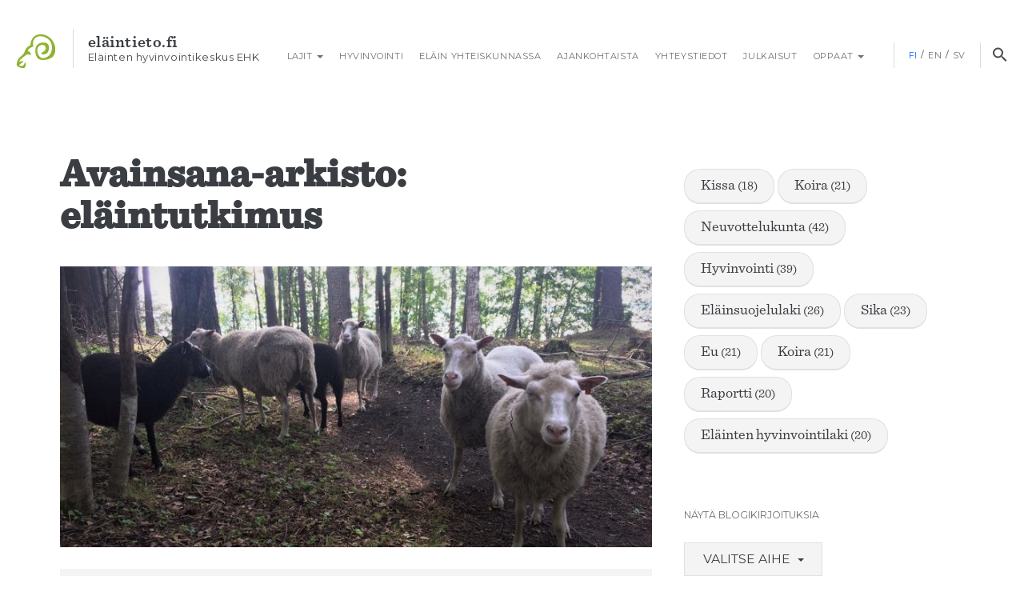

--- FILE ---
content_type: text/html; charset=UTF-8
request_url: https://www.elaintieto.fi/tag/elaintutkimus/
body_size: 12266
content:
<!DOCTYPE html>
<!--[if IE 7]>
<html class="ie ie7" lang="fi">
<![endif]-->
<!--[if IE 8]>
<html class="ie ie8" lang="fi">
<![endif]-->
<!--[if !(IE 7) & !(IE 8)]><!-->
<html lang="fi">
<!--<![endif]-->
<head>
	<!-- Google tag (gtag.js) -->
	<script async src="https://www.googletagmanager.com/gtag/js?id=G-C2S4QXJHCP"></script>
	<script>
		window.dataLayer = window.dataLayer || [];
		function gtag(){dataLayer.push(arguments);}
		gtag('js', new Date());

		gtag('config', 'G-C2S4QXJHCP');

	</script>
	<meta charset="UTF-8">
	<meta name="viewport" content="width=device-width">
	<title>eläintutkimus arkistot - Eläintieto.fi</title>
	<link rel="profile" href="http://gmpg.org/xfn/11">
	<link rel="pingback" href="https://www.elaintieto.fi/xmlrpc.php">

	<link rel="stylesheet" type="text/css" href="//cdn.jsdelivr.net/npm/slick-carousel@1.8.1/slick/slick.css"/>
	<link rel="stylesheet" type="text/css" href="//cdn.jsdelivr.net/npm/slick-carousel@1.8.1/slick/slick-theme.css"/>

	<link rel="shortcut icon" href="https://www.elaintieto.fi/wp-content/themes/elaintieto/favicon.ico" />

	<!--[if lt IE 9]>
	<script src="https://www.elaintieto.fi/wp-content/themes/elaintieto/js/html5.js"></script>
	<![endif]-->
	<meta name='robots' content='index, follow, max-image-preview:large, max-snippet:-1, max-video-preview:-1' />
	<style>img:is([sizes="auto" i], [sizes^="auto," i]) { contain-intrinsic-size: 3000px 1500px }</style>
	<link rel="alternate" hreflang="fi" href="https://www.elaintieto.fi/tag/elaintutkimus/" />
<link rel="alternate" hreflang="x-default" href="https://www.elaintieto.fi/tag/elaintutkimus/" />

	<!-- This site is optimized with the Yoast SEO Premium plugin v24.6 (Yoast SEO v26.7) - https://yoast.com/wordpress/plugins/seo/ -->
	<link rel="canonical" href="https://www.elaintieto.fi/tag/elaintutkimus/" />
	<meta property="og:locale" content="fi_FI" />
	<meta property="og:type" content="article" />
	<meta property="og:title" content="eläintutkimus" />
	<meta property="og:url" content="https://www.elaintieto.fi/tag/elaintutkimus/" />
	<meta property="og:site_name" content="Eläintieto.fi" />
	<meta name="twitter:card" content="summary_large_image" />
	<meta name="twitter:site" content="@Ehkeskus" />
	<script type="application/ld+json" class="yoast-schema-graph">{"@context":"https://schema.org","@graph":[{"@type":"CollectionPage","@id":"https://www.elaintieto.fi/tag/elaintutkimus/","url":"https://www.elaintieto.fi/tag/elaintutkimus/","name":"eläintutkimus arkistot - Eläintieto.fi","isPartOf":{"@id":"https://www.elaintieto.fi/#website"},"primaryImageOfPage":{"@id":"https://www.elaintieto.fi/tag/elaintutkimus/#primaryimage"},"image":{"@id":"https://www.elaintieto.fi/tag/elaintutkimus/#primaryimage"},"thumbnailUrl":"https://www.elaintieto.fi/wp-content/uploads/2021/03/lampaat-siivu.jpg","breadcrumb":{"@id":"https://www.elaintieto.fi/tag/elaintutkimus/#breadcrumb"},"inLanguage":"fi"},{"@type":"ImageObject","inLanguage":"fi","@id":"https://www.elaintieto.fi/tag/elaintutkimus/#primaryimage","url":"https://www.elaintieto.fi/wp-content/uploads/2021/03/lampaat-siivu.jpg","contentUrl":"https://www.elaintieto.fi/wp-content/uploads/2021/03/lampaat-siivu.jpg","width":816,"height":387,"caption":"yhteiskunnallinen eläintutkimus toimii eläinten hyvinvoinnin edistämiseksi; kuvassa lampaita"},{"@type":"BreadcrumbList","@id":"https://www.elaintieto.fi/tag/elaintutkimus/#breadcrumb","itemListElement":[{"@type":"ListItem","position":1,"name":"Home","item":"https://www.elaintieto.fi/"},{"@type":"ListItem","position":2,"name":"eläintutkimus"}]},{"@type":"WebSite","@id":"https://www.elaintieto.fi/#website","url":"https://www.elaintieto.fi/","name":"Eläintieto.fi","description":"Eläintieto.fi kertoo eläimestä ihmisen käytössä - eläimen hyvinvoinnin näkökulmasta","potentialAction":[{"@type":"SearchAction","target":{"@type":"EntryPoint","urlTemplate":"https://www.elaintieto.fi/?s={search_term_string}"},"query-input":{"@type":"PropertyValueSpecification","valueRequired":true,"valueName":"search_term_string"}}],"inLanguage":"fi"}]}</script>
	<!-- / Yoast SEO Premium plugin. -->


<link rel="alternate" type="application/rss+xml" title="Eläintieto.fi &raquo; syöte" href="https://www.elaintieto.fi/feed/" />
<link rel="alternate" type="application/rss+xml" title="Eläintieto.fi &raquo; kommenttien syöte" href="https://www.elaintieto.fi/comments/feed/" />
<link rel="alternate" type="application/rss+xml" title="Eläintieto.fi &raquo; eläintutkimus avainsanan RSS-syöte" href="https://www.elaintieto.fi/tag/elaintutkimus/feed/" />
<script type="text/javascript">
/* <![CDATA[ */
window._wpemojiSettings = {"baseUrl":"https:\/\/s.w.org\/images\/core\/emoji\/15.0.3\/72x72\/","ext":".png","svgUrl":"https:\/\/s.w.org\/images\/core\/emoji\/15.0.3\/svg\/","svgExt":".svg","source":{"concatemoji":"https:\/\/www.elaintieto.fi\/wp-includes\/js\/wp-emoji-release.min.js?ver=6.7.4"}};
/*! This file is auto-generated */
!function(i,n){var o,s,e;function c(e){try{var t={supportTests:e,timestamp:(new Date).valueOf()};sessionStorage.setItem(o,JSON.stringify(t))}catch(e){}}function p(e,t,n){e.clearRect(0,0,e.canvas.width,e.canvas.height),e.fillText(t,0,0);var t=new Uint32Array(e.getImageData(0,0,e.canvas.width,e.canvas.height).data),r=(e.clearRect(0,0,e.canvas.width,e.canvas.height),e.fillText(n,0,0),new Uint32Array(e.getImageData(0,0,e.canvas.width,e.canvas.height).data));return t.every(function(e,t){return e===r[t]})}function u(e,t,n){switch(t){case"flag":return n(e,"\ud83c\udff3\ufe0f\u200d\u26a7\ufe0f","\ud83c\udff3\ufe0f\u200b\u26a7\ufe0f")?!1:!n(e,"\ud83c\uddfa\ud83c\uddf3","\ud83c\uddfa\u200b\ud83c\uddf3")&&!n(e,"\ud83c\udff4\udb40\udc67\udb40\udc62\udb40\udc65\udb40\udc6e\udb40\udc67\udb40\udc7f","\ud83c\udff4\u200b\udb40\udc67\u200b\udb40\udc62\u200b\udb40\udc65\u200b\udb40\udc6e\u200b\udb40\udc67\u200b\udb40\udc7f");case"emoji":return!n(e,"\ud83d\udc26\u200d\u2b1b","\ud83d\udc26\u200b\u2b1b")}return!1}function f(e,t,n){var r="undefined"!=typeof WorkerGlobalScope&&self instanceof WorkerGlobalScope?new OffscreenCanvas(300,150):i.createElement("canvas"),a=r.getContext("2d",{willReadFrequently:!0}),o=(a.textBaseline="top",a.font="600 32px Arial",{});return e.forEach(function(e){o[e]=t(a,e,n)}),o}function t(e){var t=i.createElement("script");t.src=e,t.defer=!0,i.head.appendChild(t)}"undefined"!=typeof Promise&&(o="wpEmojiSettingsSupports",s=["flag","emoji"],n.supports={everything:!0,everythingExceptFlag:!0},e=new Promise(function(e){i.addEventListener("DOMContentLoaded",e,{once:!0})}),new Promise(function(t){var n=function(){try{var e=JSON.parse(sessionStorage.getItem(o));if("object"==typeof e&&"number"==typeof e.timestamp&&(new Date).valueOf()<e.timestamp+604800&&"object"==typeof e.supportTests)return e.supportTests}catch(e){}return null}();if(!n){if("undefined"!=typeof Worker&&"undefined"!=typeof OffscreenCanvas&&"undefined"!=typeof URL&&URL.createObjectURL&&"undefined"!=typeof Blob)try{var e="postMessage("+f.toString()+"("+[JSON.stringify(s),u.toString(),p.toString()].join(",")+"));",r=new Blob([e],{type:"text/javascript"}),a=new Worker(URL.createObjectURL(r),{name:"wpTestEmojiSupports"});return void(a.onmessage=function(e){c(n=e.data),a.terminate(),t(n)})}catch(e){}c(n=f(s,u,p))}t(n)}).then(function(e){for(var t in e)n.supports[t]=e[t],n.supports.everything=n.supports.everything&&n.supports[t],"flag"!==t&&(n.supports.everythingExceptFlag=n.supports.everythingExceptFlag&&n.supports[t]);n.supports.everythingExceptFlag=n.supports.everythingExceptFlag&&!n.supports.flag,n.DOMReady=!1,n.readyCallback=function(){n.DOMReady=!0}}).then(function(){return e}).then(function(){var e;n.supports.everything||(n.readyCallback(),(e=n.source||{}).concatemoji?t(e.concatemoji):e.wpemoji&&e.twemoji&&(t(e.twemoji),t(e.wpemoji)))}))}((window,document),window._wpemojiSettings);
/* ]]> */
</script>
<style id='wp-emoji-styles-inline-css' type='text/css'>

	img.wp-smiley, img.emoji {
		display: inline !important;
		border: none !important;
		box-shadow: none !important;
		height: 1em !important;
		width: 1em !important;
		margin: 0 0.07em !important;
		vertical-align: -0.1em !important;
		background: none !important;
		padding: 0 !important;
	}
</style>
<link rel='stylesheet' id='wp-block-library-css' href='https://www.elaintieto.fi/wp-includes/css/dist/block-library/style.min.css?ver=6.7.4' type='text/css' media='all' />
<style id='classic-theme-styles-inline-css' type='text/css'>
/*! This file is auto-generated */
.wp-block-button__link{color:#fff;background-color:#32373c;border-radius:9999px;box-shadow:none;text-decoration:none;padding:calc(.667em + 2px) calc(1.333em + 2px);font-size:1.125em}.wp-block-file__button{background:#32373c;color:#fff;text-decoration:none}
</style>
<style id='global-styles-inline-css' type='text/css'>
:root{--wp--preset--aspect-ratio--square: 1;--wp--preset--aspect-ratio--4-3: 4/3;--wp--preset--aspect-ratio--3-4: 3/4;--wp--preset--aspect-ratio--3-2: 3/2;--wp--preset--aspect-ratio--2-3: 2/3;--wp--preset--aspect-ratio--16-9: 16/9;--wp--preset--aspect-ratio--9-16: 9/16;--wp--preset--color--black: #000000;--wp--preset--color--cyan-bluish-gray: #abb8c3;--wp--preset--color--white: #ffffff;--wp--preset--color--pale-pink: #f78da7;--wp--preset--color--vivid-red: #cf2e2e;--wp--preset--color--luminous-vivid-orange: #ff6900;--wp--preset--color--luminous-vivid-amber: #fcb900;--wp--preset--color--light-green-cyan: #7bdcb5;--wp--preset--color--vivid-green-cyan: #00d084;--wp--preset--color--pale-cyan-blue: #8ed1fc;--wp--preset--color--vivid-cyan-blue: #0693e3;--wp--preset--color--vivid-purple: #9b51e0;--wp--preset--gradient--vivid-cyan-blue-to-vivid-purple: linear-gradient(135deg,rgba(6,147,227,1) 0%,rgb(155,81,224) 100%);--wp--preset--gradient--light-green-cyan-to-vivid-green-cyan: linear-gradient(135deg,rgb(122,220,180) 0%,rgb(0,208,130) 100%);--wp--preset--gradient--luminous-vivid-amber-to-luminous-vivid-orange: linear-gradient(135deg,rgba(252,185,0,1) 0%,rgba(255,105,0,1) 100%);--wp--preset--gradient--luminous-vivid-orange-to-vivid-red: linear-gradient(135deg,rgba(255,105,0,1) 0%,rgb(207,46,46) 100%);--wp--preset--gradient--very-light-gray-to-cyan-bluish-gray: linear-gradient(135deg,rgb(238,238,238) 0%,rgb(169,184,195) 100%);--wp--preset--gradient--cool-to-warm-spectrum: linear-gradient(135deg,rgb(74,234,220) 0%,rgb(151,120,209) 20%,rgb(207,42,186) 40%,rgb(238,44,130) 60%,rgb(251,105,98) 80%,rgb(254,248,76) 100%);--wp--preset--gradient--blush-light-purple: linear-gradient(135deg,rgb(255,206,236) 0%,rgb(152,150,240) 100%);--wp--preset--gradient--blush-bordeaux: linear-gradient(135deg,rgb(254,205,165) 0%,rgb(254,45,45) 50%,rgb(107,0,62) 100%);--wp--preset--gradient--luminous-dusk: linear-gradient(135deg,rgb(255,203,112) 0%,rgb(199,81,192) 50%,rgb(65,88,208) 100%);--wp--preset--gradient--pale-ocean: linear-gradient(135deg,rgb(255,245,203) 0%,rgb(182,227,212) 50%,rgb(51,167,181) 100%);--wp--preset--gradient--electric-grass: linear-gradient(135deg,rgb(202,248,128) 0%,rgb(113,206,126) 100%);--wp--preset--gradient--midnight: linear-gradient(135deg,rgb(2,3,129) 0%,rgb(40,116,252) 100%);--wp--preset--font-size--small: 13px;--wp--preset--font-size--medium: 20px;--wp--preset--font-size--large: 36px;--wp--preset--font-size--x-large: 42px;--wp--preset--spacing--20: 0.44rem;--wp--preset--spacing--30: 0.67rem;--wp--preset--spacing--40: 1rem;--wp--preset--spacing--50: 1.5rem;--wp--preset--spacing--60: 2.25rem;--wp--preset--spacing--70: 3.38rem;--wp--preset--spacing--80: 5.06rem;--wp--preset--shadow--natural: 6px 6px 9px rgba(0, 0, 0, 0.2);--wp--preset--shadow--deep: 12px 12px 50px rgba(0, 0, 0, 0.4);--wp--preset--shadow--sharp: 6px 6px 0px rgba(0, 0, 0, 0.2);--wp--preset--shadow--outlined: 6px 6px 0px -3px rgba(255, 255, 255, 1), 6px 6px rgba(0, 0, 0, 1);--wp--preset--shadow--crisp: 6px 6px 0px rgba(0, 0, 0, 1);}:where(.is-layout-flex){gap: 0.5em;}:where(.is-layout-grid){gap: 0.5em;}body .is-layout-flex{display: flex;}.is-layout-flex{flex-wrap: wrap;align-items: center;}.is-layout-flex > :is(*, div){margin: 0;}body .is-layout-grid{display: grid;}.is-layout-grid > :is(*, div){margin: 0;}:where(.wp-block-columns.is-layout-flex){gap: 2em;}:where(.wp-block-columns.is-layout-grid){gap: 2em;}:where(.wp-block-post-template.is-layout-flex){gap: 1.25em;}:where(.wp-block-post-template.is-layout-grid){gap: 1.25em;}.has-black-color{color: var(--wp--preset--color--black) !important;}.has-cyan-bluish-gray-color{color: var(--wp--preset--color--cyan-bluish-gray) !important;}.has-white-color{color: var(--wp--preset--color--white) !important;}.has-pale-pink-color{color: var(--wp--preset--color--pale-pink) !important;}.has-vivid-red-color{color: var(--wp--preset--color--vivid-red) !important;}.has-luminous-vivid-orange-color{color: var(--wp--preset--color--luminous-vivid-orange) !important;}.has-luminous-vivid-amber-color{color: var(--wp--preset--color--luminous-vivid-amber) !important;}.has-light-green-cyan-color{color: var(--wp--preset--color--light-green-cyan) !important;}.has-vivid-green-cyan-color{color: var(--wp--preset--color--vivid-green-cyan) !important;}.has-pale-cyan-blue-color{color: var(--wp--preset--color--pale-cyan-blue) !important;}.has-vivid-cyan-blue-color{color: var(--wp--preset--color--vivid-cyan-blue) !important;}.has-vivid-purple-color{color: var(--wp--preset--color--vivid-purple) !important;}.has-black-background-color{background-color: var(--wp--preset--color--black) !important;}.has-cyan-bluish-gray-background-color{background-color: var(--wp--preset--color--cyan-bluish-gray) !important;}.has-white-background-color{background-color: var(--wp--preset--color--white) !important;}.has-pale-pink-background-color{background-color: var(--wp--preset--color--pale-pink) !important;}.has-vivid-red-background-color{background-color: var(--wp--preset--color--vivid-red) !important;}.has-luminous-vivid-orange-background-color{background-color: var(--wp--preset--color--luminous-vivid-orange) !important;}.has-luminous-vivid-amber-background-color{background-color: var(--wp--preset--color--luminous-vivid-amber) !important;}.has-light-green-cyan-background-color{background-color: var(--wp--preset--color--light-green-cyan) !important;}.has-vivid-green-cyan-background-color{background-color: var(--wp--preset--color--vivid-green-cyan) !important;}.has-pale-cyan-blue-background-color{background-color: var(--wp--preset--color--pale-cyan-blue) !important;}.has-vivid-cyan-blue-background-color{background-color: var(--wp--preset--color--vivid-cyan-blue) !important;}.has-vivid-purple-background-color{background-color: var(--wp--preset--color--vivid-purple) !important;}.has-black-border-color{border-color: var(--wp--preset--color--black) !important;}.has-cyan-bluish-gray-border-color{border-color: var(--wp--preset--color--cyan-bluish-gray) !important;}.has-white-border-color{border-color: var(--wp--preset--color--white) !important;}.has-pale-pink-border-color{border-color: var(--wp--preset--color--pale-pink) !important;}.has-vivid-red-border-color{border-color: var(--wp--preset--color--vivid-red) !important;}.has-luminous-vivid-orange-border-color{border-color: var(--wp--preset--color--luminous-vivid-orange) !important;}.has-luminous-vivid-amber-border-color{border-color: var(--wp--preset--color--luminous-vivid-amber) !important;}.has-light-green-cyan-border-color{border-color: var(--wp--preset--color--light-green-cyan) !important;}.has-vivid-green-cyan-border-color{border-color: var(--wp--preset--color--vivid-green-cyan) !important;}.has-pale-cyan-blue-border-color{border-color: var(--wp--preset--color--pale-cyan-blue) !important;}.has-vivid-cyan-blue-border-color{border-color: var(--wp--preset--color--vivid-cyan-blue) !important;}.has-vivid-purple-border-color{border-color: var(--wp--preset--color--vivid-purple) !important;}.has-vivid-cyan-blue-to-vivid-purple-gradient-background{background: var(--wp--preset--gradient--vivid-cyan-blue-to-vivid-purple) !important;}.has-light-green-cyan-to-vivid-green-cyan-gradient-background{background: var(--wp--preset--gradient--light-green-cyan-to-vivid-green-cyan) !important;}.has-luminous-vivid-amber-to-luminous-vivid-orange-gradient-background{background: var(--wp--preset--gradient--luminous-vivid-amber-to-luminous-vivid-orange) !important;}.has-luminous-vivid-orange-to-vivid-red-gradient-background{background: var(--wp--preset--gradient--luminous-vivid-orange-to-vivid-red) !important;}.has-very-light-gray-to-cyan-bluish-gray-gradient-background{background: var(--wp--preset--gradient--very-light-gray-to-cyan-bluish-gray) !important;}.has-cool-to-warm-spectrum-gradient-background{background: var(--wp--preset--gradient--cool-to-warm-spectrum) !important;}.has-blush-light-purple-gradient-background{background: var(--wp--preset--gradient--blush-light-purple) !important;}.has-blush-bordeaux-gradient-background{background: var(--wp--preset--gradient--blush-bordeaux) !important;}.has-luminous-dusk-gradient-background{background: var(--wp--preset--gradient--luminous-dusk) !important;}.has-pale-ocean-gradient-background{background: var(--wp--preset--gradient--pale-ocean) !important;}.has-electric-grass-gradient-background{background: var(--wp--preset--gradient--electric-grass) !important;}.has-midnight-gradient-background{background: var(--wp--preset--gradient--midnight) !important;}.has-small-font-size{font-size: var(--wp--preset--font-size--small) !important;}.has-medium-font-size{font-size: var(--wp--preset--font-size--medium) !important;}.has-large-font-size{font-size: var(--wp--preset--font-size--large) !important;}.has-x-large-font-size{font-size: var(--wp--preset--font-size--x-large) !important;}
:where(.wp-block-post-template.is-layout-flex){gap: 1.25em;}:where(.wp-block-post-template.is-layout-grid){gap: 1.25em;}
:where(.wp-block-columns.is-layout-flex){gap: 2em;}:where(.wp-block-columns.is-layout-grid){gap: 2em;}
:root :where(.wp-block-pullquote){font-size: 1.5em;line-height: 1.6;}
</style>
<link rel='stylesheet' id='contact-form-7-css' href='https://www.elaintieto.fi/wp-content/plugins/contact-form-7/includes/css/styles.css?ver=6.1.4' type='text/css' media='all' />
<link rel='stylesheet' id='eme-jquery-timepicker-css' href='https://www.elaintieto.fi/wp-content/plugins/events-made-easy/js/jquery-timepicker/jquery.timepicker.min.css?ver=6.7.4' type='text/css' media='all' />
<link rel='stylesheet' id='eme-jquery-fdatepicker-css' href='https://www.elaintieto.fi/wp-content/plugins/events-made-easy/js/fdatepicker/css/fdatepicker.min.css?ver=6.7.4' type='text/css' media='all' />
<link rel='stylesheet' id='eme-jquery-ui-css-css' href='https://www.elaintieto.fi/wp-content/plugins/events-made-easy/css/jquery-ui-theme-smoothness-1.11.3/jquery-ui.min.css?ver=6.7.4' type='text/css' media='all' />
<link rel='stylesheet' id='eme-jquery-ui-autocomplete-css' href='https://www.elaintieto.fi/wp-content/plugins/events-made-easy/css/jquery.autocomplete.css?ver=6.7.4' type='text/css' media='all' />
<link rel='stylesheet' id='eme-jquery-select2-css-css' href='https://www.elaintieto.fi/wp-content/plugins/events-made-easy/js/jquery-select2/select2-4.1.0-rc.0/dist/css/select2.min.css?ver=6.7.4' type='text/css' media='all' />
<link rel='stylesheet' id='eme_textsec-css' href='https://www.elaintieto.fi/wp-content/plugins/events-made-easy/css/text-security/text-security-disc.css?ver=6.7.4' type='text/css' media='all' />
<link rel='stylesheet' id='eme_stylesheet-css' href='https://www.elaintieto.fi/wp-content/plugins/events-made-easy/css/eme.css?ver=6.7.4' type='text/css' media='all' />
<link rel='stylesheet' id='eme-leaflet-css-css' href='https://www.elaintieto.fi/wp-content/plugins/events-made-easy/js/leaflet-1.7.1/leaflet.css?ver=6.7.4' type='text/css' media='all' />
<link rel='stylesheet' id='wp-ada-compliance-styles-css' href='https://www.elaintieto.fi/wp-content/plugins/wp-ada-compliance-check-basic/styles.css?ver=1767422541' type='text/css' media='all' />
<link rel='stylesheet' id='wpml-legacy-horizontal-list-0-css' href='https://www.elaintieto.fi/wp-content/plugins/sitepress-multilingual-cms/templates/language-switchers/legacy-list-horizontal/style.min.css?ver=1' type='text/css' media='all' />
<style id='wpml-legacy-horizontal-list-0-inline-css' type='text/css'>
.wpml-ls-statics-shortcode_actions{background-color:#ffffff;}.wpml-ls-statics-shortcode_actions, .wpml-ls-statics-shortcode_actions .wpml-ls-sub-menu, .wpml-ls-statics-shortcode_actions a {border-color:#cdcdcd;}.wpml-ls-statics-shortcode_actions a, .wpml-ls-statics-shortcode_actions .wpml-ls-sub-menu a, .wpml-ls-statics-shortcode_actions .wpml-ls-sub-menu a:link, .wpml-ls-statics-shortcode_actions li:not(.wpml-ls-current-language) .wpml-ls-link, .wpml-ls-statics-shortcode_actions li:not(.wpml-ls-current-language) .wpml-ls-link:link {color:#444444;background-color:#ffffff;}.wpml-ls-statics-shortcode_actions .wpml-ls-sub-menu a:hover,.wpml-ls-statics-shortcode_actions .wpml-ls-sub-menu a:focus, .wpml-ls-statics-shortcode_actions .wpml-ls-sub-menu a:link:hover, .wpml-ls-statics-shortcode_actions .wpml-ls-sub-menu a:link:focus {color:#000000;background-color:#eeeeee;}.wpml-ls-statics-shortcode_actions .wpml-ls-current-language > a {color:#444444;background-color:#ffffff;}.wpml-ls-statics-shortcode_actions .wpml-ls-current-language:hover>a, .wpml-ls-statics-shortcode_actions .wpml-ls-current-language>a:focus {color:#000000;background-color:#eeeeee;}
</style>
<link rel='stylesheet' id='genericons-css' href='https://www.elaintieto.fi/wp-content/themes/elaintieto/genericons/genericons.css?ver=3.03' type='text/css' media='all' />
<link rel='stylesheet' id='twentythirteen-style-css' href='https://www.elaintieto.fi/wp-content/themes/elaintieto/style.css?ver=20220421_v1' type='text/css' media='all' />
<!--[if lt IE 9]>
<link rel='stylesheet' id='twentythirteen-ie-css' href='https://www.elaintieto.fi/wp-content/themes/elaintieto/css/ie.css?ver=6.7.4' type='text/css' media='all' />
<![endif]-->
<link rel='stylesheet' id='heateor_sss_frontend_css-css' href='https://www.elaintieto.fi/wp-content/plugins/sassy-social-share/public/css/sassy-social-share-public.css?ver=3.3.79' type='text/css' media='all' />
<style id='heateor_sss_frontend_css-inline-css' type='text/css'>
.heateor_sss_button_instagram span.heateor_sss_svg,a.heateor_sss_instagram span.heateor_sss_svg{background:radial-gradient(circle at 30% 107%,#fdf497 0,#fdf497 5%,#fd5949 45%,#d6249f 60%,#285aeb 90%)}.heateor_sss_horizontal_sharing .heateor_sss_svg,.heateor_sss_standard_follow_icons_container .heateor_sss_svg{color:#fff;border-width:0px;border-style:solid;border-color:transparent}.heateor_sss_horizontal_sharing .heateorSssTCBackground{color:#666}.heateor_sss_horizontal_sharing span.heateor_sss_svg:hover,.heateor_sss_standard_follow_icons_container span.heateor_sss_svg:hover{border-color:transparent;}.heateor_sss_vertical_sharing span.heateor_sss_svg,.heateor_sss_floating_follow_icons_container span.heateor_sss_svg{color:#fff;border-width:0px;border-style:solid;border-color:transparent;}.heateor_sss_vertical_sharing .heateorSssTCBackground{color:#666;}.heateor_sss_vertical_sharing span.heateor_sss_svg:hover,.heateor_sss_floating_follow_icons_container span.heateor_sss_svg:hover{border-color:transparent;}div.heateor_sss_horizontal_sharing .heateor_sss_square_count{display: block}div.heateor_sss_vertical_sharing svg{height:70%;margin-top:6px}div.heateor_sss_vertical_sharing .heateor_sss_square_count{line-height:15.2px;}@media screen and (max-width:783px) {.heateor_sss_vertical_sharing{display:none!important}}
</style>
<link rel='stylesheet' id='tablepress-default-css' href='https://www.elaintieto.fi/wp-content/plugins/tablepress/css/build/default.css?ver=3.0.4' type='text/css' media='all' />
<script type="text/javascript" src="https://www.elaintieto.fi/wp-includes/js/jquery/jquery.min.js?ver=3.7.1" id="jquery-core-js"></script>
<script type="text/javascript" src="https://www.elaintieto.fi/wp-includes/js/jquery/jquery-migrate.min.js?ver=3.4.1" id="jquery-migrate-js"></script>
<link rel="https://api.w.org/" href="https://www.elaintieto.fi/wp-json/" /><link rel="alternate" title="JSON" type="application/json" href="https://www.elaintieto.fi/wp-json/wp/v2/tags/1126" /><link rel="EditURI" type="application/rsd+xml" title="RSD" href="https://www.elaintieto.fi/xmlrpc.php?rsd" />
<meta name="generator" content="WordPress 6.7.4" />
<meta name="generator" content="WPML ver:4.8.6 stt:1,18,52;" />
		<style type="text/css" id="wp-custom-css">
			body p:empty::before {
    content: none;
}		</style>
		
	<script>
							gtag('set', 'content_group', 'Blogi');  
					</script>
</head>

<body class="archive tag tag-elaintutkimus tag-1126">
	<a class="skip-to-content-link button" href="#primary">
		Siirry sisältöön	</a>

	<!-- facebook page plugin -->
	<div id="fb-root"></div>
	<script>(function(d, s, id) {
	  var js, fjs = d.getElementsByTagName(s)[0];
	  if (d.getElementById(id)) return;
	  js = d.createElement(s); js.id = id;
	  js.src = "//connect.facebook.net/en_GB/sdk.js#xfbml=1&version=v2.5";
	  fjs.parentNode.insertBefore(js, fjs);
	}(document, 'script', 'facebook-jssdk'));</script>
	<!-- // facebook page plugin -->

	<div id="search-modal" class="search-modal">
		<button type="button" class="close" aria-label="Sulje haku">×</button>
		<form role="search" method="get" class="search-form" action="https://www.elaintieto.fi/">
	<input 
		type="search"
		id="search-box"
		class="search-box"
		placeholder="Haku …"
		value=""
		name="s"
		aria-label="Haku:"
		title="Haku:"
		autocomplete="off"
	/>
	<button type="submit" class="button">Haku</button>
<input type='hidden' name='lang' value='fi' /></form>	</div>

	<div id="site" class="site">
		<header id="header" class="header row">
        	<div class="header-wrap no-gutter">
        			<a href="https://www.elaintieto.fi/" aria-label="Siirry etusivulle" title="Eläintieto.fi" rel="home" class="home-link compact">
        				<img class="site-logo" src="https://www.elaintieto.fi/wp-content/themes/elaintieto/images/ehk-symbol.png" alt="Eläinten hyvinvointikeskus" aria-hidden="true"  tabindex="-1" />
        				<div class="site-name-wrap" aria-hidden="true" tabindex="-1">
        					<div class="site-name">Eläintieto.fi</div>
        					<div class="site-short-desc">Eläinten hyvinvointikeskus EHK</div>        					
        				</div>
					</a>
					        			<div id="header-nav" class="nav-container clearfix" style="">
    					<nav class="top-nav navbar-nav" role="navigation" aria-label="Päävalikko">
							<button type="button" class="navbar-toggle collapsed" data-toggle="collapse" data-target="#primary-menu" aria-expanded="false" aria-controls="primary-menu">
					            <span class="sr-only">Toggle navigation</span>
					            <span class="icon-bar"></span>
					            <span class="icon-bar"></span>
					            <span class="icon-bar"></span>
					        </button>

					        <button type="button" class="close-navbar collapsed" data-toggle="collapse" data-target="#primary-menu" aria-expanded="false" aria-controls="primary-menu">×</button>

					        <div id="primary-menu" class="collapse navbar-collapse"><ul id="menu-menu" class="nav navbar-nav"><li id="menu-item-43" class="menu-item menu-item-type-custom menu-item-object-custom menu-item-has-children menu-item-43 dropdown"><a title="Lajit" href="#" data-toggle="dropdown" class="dropdown-toggle" aria-haspopup="true"><span class="glyphicon Lajit"></span>&nbsp;Lajit <span class="caret"></span></a>
<ul role="menu" class=" dropdown-menu">
	<li id="menu-item-10437" class="menu-item menu-item-type-taxonomy menu-item-object-category menu-item-10437"><a title="Vuohi" href="https://www.elaintieto.fi/vuohi/">Vuohi</a></li>
	<li id="menu-item-6529" class="menu-item menu-item-type-taxonomy menu-item-object-category menu-item-6529"><a title="Hevonen" href="https://www.elaintieto.fi/hevonen/">Hevonen</a></li>
	<li id="menu-item-3225" class="menu-item menu-item-type-taxonomy menu-item-object-category menu-item-3225"><a title="Kirjolohi" href="https://www.elaintieto.fi/kirjolohi/">Kirjolohi</a></li>
	<li id="menu-item-422" class="menu-item menu-item-type-taxonomy menu-item-object-category menu-item-422"><a title="Turkiseläimet" href="https://www.elaintieto.fi/turkiselaimet/">Turkiseläimet</a></li>
	<li id="menu-item-37" class="menu-item menu-item-type-taxonomy menu-item-object-category menu-item-37"><a title="Kana" href="https://www.elaintieto.fi/kana/">Kana</a></li>
	<li id="menu-item-95" class="menu-item menu-item-type-taxonomy menu-item-object-category menu-item-95"><a title="Kissa" href="https://www.elaintieto.fi/kissa/">Kissa</a></li>
	<li id="menu-item-40" class="menu-item menu-item-type-taxonomy menu-item-object-category menu-item-40"><a title="Lammas" href="https://www.elaintieto.fi/lammas/">Lammas</a></li>
	<li id="menu-item-42" class="menu-item menu-item-type-taxonomy menu-item-object-category menu-item-42"><a title="Sika" href="https://www.elaintieto.fi/sika/">Sika</a></li>
	<li id="menu-item-41" class="menu-item menu-item-type-taxonomy menu-item-object-category menu-item-41"><a title="Nauta" href="https://www.elaintieto.fi/nauta/">Nauta</a></li>
	<li id="menu-item-39" class="menu-item menu-item-type-taxonomy menu-item-object-category menu-item-39"><a title="Koira" href="https://www.elaintieto.fi/koira/">Koira</a></li>
</ul>
</li>
<li id="menu-item-98" class="menu-item menu-item-type-taxonomy menu-item-object-category menu-item-98"><a title="Hyvinvointi" href="https://www.elaintieto.fi/elaimen-hyvinvointi/">Hyvinvointi</a></li>
<li id="menu-item-100" class="menu-item menu-item-type-taxonomy menu-item-object-category menu-item-100"><a title="Eläin yhteiskunnassa" href="https://www.elaintieto.fi/elain-yhteiskunnassa/">Eläin yhteiskunnassa</a></li>
<li id="menu-item-146" class="menu-item menu-item-type-taxonomy menu-item-object-category menu-item-146"><a title="Ajankohtaista" href="https://www.elaintieto.fi/blogi/">Ajankohtaista</a></li>
<li id="menu-item-16" class="menu-item menu-item-type-post_type menu-item-object-page menu-item-16"><a title="Yhteystiedot" href="https://www.elaintieto.fi/yhteystiedot/">Yhteystiedot</a></li>
<li id="menu-item-240" class="menu-item menu-item-type-taxonomy menu-item-object-category menu-item-240"><a title="Julkaisut" href="https://www.elaintieto.fi/julkaisut/">Julkaisut</a></li>
<li id="menu-item-5970" class="menu-item menu-item-type-custom menu-item-object-custom menu-item-has-children menu-item-5970 dropdown"><a title="Oppaat" href="#" data-toggle="dropdown" class="dropdown-toggle" aria-haspopup="true">Oppaat <span class="caret"></span></a>
<ul role="menu" class=" dropdown-menu">
	<li id="menu-item-1975" class="menu-item menu-item-type-custom menu-item-object-custom menu-item-1975"><a title="Eläin ruokana" href="http://elainruokana.elaintieto.fi">Eläin ruokana</a></li>
	<li id="menu-item-5971" class="menu-item menu-item-type-custom menu-item-object-custom menu-item-5971"><a title="Naudan elämänpuu" href="https://naudanelamanpuu.elaintieto.fi/">Naudan elämänpuu</a></li>
</ul>
</li>
</ul></div>						</nav>
					</div>
				<div class="language-selector-wrap">
					<ul class="language-selector"><li><a href="https://www.elaintieto.fi/tag/elaintutkimus/" class="selected">fi</a></li><li><a href="https://www.elaintieto.fi/?lang=en" class="">en</a></li><li><a href="https://www.elaintieto.fi/?lang=sv" class="">sv</a></li></ul>				</div>
				<div class="search-wrap">
					<button class="search-submit" id="open-search" title="Haku"><span class="hide-text">Haku</span></button>
				</div>
		        
        	</div>
        </header>

        <div class="site-main row">
        	<div class="no-gutter">

        		<!-- show carousel on front page -->
        		
        		
	<!-- <div id="primary" class="content-area" role="main">
		<div id="content" class="site-content"> -->
	<div id="primary" role="main">
		<div id="content" class="main-content clearfix">
			<div class="row">
				<div class="col-sm-8">

											<header class="archive-header">
							<h1 class="entry-title">Avainsana-arkisto: eläintutkimus</h1>

													</header><!-- .archive-header -->

																			
<article id="post-4941" class="article-list-item blogi no-gutter clearfix has-image">
	<div class="article-list-item-wrap col-sm-10 pull-right">
					<figure>
				<a href="https://www.elaintieto.fi/blogi/yhteiskunnallinen-elaintutkimus-ja-elainten-hyvinvointi/"><img width="816" height="387" src="https://www.elaintieto.fi/wp-content/uploads/2021/03/lampaat-siivu.jpg" class="attachment-post-thumbnail size-post-thumbnail wp-post-image" alt="yhteiskunnallinen eläintutkimus toimii eläinten hyvinvoinnin edistämiseksi; kuvassa lampaita" decoding="async" fetchpriority="high" srcset="https://www.elaintieto.fi/wp-content/uploads/2021/03/lampaat-siivu.jpg 816w, https://www.elaintieto.fi/wp-content/uploads/2021/03/lampaat-siivu-300x142.jpg 300w" sizes="(max-width: 816px) 100vw, 816px" title="Kuva: Tiina Kauppinen" /></a>
			</figure>
				<div class="section">
			<header>
				<a href="https://www.elaintieto.fi/blogi/yhteiskunnallinen-elaintutkimus-ja-elainten-hyvinvointi/" class="post-list-link">
					<h2 class="list-item-title">Monitieteinen tutkimus avaa uusia näkökulmia eläinten hyvinvointiin</h2>
				</a>
				<div class="article-info">
					<time>tiistai 23.03.2021</time> / <span class="author">Tiina Kauppinen</span>
				</div>
			</header>
		
			<p><p>1990-luvulta lähtien uusi monitieteinen eläintutkimuksen ala on kasvanut nopeasti. Uuden tutkimusalan ytimessä on yhteiskunta- ja kulttuuritieteellinen tutkimus. Mutta mitä hyötyä ihmistieteellisestä tutkimuksesta on eläinten hyvinvoinnille, esimerkiksi niille yli 80 miljoonalle tuotantoeläimelle, jotka Suomessa vuosittain teurastetaan? Sosiologi Salla Tuomivaara pohtii vieraskynäkirjoituksessaan uusien tutkimusalojen merkitystä eläinkäsityksemme muokkaajina.  Monitieteinen eläintutkimus avaa uusia näkökulmia siihen, mitä emme muuten näkisi&#8230;</p>
</p>

			<a href="https://www.elaintieto.fi/blogi/yhteiskunnallinen-elaintutkimus-ja-elainten-hyvinvointi/" aria-label="Lue lisää: Monitieteinen tutkimus avaa uusia näkökulmia eläinten hyvinvointiin">Lue lisää</a>
		</div>
	</div>
</article>
						
						
										
				</div>
									<div class="col-sm-4">
																		
							<div><div class="textwidget"><p><div class="tag-cloud-list-container"><ul class="wp-tag-cloud" role="list"><li><a href="https://www.elaintieto.fi/tag/kissa/" class="tag-cloud-link" aria-label="kissa (18 kohde)">kissa <span class="tag-link-count">(18)</span></a></li><li><a href="https://www.elaintieto.fi/tag/koira/" class="tag-cloud-link" aria-label="koira (21 kohde)">koira <span class="tag-link-count">(21)</span></a></li><li><a href="https://www.elaintieto.fi/tag/neuvottelukunta/" class="tag-cloud-link" aria-label="neuvottelukunta (42 kohde)">neuvottelukunta <span class="tag-link-count">(42)</span></a></li><li><a href="https://www.elaintieto.fi/tag/hyvinvointi/" class="tag-cloud-link" aria-label="hyvinvointi (39 kohde)">hyvinvointi <span class="tag-link-count">(39)</span></a></li><li><a href="https://www.elaintieto.fi/tag/elainsuojelulaki/" class="tag-cloud-link" aria-label="eläinsuojelulaki (26 kohde)">eläinsuojelulaki <span class="tag-link-count">(26)</span></a></li><li><a href="https://www.elaintieto.fi/tag/sika/" class="tag-cloud-link" aria-label="sika (23 kohde)">sika <span class="tag-link-count">(23)</span></a></li><li><a href="https://www.elaintieto.fi/tag/eu/" class="tag-cloud-link" aria-label="EU (21 kohde)">EU <span class="tag-link-count">(21)</span></a></li><li><a href="https://www.elaintieto.fi/tag/koira/" class="tag-cloud-link" aria-label="koira (21 kohde)">koira <span class="tag-link-count">(21)</span></a></li><li><a href="https://www.elaintieto.fi/tag/raportti/" class="tag-cloud-link" aria-label="raportti (20 kohde)">raportti <span class="tag-link-count">(20)</span></a></li><li><a href="https://www.elaintieto.fi/tag/elainten-hyvinvointilaki/" class="tag-cloud-link" aria-label="eläinten hyvinvointilaki (20 kohde)">eläinten hyvinvointilaki <span class="tag-link-count">(20)</span></a></li></div></ul><br />
<h3 class="list-title">Näytä blogikirjoituksia</h3><div class="dropdown category-select-dropdown">
			<button class="category-select-dropdown__button dropdown-toggle" type="button" id="blog-categories-dropdown" data-toggle="dropdown" aria-haspopup="true">
				Valitse aihe
				<span class="caret"></span>
			</button>
			<ul class="dropdown-menu" aria-labelledby="blog-categories-dropdown">
		<li><a href="https://www.elaintieto.fi/blogi/">Kaikki aiheet</a></li><li><a href="https://www.elaintieto.fi/blogi/eksoottiset-elaimet/">eksoottiset eläimet</a></li><li><a href="https://www.elaintieto.fi/blogi/elaimet-ruokana/">eläimet ruokana</a></li><li><a href="https://www.elaintieto.fi/blogi/elainten-hyvinvoinnin-saadokset/">eläinten hyvinvoinnin säädökset</a></li><li><a href="https://www.elaintieto.fi/blogi/elainten-jalostus/">eläinten jalostus</a></li><li><a href="https://www.elaintieto.fi/blogi/elainten-kayttaytyminen/">eläinten käyttäytyminen</a></li><li><a href="https://www.elaintieto.fi/blogi/hevoset/">hevoset</a></li><li><a href="https://www.elaintieto.fi/blogi/hyonteiset/">hyönteiset</a></li><li><a href="https://www.elaintieto.fi/blogi/kalat/">kalat</a></li><li><a href="https://www.elaintieto.fi/blogi/kanat/">kanat</a></li><li><a href="https://www.elaintieto.fi/blogi/kanit-ja-jyrsijat/">kanit ja jyrsijät</a></li><li><a href="https://www.elaintieto.fi/blogi/kissat/">kissat</a></li><li><a href="https://www.elaintieto.fi/blogi/koe-elaimet/">koe-eläimet</a></li><li><a href="https://www.elaintieto.fi/blogi/koirat/">koirat</a></li><li><a href="https://www.elaintieto.fi/blogi/lampaat/">lampaat</a></li><li><a href="https://www.elaintieto.fi/blogi/linnut/">linnut</a></li><li><a href="https://www.elaintieto.fi/blogi/luonnonvaraiset-elaimet/">luonnonvaraiset eläimet</a></li><li><a href="https://www.elaintieto.fi/blogi/naudat/">naudat</a></li><li><a href="https://www.elaintieto.fi/blogi/podcast/">podcast</a></li><li><a href="https://www.elaintieto.fi/blogi/politiikka/">politiikka</a></li><li><a href="https://www.elaintieto.fi/blogi/siat/">siat</a></li><li><a href="https://www.elaintieto.fi/blogi/turkiselaimet-blogi/">turkiseläimet</a></li><li><a href="https://www.elaintieto.fi/blogi/vuohet/">vuohet</a></li></div></p>
</div></div>						
											</div>
							</div>

		</div><!-- #content -->
	</div><!-- #primary -->

			</div>
		</div>
		<footer id="site-footer" class="footer">
			<div class="footer-wrap">
	        	<img class="footer-logo" src="https://www.elaintieto.fi/wp-content/themes/elaintieto/images/footer-logo.jpg" alt="Eläinten hyvinvointikeskus" />
	        </div>
	        <div class="footer-content">
        		<div><div class="textwidget"><p style="text-align: center;">Käytämme evästeitä parantaaksemme sivustomme käytettävyyttä. Käyttämällä sivustoa hyväksyt evästeiden käytön.</p>
<p style="text-align: center;"><a href="https://www.elaintieto.fi/elainten-hyvinvointikeskuksen-tietosuojailmoitus-gdpr/" target="_blank" rel="noopener">Tietosuojailmoitus</a> - <a href="https://www.elaintieto.fi/elainten-hyvinvointikeskuksen-saavutettavuusseloste/" target="_blank" rel="noopener">Saavutettavuusseloste</a> - <a href="https://www.elaintieto.fi/yhteystiedot/" target="_blank" rel="noopener">Yhteystiedot</a></p>
</div></div>        	</div>
		</footer>
	</div>


	<!-- jQuery (necessary for Bootstrap's JavaScript plugins) -->
    <script src="https://ajax.googleapis.com/ajax/libs/jquery/1.11.3/jquery.min.js"></script>
	<!-- Latest compiled and minified JavaScript -->
	<script src="https://www.elaintieto.fi/wp-content/themes/elaintieto/styles/javascripts/bootstrap.min.js"></script>
	<!-- slick slider -->
	<script type="text/javascript" src="//cdn.jsdelivr.net/npm/slick-carousel@1.8.1/slick/slick.min.js"></script>
	<!-- scroll monitor -->
	<script type="text/javascript" src="https://www.elaintieto.fi/wp-content/themes/elaintieto/js/scrollMonitor.js"></script>	
	<!-- sticky header -->
	<!--<script type="text/javascript" src="https://www.elaintieto.fi/wp-content/themes/elaintieto/js/jquery.sticky-kit.min.js?20190130"></script>-->
	

	<a href="https://www.wpadacompliance.com" class="screen-reader-text" title="Click this link to learn more about the WP ADA Compliance plugin.">The owner of this website has made a commitment to accessibility and inclusion, please report any problems that you encounter using the contact form on this website. This site uses the WP ADA Compliance Check plugin to enhance accessibility.</a><script type="text/javascript" src="https://www.elaintieto.fi/wp-includes/js/dist/hooks.min.js?ver=4d63a3d491d11ffd8ac6" id="wp-hooks-js"></script>
<script type="text/javascript" src="https://www.elaintieto.fi/wp-includes/js/dist/i18n.min.js?ver=5e580eb46a90c2b997e6" id="wp-i18n-js"></script>
<script type="text/javascript" id="wp-i18n-js-after">
/* <![CDATA[ */
wp.i18n.setLocaleData( { 'text direction\u0004ltr': [ 'ltr' ] } );
/* ]]> */
</script>
<script type="text/javascript" src="https://www.elaintieto.fi/wp-content/plugins/contact-form-7/includes/swv/js/index.js?ver=6.1.4" id="swv-js"></script>
<script type="text/javascript" id="contact-form-7-js-before">
/* <![CDATA[ */
var wpcf7 = {
    "api": {
        "root": "https:\/\/www.elaintieto.fi\/wp-json\/",
        "namespace": "contact-form-7\/v1"
    },
    "cached": 1
};
/* ]]> */
</script>
<script type="text/javascript" src="https://www.elaintieto.fi/wp-content/plugins/contact-form-7/includes/js/index.js?ver=6.1.4" id="contact-form-7-js"></script>
<script type="text/javascript" src="https://www.elaintieto.fi/wp-content/plugins/events-made-easy/js/jquery-timepicker/jquery.timepicker.min.js?ver=2.2.69" id="eme-jquery-timepicker-js"></script>
<script type="text/javascript" src="https://www.elaintieto.fi/wp-content/plugins/events-made-easy/js/fdatepicker/js/fdatepicker.min.js?ver=2.2.69" id="eme-jquery-fdatepicker-js"></script>
<script type="text/javascript" src="https://www.elaintieto.fi/wp-content/plugins/events-made-easy/js/fdatepicker/js/i18n/fdatepicker.fi.js?ver=2.2.69" id="eme-jquery-fdatepick-locale-js"></script>
<script type="text/javascript" src="https://www.elaintieto.fi/wp-content/plugins/events-made-easy/js/jquery-select2/select2-4.1.0-rc.0/dist/js/select2.min.js?ver=2.2.69" id="eme-select2-js"></script>
<script type="text/javascript" src="https://www.elaintieto.fi/wp-content/plugins/events-made-easy/js/jquery-select2/select2-4.1.0-rc.0/dist//js/i18n/fi.js?ver=2.2.69" id="eme-select2-locale-js"></script>
<script type="text/javascript" id="eme-basic-js-extra">
/* <![CDATA[ */
var emebasic = {"translate_plugin_url":"https:\/\/www.elaintieto.fi\/wp-content\/plugins\/events-made-easy\/","translate_ajax_url":"https:\/\/www.elaintieto.fi\/wp-admin\/admin-ajax.php","translate_selectstate":"State","translate_selectcountry":"Country","translate_frontendnonce":"b00d799406","translate_error":"An error has occurred","translate_clear":"Clear","translate_mailingpreferences":"Mailing preferences","translate_yessure":"Yes, I'm sure","translate_iwantmails":"I want to receive mails","translate_firstDayOfWeek":"1","translate_flanguage":"fi","translate_fdateformat":"l d.m.Y","translate_ftimeformat":"H:i"};
/* ]]> */
</script>
<script type="text/javascript" defer="defer" src="https://www.elaintieto.fi/wp-content/plugins/events-made-easy/js/eme.js?ver=2.2.69" id="eme-basic-js"></script>
<script type="text/javascript" src="https://www.elaintieto.fi/wp-includes/js/jquery/ui/core.min.js?ver=1.13.3" id="jquery-ui-core-js"></script>
<script type="text/javascript" src="https://www.elaintieto.fi/wp-includes/js/jquery/ui/mouse.min.js?ver=1.13.3" id="jquery-ui-mouse-js"></script>
<script type="text/javascript" src="https://www.elaintieto.fi/wp-includes/js/jquery/ui/resizable.min.js?ver=1.13.3" id="jquery-ui-resizable-js"></script>
<script type="text/javascript" src="https://www.elaintieto.fi/wp-includes/js/jquery/ui/draggable.min.js?ver=1.13.3" id="jquery-ui-draggable-js"></script>
<script type="text/javascript" src="https://www.elaintieto.fi/wp-includes/js/jquery/ui/controlgroup.min.js?ver=1.13.3" id="jquery-ui-controlgroup-js"></script>
<script type="text/javascript" src="https://www.elaintieto.fi/wp-includes/js/jquery/ui/checkboxradio.min.js?ver=1.13.3" id="jquery-ui-checkboxradio-js"></script>
<script type="text/javascript" src="https://www.elaintieto.fi/wp-includes/js/jquery/ui/button.min.js?ver=1.13.3" id="jquery-ui-button-js"></script>
<script type="text/javascript" src="https://www.elaintieto.fi/wp-includes/js/jquery/ui/dialog.min.js?ver=1.13.3" id="jquery-ui-dialog-js"></script>
<script type="text/javascript" src="https://www.elaintieto.fi/wp-content/themes/elaintieto/js/functions.js?ver=20190130" id="twentythirteen-script-js"></script>
<script type="text/javascript" id="heateor_sss_sharing_js-js-before">
/* <![CDATA[ */
function heateorSssLoadEvent(e) {var t=window.onload;if (typeof window.onload!="function") {window.onload=e}else{window.onload=function() {t();e()}}};	var heateorSssSharingAjaxUrl = 'https://www.elaintieto.fi/wp-admin/admin-ajax.php', heateorSssCloseIconPath = 'https://www.elaintieto.fi/wp-content/plugins/sassy-social-share/public/../images/close.png', heateorSssPluginIconPath = 'https://www.elaintieto.fi/wp-content/plugins/sassy-social-share/public/../images/logo.png', heateorSssHorizontalSharingCountEnable = 1, heateorSssVerticalSharingCountEnable = 0, heateorSssSharingOffset = -10; var heateorSssMobileStickySharingEnabled = 0;var heateorSssCopyLinkMessage = "Link copied.";var heateorSssReduceVerticalSvgHeight = true;var heateorSssUrlCountFetched = [], heateorSssSharesText = 'Shares', heateorSssShareText = 'Share';function heateorSssPopup(e) {window.open(e,"popUpWindow","height=400,width=600,left=400,top=100,resizable,scrollbars,toolbar=0,personalbar=0,menubar=no,location=no,directories=no,status")}
/* ]]> */
</script>
<script type="text/javascript" src="https://www.elaintieto.fi/wp-content/plugins/sassy-social-share/public/js/sassy-social-share-public.js?ver=3.3.79" id="heateor_sss_sharing_js-js"></script>
<script type="text/javascript" src="https://www.google.com/recaptcha/api.js?render=6LfEf80UAAAAAMw9o4pyezJR8O2m7nWhySMyhBbD&amp;ver=3.0" id="google-recaptcha-js"></script>
<script type="text/javascript" src="https://www.elaintieto.fi/wp-includes/js/dist/vendor/wp-polyfill.min.js?ver=3.15.0" id="wp-polyfill-js"></script>
<script type="text/javascript" id="wpcf7-recaptcha-js-before">
/* <![CDATA[ */
var wpcf7_recaptcha = {
    "sitekey": "6LfEf80UAAAAAMw9o4pyezJR8O2m7nWhySMyhBbD",
    "actions": {
        "homepage": "homepage",
        "contactform": "contactform"
    }
};
/* ]]> */
</script>
<script type="text/javascript" src="https://www.elaintieto.fi/wp-content/plugins/contact-form-7/modules/recaptcha/index.js?ver=6.1.4" id="wpcf7-recaptcha-js"></script>
	
	<script type="text/javascript">
		$(document).ready(function(){
			$('#front-page-carousel').slick({
				dots: true,
				arrows: true,
				infinite: true,
				speed: 500,
				fade: true,
				cssEase: 'linear',
				prevArrow: '<button type="button" class="slick-prev" title="Edellinen">Edellinen</button>',
				nextArrow: '<button type="button" class="slick-next" title="Seuraava">Seuraava</button>'
			});

			/* scroll monitor */
			var $fpNavElem = $('#fp-nav'),
				$headerNavElem = $('#header-nav'),
				$siteDescriptionElem = $('#site-description'),
				watcher = scrollMonitor.create( $fpNavElem );
			
			watcher.lock(); // ensure that we're always watching the place the element originally was

			watcher.partiallyExitViewport(function() {
			    $siteDescriptionElem.hide();
			    $headerNavElem.show();
			});
			watcher.fullyEnterViewport(function() {
			    $siteDescriptionElem.show();
			    $headerNavElem.hide();
			});

			/* watch left navigation */
			var $leftNavElem = $('#pages-navigation-wrapper');
			var $footerElem = $('#site-footer');
			var footerWatcher = scrollMonitor.create( $footerElem );

			footerWatcher.lock(); // ensure that we're always watching the place the element originally was

			footerWatcher.enterViewport(function () {
				$leftNavElem.addClass('not-sticky');
			});

			footerWatcher.exitViewport(function () {
				$leftNavElem.removeClass('not-sticky');
			});

			/* search modal */
			$('#open-search').on('click', function(event) {
		        event.preventDefault();
		        $('#search-modal').addClass('open');
		        $('#search-box').focus();
		    });
		    
		    $('#search-modal, #search-modal button.close').on('click keyup', function(event) {
		        if (event.target == this || event.target.className == 'close' || event.keyCode == 27) {
		            $(this).removeClass('open');
		        }
		    });

		    function initTrueOrFalse() {
		    	var $trueOrFalseResultsContainer = $('body').find('.true-or-false-results-container'),
		    		$trueOrFalseQuestionsContainer = $('body').find('.true-or-false-questions'),
			    	$trueOrFalseResults = $trueOrFalseResultsContainer.find('.true-or-false-results'),
			    	$trueorfalseScoreText1 =  $('body').find('.trueorfalse_score1'),
			    	$trueorfalseScoreText2 =  $('body').find('.trueorfalse_score2'),
			    	$trueorfalseScoreText3 =  $('body').find('.trueorfalse_score3'),
			    	trueOrFalseQuestionCount = $trueOrFalseQuestionsContainer.find('.item').length,			    	
			    	trueOrFalseCorrectAnswerCount = 0;
			    	trueOrFalseAnswerCount = 0;

			    $trueOrFalseQuestionsContainer.find('.answer-buttons').find('input').on('click', function() {		    	
			    	var $item = $(this).closest('.item') 
			    		$cardFlip = $(this).closest('.card-flip'),
			    		isTrue = $item.hasClass('true') ? true : false,
			    		isFalse = $item.hasClass('false') ? true : false,
			    		answer = $(this).hasClass('true') ? true : false;

			    	$cardFlip.addClass('flipped');

			    	trueOrFalseAnswerCount = trueOrFalseAnswerCount + 1;

			    	if  (answer === false && isFalse === true) {
			    		trueOrFalseCorrectAnswerCount = trueOrFalseCorrectAnswerCount + 1;
			    	} else if (answer === true && isTrue === true) {
			    		trueOrFalseCorrectAnswerCount = trueOrFalseCorrectAnswerCount + 1;
			    	}

			    	$trueOrFalseResultsContainer.css('display', 'block');
			    	$trueOrFalseResults.html(trueOrFalseCorrectAnswerCount + ' / ' + trueOrFalseQuestionCount);

			    	if (trueOrFalseQuestionCount === trueOrFalseAnswerCount) {

			    		if (trueOrFalseCorrectAnswerCount <= 3) {
			    			$trueorfalseScoreText1.css('display', 'block');
			    		} else if (trueOrFalseCorrectAnswerCount >= 4 && trueOrFalseCorrectAnswerCount <= 6) {
			    			$trueorfalseScoreText2.css('display', 'block');
			    		} else {
			    			$trueorfalseScoreText3.css('display', 'block');
			    		}
			    	}
			    });
		    }

		    
		    /* true or false */

		    if ($('.true-or-false').length > 0) {
			    initTrueOrFalse();
			}
		});
	</script>
</body>
</html>
<!--
Performance optimized by W3 Total Cache. Learn more: https://www.boldgrid.com/w3-total-cache/?utm_source=w3tc&utm_medium=footer_comment&utm_campaign=free_plugin


Served from: www.elaintieto.fi @ 2026-01-19 23:38:18 by W3 Total Cache
-->

--- FILE ---
content_type: text/html; charset=utf-8
request_url: https://www.google.com/recaptcha/api2/anchor?ar=1&k=6LfEf80UAAAAAMw9o4pyezJR8O2m7nWhySMyhBbD&co=aHR0cHM6Ly93d3cuZWxhaW50aWV0by5maTo0NDM.&hl=en&v=PoyoqOPhxBO7pBk68S4YbpHZ&size=invisible&anchor-ms=20000&execute-ms=30000&cb=ue4e3kczkk0a
body_size: 48561
content:
<!DOCTYPE HTML><html dir="ltr" lang="en"><head><meta http-equiv="Content-Type" content="text/html; charset=UTF-8">
<meta http-equiv="X-UA-Compatible" content="IE=edge">
<title>reCAPTCHA</title>
<style type="text/css">
/* cyrillic-ext */
@font-face {
  font-family: 'Roboto';
  font-style: normal;
  font-weight: 400;
  font-stretch: 100%;
  src: url(//fonts.gstatic.com/s/roboto/v48/KFO7CnqEu92Fr1ME7kSn66aGLdTylUAMa3GUBHMdazTgWw.woff2) format('woff2');
  unicode-range: U+0460-052F, U+1C80-1C8A, U+20B4, U+2DE0-2DFF, U+A640-A69F, U+FE2E-FE2F;
}
/* cyrillic */
@font-face {
  font-family: 'Roboto';
  font-style: normal;
  font-weight: 400;
  font-stretch: 100%;
  src: url(//fonts.gstatic.com/s/roboto/v48/KFO7CnqEu92Fr1ME7kSn66aGLdTylUAMa3iUBHMdazTgWw.woff2) format('woff2');
  unicode-range: U+0301, U+0400-045F, U+0490-0491, U+04B0-04B1, U+2116;
}
/* greek-ext */
@font-face {
  font-family: 'Roboto';
  font-style: normal;
  font-weight: 400;
  font-stretch: 100%;
  src: url(//fonts.gstatic.com/s/roboto/v48/KFO7CnqEu92Fr1ME7kSn66aGLdTylUAMa3CUBHMdazTgWw.woff2) format('woff2');
  unicode-range: U+1F00-1FFF;
}
/* greek */
@font-face {
  font-family: 'Roboto';
  font-style: normal;
  font-weight: 400;
  font-stretch: 100%;
  src: url(//fonts.gstatic.com/s/roboto/v48/KFO7CnqEu92Fr1ME7kSn66aGLdTylUAMa3-UBHMdazTgWw.woff2) format('woff2');
  unicode-range: U+0370-0377, U+037A-037F, U+0384-038A, U+038C, U+038E-03A1, U+03A3-03FF;
}
/* math */
@font-face {
  font-family: 'Roboto';
  font-style: normal;
  font-weight: 400;
  font-stretch: 100%;
  src: url(//fonts.gstatic.com/s/roboto/v48/KFO7CnqEu92Fr1ME7kSn66aGLdTylUAMawCUBHMdazTgWw.woff2) format('woff2');
  unicode-range: U+0302-0303, U+0305, U+0307-0308, U+0310, U+0312, U+0315, U+031A, U+0326-0327, U+032C, U+032F-0330, U+0332-0333, U+0338, U+033A, U+0346, U+034D, U+0391-03A1, U+03A3-03A9, U+03B1-03C9, U+03D1, U+03D5-03D6, U+03F0-03F1, U+03F4-03F5, U+2016-2017, U+2034-2038, U+203C, U+2040, U+2043, U+2047, U+2050, U+2057, U+205F, U+2070-2071, U+2074-208E, U+2090-209C, U+20D0-20DC, U+20E1, U+20E5-20EF, U+2100-2112, U+2114-2115, U+2117-2121, U+2123-214F, U+2190, U+2192, U+2194-21AE, U+21B0-21E5, U+21F1-21F2, U+21F4-2211, U+2213-2214, U+2216-22FF, U+2308-230B, U+2310, U+2319, U+231C-2321, U+2336-237A, U+237C, U+2395, U+239B-23B7, U+23D0, U+23DC-23E1, U+2474-2475, U+25AF, U+25B3, U+25B7, U+25BD, U+25C1, U+25CA, U+25CC, U+25FB, U+266D-266F, U+27C0-27FF, U+2900-2AFF, U+2B0E-2B11, U+2B30-2B4C, U+2BFE, U+3030, U+FF5B, U+FF5D, U+1D400-1D7FF, U+1EE00-1EEFF;
}
/* symbols */
@font-face {
  font-family: 'Roboto';
  font-style: normal;
  font-weight: 400;
  font-stretch: 100%;
  src: url(//fonts.gstatic.com/s/roboto/v48/KFO7CnqEu92Fr1ME7kSn66aGLdTylUAMaxKUBHMdazTgWw.woff2) format('woff2');
  unicode-range: U+0001-000C, U+000E-001F, U+007F-009F, U+20DD-20E0, U+20E2-20E4, U+2150-218F, U+2190, U+2192, U+2194-2199, U+21AF, U+21E6-21F0, U+21F3, U+2218-2219, U+2299, U+22C4-22C6, U+2300-243F, U+2440-244A, U+2460-24FF, U+25A0-27BF, U+2800-28FF, U+2921-2922, U+2981, U+29BF, U+29EB, U+2B00-2BFF, U+4DC0-4DFF, U+FFF9-FFFB, U+10140-1018E, U+10190-1019C, U+101A0, U+101D0-101FD, U+102E0-102FB, U+10E60-10E7E, U+1D2C0-1D2D3, U+1D2E0-1D37F, U+1F000-1F0FF, U+1F100-1F1AD, U+1F1E6-1F1FF, U+1F30D-1F30F, U+1F315, U+1F31C, U+1F31E, U+1F320-1F32C, U+1F336, U+1F378, U+1F37D, U+1F382, U+1F393-1F39F, U+1F3A7-1F3A8, U+1F3AC-1F3AF, U+1F3C2, U+1F3C4-1F3C6, U+1F3CA-1F3CE, U+1F3D4-1F3E0, U+1F3ED, U+1F3F1-1F3F3, U+1F3F5-1F3F7, U+1F408, U+1F415, U+1F41F, U+1F426, U+1F43F, U+1F441-1F442, U+1F444, U+1F446-1F449, U+1F44C-1F44E, U+1F453, U+1F46A, U+1F47D, U+1F4A3, U+1F4B0, U+1F4B3, U+1F4B9, U+1F4BB, U+1F4BF, U+1F4C8-1F4CB, U+1F4D6, U+1F4DA, U+1F4DF, U+1F4E3-1F4E6, U+1F4EA-1F4ED, U+1F4F7, U+1F4F9-1F4FB, U+1F4FD-1F4FE, U+1F503, U+1F507-1F50B, U+1F50D, U+1F512-1F513, U+1F53E-1F54A, U+1F54F-1F5FA, U+1F610, U+1F650-1F67F, U+1F687, U+1F68D, U+1F691, U+1F694, U+1F698, U+1F6AD, U+1F6B2, U+1F6B9-1F6BA, U+1F6BC, U+1F6C6-1F6CF, U+1F6D3-1F6D7, U+1F6E0-1F6EA, U+1F6F0-1F6F3, U+1F6F7-1F6FC, U+1F700-1F7FF, U+1F800-1F80B, U+1F810-1F847, U+1F850-1F859, U+1F860-1F887, U+1F890-1F8AD, U+1F8B0-1F8BB, U+1F8C0-1F8C1, U+1F900-1F90B, U+1F93B, U+1F946, U+1F984, U+1F996, U+1F9E9, U+1FA00-1FA6F, U+1FA70-1FA7C, U+1FA80-1FA89, U+1FA8F-1FAC6, U+1FACE-1FADC, U+1FADF-1FAE9, U+1FAF0-1FAF8, U+1FB00-1FBFF;
}
/* vietnamese */
@font-face {
  font-family: 'Roboto';
  font-style: normal;
  font-weight: 400;
  font-stretch: 100%;
  src: url(//fonts.gstatic.com/s/roboto/v48/KFO7CnqEu92Fr1ME7kSn66aGLdTylUAMa3OUBHMdazTgWw.woff2) format('woff2');
  unicode-range: U+0102-0103, U+0110-0111, U+0128-0129, U+0168-0169, U+01A0-01A1, U+01AF-01B0, U+0300-0301, U+0303-0304, U+0308-0309, U+0323, U+0329, U+1EA0-1EF9, U+20AB;
}
/* latin-ext */
@font-face {
  font-family: 'Roboto';
  font-style: normal;
  font-weight: 400;
  font-stretch: 100%;
  src: url(//fonts.gstatic.com/s/roboto/v48/KFO7CnqEu92Fr1ME7kSn66aGLdTylUAMa3KUBHMdazTgWw.woff2) format('woff2');
  unicode-range: U+0100-02BA, U+02BD-02C5, U+02C7-02CC, U+02CE-02D7, U+02DD-02FF, U+0304, U+0308, U+0329, U+1D00-1DBF, U+1E00-1E9F, U+1EF2-1EFF, U+2020, U+20A0-20AB, U+20AD-20C0, U+2113, U+2C60-2C7F, U+A720-A7FF;
}
/* latin */
@font-face {
  font-family: 'Roboto';
  font-style: normal;
  font-weight: 400;
  font-stretch: 100%;
  src: url(//fonts.gstatic.com/s/roboto/v48/KFO7CnqEu92Fr1ME7kSn66aGLdTylUAMa3yUBHMdazQ.woff2) format('woff2');
  unicode-range: U+0000-00FF, U+0131, U+0152-0153, U+02BB-02BC, U+02C6, U+02DA, U+02DC, U+0304, U+0308, U+0329, U+2000-206F, U+20AC, U+2122, U+2191, U+2193, U+2212, U+2215, U+FEFF, U+FFFD;
}
/* cyrillic-ext */
@font-face {
  font-family: 'Roboto';
  font-style: normal;
  font-weight: 500;
  font-stretch: 100%;
  src: url(//fonts.gstatic.com/s/roboto/v48/KFO7CnqEu92Fr1ME7kSn66aGLdTylUAMa3GUBHMdazTgWw.woff2) format('woff2');
  unicode-range: U+0460-052F, U+1C80-1C8A, U+20B4, U+2DE0-2DFF, U+A640-A69F, U+FE2E-FE2F;
}
/* cyrillic */
@font-face {
  font-family: 'Roboto';
  font-style: normal;
  font-weight: 500;
  font-stretch: 100%;
  src: url(//fonts.gstatic.com/s/roboto/v48/KFO7CnqEu92Fr1ME7kSn66aGLdTylUAMa3iUBHMdazTgWw.woff2) format('woff2');
  unicode-range: U+0301, U+0400-045F, U+0490-0491, U+04B0-04B1, U+2116;
}
/* greek-ext */
@font-face {
  font-family: 'Roboto';
  font-style: normal;
  font-weight: 500;
  font-stretch: 100%;
  src: url(//fonts.gstatic.com/s/roboto/v48/KFO7CnqEu92Fr1ME7kSn66aGLdTylUAMa3CUBHMdazTgWw.woff2) format('woff2');
  unicode-range: U+1F00-1FFF;
}
/* greek */
@font-face {
  font-family: 'Roboto';
  font-style: normal;
  font-weight: 500;
  font-stretch: 100%;
  src: url(//fonts.gstatic.com/s/roboto/v48/KFO7CnqEu92Fr1ME7kSn66aGLdTylUAMa3-UBHMdazTgWw.woff2) format('woff2');
  unicode-range: U+0370-0377, U+037A-037F, U+0384-038A, U+038C, U+038E-03A1, U+03A3-03FF;
}
/* math */
@font-face {
  font-family: 'Roboto';
  font-style: normal;
  font-weight: 500;
  font-stretch: 100%;
  src: url(//fonts.gstatic.com/s/roboto/v48/KFO7CnqEu92Fr1ME7kSn66aGLdTylUAMawCUBHMdazTgWw.woff2) format('woff2');
  unicode-range: U+0302-0303, U+0305, U+0307-0308, U+0310, U+0312, U+0315, U+031A, U+0326-0327, U+032C, U+032F-0330, U+0332-0333, U+0338, U+033A, U+0346, U+034D, U+0391-03A1, U+03A3-03A9, U+03B1-03C9, U+03D1, U+03D5-03D6, U+03F0-03F1, U+03F4-03F5, U+2016-2017, U+2034-2038, U+203C, U+2040, U+2043, U+2047, U+2050, U+2057, U+205F, U+2070-2071, U+2074-208E, U+2090-209C, U+20D0-20DC, U+20E1, U+20E5-20EF, U+2100-2112, U+2114-2115, U+2117-2121, U+2123-214F, U+2190, U+2192, U+2194-21AE, U+21B0-21E5, U+21F1-21F2, U+21F4-2211, U+2213-2214, U+2216-22FF, U+2308-230B, U+2310, U+2319, U+231C-2321, U+2336-237A, U+237C, U+2395, U+239B-23B7, U+23D0, U+23DC-23E1, U+2474-2475, U+25AF, U+25B3, U+25B7, U+25BD, U+25C1, U+25CA, U+25CC, U+25FB, U+266D-266F, U+27C0-27FF, U+2900-2AFF, U+2B0E-2B11, U+2B30-2B4C, U+2BFE, U+3030, U+FF5B, U+FF5D, U+1D400-1D7FF, U+1EE00-1EEFF;
}
/* symbols */
@font-face {
  font-family: 'Roboto';
  font-style: normal;
  font-weight: 500;
  font-stretch: 100%;
  src: url(//fonts.gstatic.com/s/roboto/v48/KFO7CnqEu92Fr1ME7kSn66aGLdTylUAMaxKUBHMdazTgWw.woff2) format('woff2');
  unicode-range: U+0001-000C, U+000E-001F, U+007F-009F, U+20DD-20E0, U+20E2-20E4, U+2150-218F, U+2190, U+2192, U+2194-2199, U+21AF, U+21E6-21F0, U+21F3, U+2218-2219, U+2299, U+22C4-22C6, U+2300-243F, U+2440-244A, U+2460-24FF, U+25A0-27BF, U+2800-28FF, U+2921-2922, U+2981, U+29BF, U+29EB, U+2B00-2BFF, U+4DC0-4DFF, U+FFF9-FFFB, U+10140-1018E, U+10190-1019C, U+101A0, U+101D0-101FD, U+102E0-102FB, U+10E60-10E7E, U+1D2C0-1D2D3, U+1D2E0-1D37F, U+1F000-1F0FF, U+1F100-1F1AD, U+1F1E6-1F1FF, U+1F30D-1F30F, U+1F315, U+1F31C, U+1F31E, U+1F320-1F32C, U+1F336, U+1F378, U+1F37D, U+1F382, U+1F393-1F39F, U+1F3A7-1F3A8, U+1F3AC-1F3AF, U+1F3C2, U+1F3C4-1F3C6, U+1F3CA-1F3CE, U+1F3D4-1F3E0, U+1F3ED, U+1F3F1-1F3F3, U+1F3F5-1F3F7, U+1F408, U+1F415, U+1F41F, U+1F426, U+1F43F, U+1F441-1F442, U+1F444, U+1F446-1F449, U+1F44C-1F44E, U+1F453, U+1F46A, U+1F47D, U+1F4A3, U+1F4B0, U+1F4B3, U+1F4B9, U+1F4BB, U+1F4BF, U+1F4C8-1F4CB, U+1F4D6, U+1F4DA, U+1F4DF, U+1F4E3-1F4E6, U+1F4EA-1F4ED, U+1F4F7, U+1F4F9-1F4FB, U+1F4FD-1F4FE, U+1F503, U+1F507-1F50B, U+1F50D, U+1F512-1F513, U+1F53E-1F54A, U+1F54F-1F5FA, U+1F610, U+1F650-1F67F, U+1F687, U+1F68D, U+1F691, U+1F694, U+1F698, U+1F6AD, U+1F6B2, U+1F6B9-1F6BA, U+1F6BC, U+1F6C6-1F6CF, U+1F6D3-1F6D7, U+1F6E0-1F6EA, U+1F6F0-1F6F3, U+1F6F7-1F6FC, U+1F700-1F7FF, U+1F800-1F80B, U+1F810-1F847, U+1F850-1F859, U+1F860-1F887, U+1F890-1F8AD, U+1F8B0-1F8BB, U+1F8C0-1F8C1, U+1F900-1F90B, U+1F93B, U+1F946, U+1F984, U+1F996, U+1F9E9, U+1FA00-1FA6F, U+1FA70-1FA7C, U+1FA80-1FA89, U+1FA8F-1FAC6, U+1FACE-1FADC, U+1FADF-1FAE9, U+1FAF0-1FAF8, U+1FB00-1FBFF;
}
/* vietnamese */
@font-face {
  font-family: 'Roboto';
  font-style: normal;
  font-weight: 500;
  font-stretch: 100%;
  src: url(//fonts.gstatic.com/s/roboto/v48/KFO7CnqEu92Fr1ME7kSn66aGLdTylUAMa3OUBHMdazTgWw.woff2) format('woff2');
  unicode-range: U+0102-0103, U+0110-0111, U+0128-0129, U+0168-0169, U+01A0-01A1, U+01AF-01B0, U+0300-0301, U+0303-0304, U+0308-0309, U+0323, U+0329, U+1EA0-1EF9, U+20AB;
}
/* latin-ext */
@font-face {
  font-family: 'Roboto';
  font-style: normal;
  font-weight: 500;
  font-stretch: 100%;
  src: url(//fonts.gstatic.com/s/roboto/v48/KFO7CnqEu92Fr1ME7kSn66aGLdTylUAMa3KUBHMdazTgWw.woff2) format('woff2');
  unicode-range: U+0100-02BA, U+02BD-02C5, U+02C7-02CC, U+02CE-02D7, U+02DD-02FF, U+0304, U+0308, U+0329, U+1D00-1DBF, U+1E00-1E9F, U+1EF2-1EFF, U+2020, U+20A0-20AB, U+20AD-20C0, U+2113, U+2C60-2C7F, U+A720-A7FF;
}
/* latin */
@font-face {
  font-family: 'Roboto';
  font-style: normal;
  font-weight: 500;
  font-stretch: 100%;
  src: url(//fonts.gstatic.com/s/roboto/v48/KFO7CnqEu92Fr1ME7kSn66aGLdTylUAMa3yUBHMdazQ.woff2) format('woff2');
  unicode-range: U+0000-00FF, U+0131, U+0152-0153, U+02BB-02BC, U+02C6, U+02DA, U+02DC, U+0304, U+0308, U+0329, U+2000-206F, U+20AC, U+2122, U+2191, U+2193, U+2212, U+2215, U+FEFF, U+FFFD;
}
/* cyrillic-ext */
@font-face {
  font-family: 'Roboto';
  font-style: normal;
  font-weight: 900;
  font-stretch: 100%;
  src: url(//fonts.gstatic.com/s/roboto/v48/KFO7CnqEu92Fr1ME7kSn66aGLdTylUAMa3GUBHMdazTgWw.woff2) format('woff2');
  unicode-range: U+0460-052F, U+1C80-1C8A, U+20B4, U+2DE0-2DFF, U+A640-A69F, U+FE2E-FE2F;
}
/* cyrillic */
@font-face {
  font-family: 'Roboto';
  font-style: normal;
  font-weight: 900;
  font-stretch: 100%;
  src: url(//fonts.gstatic.com/s/roboto/v48/KFO7CnqEu92Fr1ME7kSn66aGLdTylUAMa3iUBHMdazTgWw.woff2) format('woff2');
  unicode-range: U+0301, U+0400-045F, U+0490-0491, U+04B0-04B1, U+2116;
}
/* greek-ext */
@font-face {
  font-family: 'Roboto';
  font-style: normal;
  font-weight: 900;
  font-stretch: 100%;
  src: url(//fonts.gstatic.com/s/roboto/v48/KFO7CnqEu92Fr1ME7kSn66aGLdTylUAMa3CUBHMdazTgWw.woff2) format('woff2');
  unicode-range: U+1F00-1FFF;
}
/* greek */
@font-face {
  font-family: 'Roboto';
  font-style: normal;
  font-weight: 900;
  font-stretch: 100%;
  src: url(//fonts.gstatic.com/s/roboto/v48/KFO7CnqEu92Fr1ME7kSn66aGLdTylUAMa3-UBHMdazTgWw.woff2) format('woff2');
  unicode-range: U+0370-0377, U+037A-037F, U+0384-038A, U+038C, U+038E-03A1, U+03A3-03FF;
}
/* math */
@font-face {
  font-family: 'Roboto';
  font-style: normal;
  font-weight: 900;
  font-stretch: 100%;
  src: url(//fonts.gstatic.com/s/roboto/v48/KFO7CnqEu92Fr1ME7kSn66aGLdTylUAMawCUBHMdazTgWw.woff2) format('woff2');
  unicode-range: U+0302-0303, U+0305, U+0307-0308, U+0310, U+0312, U+0315, U+031A, U+0326-0327, U+032C, U+032F-0330, U+0332-0333, U+0338, U+033A, U+0346, U+034D, U+0391-03A1, U+03A3-03A9, U+03B1-03C9, U+03D1, U+03D5-03D6, U+03F0-03F1, U+03F4-03F5, U+2016-2017, U+2034-2038, U+203C, U+2040, U+2043, U+2047, U+2050, U+2057, U+205F, U+2070-2071, U+2074-208E, U+2090-209C, U+20D0-20DC, U+20E1, U+20E5-20EF, U+2100-2112, U+2114-2115, U+2117-2121, U+2123-214F, U+2190, U+2192, U+2194-21AE, U+21B0-21E5, U+21F1-21F2, U+21F4-2211, U+2213-2214, U+2216-22FF, U+2308-230B, U+2310, U+2319, U+231C-2321, U+2336-237A, U+237C, U+2395, U+239B-23B7, U+23D0, U+23DC-23E1, U+2474-2475, U+25AF, U+25B3, U+25B7, U+25BD, U+25C1, U+25CA, U+25CC, U+25FB, U+266D-266F, U+27C0-27FF, U+2900-2AFF, U+2B0E-2B11, U+2B30-2B4C, U+2BFE, U+3030, U+FF5B, U+FF5D, U+1D400-1D7FF, U+1EE00-1EEFF;
}
/* symbols */
@font-face {
  font-family: 'Roboto';
  font-style: normal;
  font-weight: 900;
  font-stretch: 100%;
  src: url(//fonts.gstatic.com/s/roboto/v48/KFO7CnqEu92Fr1ME7kSn66aGLdTylUAMaxKUBHMdazTgWw.woff2) format('woff2');
  unicode-range: U+0001-000C, U+000E-001F, U+007F-009F, U+20DD-20E0, U+20E2-20E4, U+2150-218F, U+2190, U+2192, U+2194-2199, U+21AF, U+21E6-21F0, U+21F3, U+2218-2219, U+2299, U+22C4-22C6, U+2300-243F, U+2440-244A, U+2460-24FF, U+25A0-27BF, U+2800-28FF, U+2921-2922, U+2981, U+29BF, U+29EB, U+2B00-2BFF, U+4DC0-4DFF, U+FFF9-FFFB, U+10140-1018E, U+10190-1019C, U+101A0, U+101D0-101FD, U+102E0-102FB, U+10E60-10E7E, U+1D2C0-1D2D3, U+1D2E0-1D37F, U+1F000-1F0FF, U+1F100-1F1AD, U+1F1E6-1F1FF, U+1F30D-1F30F, U+1F315, U+1F31C, U+1F31E, U+1F320-1F32C, U+1F336, U+1F378, U+1F37D, U+1F382, U+1F393-1F39F, U+1F3A7-1F3A8, U+1F3AC-1F3AF, U+1F3C2, U+1F3C4-1F3C6, U+1F3CA-1F3CE, U+1F3D4-1F3E0, U+1F3ED, U+1F3F1-1F3F3, U+1F3F5-1F3F7, U+1F408, U+1F415, U+1F41F, U+1F426, U+1F43F, U+1F441-1F442, U+1F444, U+1F446-1F449, U+1F44C-1F44E, U+1F453, U+1F46A, U+1F47D, U+1F4A3, U+1F4B0, U+1F4B3, U+1F4B9, U+1F4BB, U+1F4BF, U+1F4C8-1F4CB, U+1F4D6, U+1F4DA, U+1F4DF, U+1F4E3-1F4E6, U+1F4EA-1F4ED, U+1F4F7, U+1F4F9-1F4FB, U+1F4FD-1F4FE, U+1F503, U+1F507-1F50B, U+1F50D, U+1F512-1F513, U+1F53E-1F54A, U+1F54F-1F5FA, U+1F610, U+1F650-1F67F, U+1F687, U+1F68D, U+1F691, U+1F694, U+1F698, U+1F6AD, U+1F6B2, U+1F6B9-1F6BA, U+1F6BC, U+1F6C6-1F6CF, U+1F6D3-1F6D7, U+1F6E0-1F6EA, U+1F6F0-1F6F3, U+1F6F7-1F6FC, U+1F700-1F7FF, U+1F800-1F80B, U+1F810-1F847, U+1F850-1F859, U+1F860-1F887, U+1F890-1F8AD, U+1F8B0-1F8BB, U+1F8C0-1F8C1, U+1F900-1F90B, U+1F93B, U+1F946, U+1F984, U+1F996, U+1F9E9, U+1FA00-1FA6F, U+1FA70-1FA7C, U+1FA80-1FA89, U+1FA8F-1FAC6, U+1FACE-1FADC, U+1FADF-1FAE9, U+1FAF0-1FAF8, U+1FB00-1FBFF;
}
/* vietnamese */
@font-face {
  font-family: 'Roboto';
  font-style: normal;
  font-weight: 900;
  font-stretch: 100%;
  src: url(//fonts.gstatic.com/s/roboto/v48/KFO7CnqEu92Fr1ME7kSn66aGLdTylUAMa3OUBHMdazTgWw.woff2) format('woff2');
  unicode-range: U+0102-0103, U+0110-0111, U+0128-0129, U+0168-0169, U+01A0-01A1, U+01AF-01B0, U+0300-0301, U+0303-0304, U+0308-0309, U+0323, U+0329, U+1EA0-1EF9, U+20AB;
}
/* latin-ext */
@font-face {
  font-family: 'Roboto';
  font-style: normal;
  font-weight: 900;
  font-stretch: 100%;
  src: url(//fonts.gstatic.com/s/roboto/v48/KFO7CnqEu92Fr1ME7kSn66aGLdTylUAMa3KUBHMdazTgWw.woff2) format('woff2');
  unicode-range: U+0100-02BA, U+02BD-02C5, U+02C7-02CC, U+02CE-02D7, U+02DD-02FF, U+0304, U+0308, U+0329, U+1D00-1DBF, U+1E00-1E9F, U+1EF2-1EFF, U+2020, U+20A0-20AB, U+20AD-20C0, U+2113, U+2C60-2C7F, U+A720-A7FF;
}
/* latin */
@font-face {
  font-family: 'Roboto';
  font-style: normal;
  font-weight: 900;
  font-stretch: 100%;
  src: url(//fonts.gstatic.com/s/roboto/v48/KFO7CnqEu92Fr1ME7kSn66aGLdTylUAMa3yUBHMdazQ.woff2) format('woff2');
  unicode-range: U+0000-00FF, U+0131, U+0152-0153, U+02BB-02BC, U+02C6, U+02DA, U+02DC, U+0304, U+0308, U+0329, U+2000-206F, U+20AC, U+2122, U+2191, U+2193, U+2212, U+2215, U+FEFF, U+FFFD;
}

</style>
<link rel="stylesheet" type="text/css" href="https://www.gstatic.com/recaptcha/releases/PoyoqOPhxBO7pBk68S4YbpHZ/styles__ltr.css">
<script nonce="pkIckopzxDnKin6yG1miQw" type="text/javascript">window['__recaptcha_api'] = 'https://www.google.com/recaptcha/api2/';</script>
<script type="text/javascript" src="https://www.gstatic.com/recaptcha/releases/PoyoqOPhxBO7pBk68S4YbpHZ/recaptcha__en.js" nonce="pkIckopzxDnKin6yG1miQw">
      
    </script></head>
<body><div id="rc-anchor-alert" class="rc-anchor-alert"></div>
<input type="hidden" id="recaptcha-token" value="[base64]">
<script type="text/javascript" nonce="pkIckopzxDnKin6yG1miQw">
      recaptcha.anchor.Main.init("[\x22ainput\x22,[\x22bgdata\x22,\x22\x22,\[base64]/[base64]/bmV3IFpbdF0obVswXSk6Sz09Mj9uZXcgWlt0XShtWzBdLG1bMV0pOks9PTM/bmV3IFpbdF0obVswXSxtWzFdLG1bMl0pOks9PTQ/[base64]/[base64]/[base64]/[base64]/[base64]/[base64]/[base64]/[base64]/[base64]/[base64]/[base64]/[base64]/[base64]/[base64]\\u003d\\u003d\x22,\[base64]\x22,\[base64]/CocOqwpDCjQ1yTMKhwqjCmB7CgxIIw5tkwrHDm8OIEStiw7oZwqLDlMOWw4FEAn7Dk8ONO8OnNcKdPV4EQwY6BsOPw48zFAPCh8K+XcKLa8KMwqbCisOowoBtP8K2C8KEM2JMa8KpUcKaBsKsw5AtD8O1wpHDnsOlcErDsUHDosKpPsKFwoIgw6jDiMOyw5/[base64]/CosKEwqLDslzDk05ewoFvImciZmgdwpsUwrjCs31aLMKTw4p0ScKsw7HChsOGwoDDrQxDwpw0w6M1w7FyRBjDmTUeA8KWwozDiDPDsQVtMXPCvcO3H8OQw5vDjX7CrmlCw7Mpwr/[base64]/CuAPDpjLCk8KpSEjCgCTCjcKvLA1OcSMBYMKOw59/[base64]/DqsORwq1Xw7jDtWwNAsKGw58yARPDkExCw6DCn8KbEMKCZ8Kww6o6FMONw5HDp8Oew4w2UsKtw6XDtz1MfsKqwoXCknXCtMK3DH1OXsOMc8KIw6NDMsK/wpoBdFIHw58zwqw0w4fCrijDlMKkZjMswqpAw4Q3wrApw5FFFMKBY8KbZsOcwqMLw5IcwpnDg0Rnwoltw6TDqBfCtA4zYgtMw65fC8Kmwq3CkcO1wpbDjsKUw4gDwrFiw4puw6QRw7TComLCgMKadcK4THZhSsKzwqtqfcOOMihzTsOiNg3CoQMJwoJKbsKnBCDCsB/[base64]/Clk16ZMKfTlfCmcOKXwHCsCrCnMK/EsOGwpd/ACXCsh/[base64]/EcKOwrPDmXVuZUDCjsOkw4paw6oUwr82worCm2E5URxuIExhVcOUN8OqbcKgwovCt8KBQcOMw7Zpwq9Bw58dGiDDpTMwXyHCjjrCjsKhw5PCsEhkasOSw6bCk8K/ZcOnw4fCtWdew5LCvWA/w7pvHsKdK0/DsF52R8KlEMKHVcOtw6gLwqVWQ8Ouw6zDr8OLUHLCm8KKw7bCosOlw5xnwpN6TksLw7jDrWIjHsKDd8KpXcOLw58BfhLCt0gnBEFMw7vCksOrw4Q2fsKrN3BADF1necODUlU0BsKnC8OTMllBScKXw6/Dv8OHwprCt8OWcB7CvsO4wpHClRckw7p1wq3DpjvCk1bDpcOmw7fCpnBFf1Nfwq14Cz7DgCrCuEdgB1JLNsKWSMKnwq/CkmQ9OwHCoMO3w47DqirCp8K8w6zCk0ddw7YeJ8ODMAcNdcOOX8Khw4PCr1fDpWI/[base64]/wooEwqzCqcOQw5dsw5vDhHDDpBrDgj0PwozCqnnCsh5KfcKpZsORw5hLw4/DtsK/TcO4JlB9TMONw4/DmsOKw6DDv8K+w5DCpcOmZsObRxHCnUbDkMO9wqrDpcKlw5TCj8KCAsO/w5whT2ZvCEXDlcOhK8Oswr9ow54mw5rDksKcw4scwrvDr8K3fcOow7Vxw6IRL8OeakPCli7ChiJCw7bCgMOkGhvCjgwyCn/[base64]/wqpww6nCix5sKcOFw4l+XMKeVTgLw58oc8KZw48rwp11Y0RuTsOwwrl6PmrDsMKjBsK2w5gkQcONwoQANETDoVrDlTvDtQ/CmUNRw7MJY8OGwoQ2w6AVclnCv8KIB8KOw43CjVrDtCssw7fDtkzDuE3CqMORwrfCtD4uWi7DrsOFwrkjwrB0VMOBN0bCpcOewprDjCZRBizChsK7w6t3EgHCtMOgwrYAw5PDrMOrIlh7bcOgw6MuwqvDpcOCCsKyw7zCosKvw4Z/[base64]/DssK5Y8K3CBTDngTDvBPDv1zDsMOlwpbDtcObw5XDjylAIA4ofsK5w5zDsAtLwoNjaArDthXDicOlw6nCoDTDih7ClcKlw6PDgcOew7HCli4kdMK7e8K2OR7DrinDmkDDo8OAfRTCvTdKwqNxw6PCosK/DFRfwrsdw5rCmHzDt0bDugzDv8OjdijClkUoF24vw5JEw5LDncOocE9Dw6cgdXQEf18zOifDrMKOwrfDrU7DhWBmEQtrwoXDqVvDsTHCpMKXCV7DvsKHYQHChMKWPWglCDdwHXNsJ07CoTtIwr1vw78PHMOMXsKGwqzDkxZXYsOgezzClMKvwrDClsKxwqLDrsOww5/Dl1HDssKBFMKhwqxsw6vCi2/[base64]/DscKcdF7DqMKCQ33CgCI+wovDjQs/w6ldwrosw6oiw6rDncOpEsKsw6V4MRYwfMKhw4dQwq0pdTZlM1HDignCqzJEw4fDuGFiDXdiw6Jdw7bCrsOGEcKKwo7CsMKlXsOoEsOqwroqw4vCqhd0woEGwrRHVMOlw7DChMOpQQLCp8OSwqlHOcO1wpbDmcKGL8O/wrJ4TRjDjV86w7XCijvDmcOeAsOcdzxow6fCrA8WwoFEQsKCHkzDmcKnw5IFwqfCqMKaWMOfw7EGEsKxIsOswr0/[base64]/DqMKbS8OywrvCsn7DksOPw6zCjUMPw5jClD7Dq8O3wq9PQsKOP8KKw6/CrzhXCcKfw6sWD8Ocw6J2wqhKHGNUwo7CjcOIwrEbT8O0w4bCjDZpWsOxw6cCe8K0wqN/[base64]/DvsOmJsK9XcObd8OZJmDDjh06F8KtSsOMwrXDg0xKMsONw6BzGAzDocOAwojDhcOAL0B2wojCjHnDvBETw48ow4ltw7PCnx8Ww4EAwrFFw7vCkcKvwqdDFVJ/P3A3OHvCvWDDrsObwq9jw51FEsOlw41bXCJyw48Bw47DtcKowph0MFbDocO0JcOLccK+w47CgcO5B2vDsT9vFMKaecKDwqLCt2EyAiY8WcOnBcK8I8KowqdowrfCgMKtdjrClcKIwph/w4wVw6jDl3YXw61BfiM2wpjCsk4rLUUOw7jDu3QqeQ3Dk8K8UlzDqsOlwolSw7sQe8K/XhddRMKTGgRmw4ljw6ckw6zCl8K3wqwpJHh9wr9NaMOqw4TCrT55agZQw7IwCGjDqMKxwoVAwqw3wrXDu8O0w5czwoxJwoLDnsOdw53CikDCoMK8UAk2M3tWw5VHw75TAMOVwqDDnwYyBh/ChcKAwrRow682YMKLwrh0U0rCjAgNwo03wrXCgy/DmHo4w4LDuX/CrRTCj8Olw4EYGQcAw7NAc8KKO8KHw7HCpELCvjHCvSDDksOUw7nDusKOZMOPFsO/w6hEwpcHG1IRYMOeK8OewosIYnVlFnx+f8KnG319Fy7DtMKNwp8Ow5QDMzvDicOoXcOpKsKJw6rDscKROCZGw4HCt014wp5ZAcKoQcKpwqnCilbCncOPfcKEwoFFfQHDksOgw4xkw48Ww4rDjcOOCcKZPzJ3bMOzw7HDvsOXwrEaaMO1w6/Ck8KNemNvU8Kcw5klwr84ecONw64nw5AcU8Okw78HwpFPL8Oawq0fw7DDvAnCqFjDpcKxw7QWw6fDigzDhQlpU8Kywqxmw5zDscOpw4DDmH/CkMKXwr4/GQzChcOEwqfCo2nDh8KnwqXDvx7Dk8KvVMO6JGQ+FADDoSbDqcOGUMKFIMODUF9nEj9Yw6dDw4vCgcKzbMOLHcKcwrtPR3Isw5ZlLz7DgBhYcAfCuzvCjcKUwoTDpcOnw6hyKkbCj8KJw6/DtEQkwqYlLMKbw7fDkETCqSFKMcOlw7I8IV4VXcOGdcKbBQDCggzCiighw5LChHZ9w4vDkgtrw5vDjg0VWwU/[base64]/CvcK1GwhWfiQsY8KywpTDscKow6fCuA7DvTbDnMK7w4TDunRyS8KpacOWUlVMe8OIwo4EwrAtF3nDocOIZDx0EsOlwqfDgBc7w5VwC3Eed0/CqjzClcKWw4vCrcOIOxDDksKGw6fDqMKbayFrL2fCicOYXGjCrB4awrZcw6t6KnnDo8Ozw5tQAHQ5B8Knw5VqAMKrw7RtGEBAKCzDtVoWW8OPw7txwqLDvHHDvcOcw4J+dsO3PFprMw0Awp/[base64]/w6bDlsKUwoPCpMOew5EVw5FxH8KTdMKQw5ZWw5LDqyh/EmQQBcO0MzxeJ8KjMTnDtRRIenMmwqfCscOuwq/CsMKIZMOKQ8KBcX4dwpYlwp7CgA8eT8KJCgDDgF/CqsKXEnfCi8KENMORVg1lC8OpP8OzA2LDvgFbwqoLwqAIacOEw4vCs8KzwoLDusOPw7crwrJqw4DCmDrCk8Ocw4bDlhzCucKyw40JfcKtKj/ClMOzDcKwbcKpwrHCgCjCtsKeQcKQH1YQwrPDhMKQw4FBBsK+w7nDphvDhsKgYMKiw7B2wq7CiMOmwrjDhjcmw7IOw67DlcOcZcK2w7LCqcKNTsO/ElF0w5wew49RwoXDsmfCn8K4E24dw4LDuMKMbwwtw4TCocOjw5QEwpzDmMO8w4DDkVVXb0rCtjoUwqvDqsKgABbCm8OKUMKVNsO4wqzDnz9twqnCg25sCEnDpcOGdW5/QD18wrlXw6ReKsOXKcKhdXpbEArDk8OVcz0Fw5Itw4FsSMOqZlwowo/DmyJUw4fDpXxbw63Cl8KMai5HX28XJgMfw5/Di8OgwqBOwo/DuEzDjcKABcKaJHHDt8KFdsK+wqLCiFnChcOEScK6Zn/CoRjDhMO0KjHCuD3DoMK/ecKYBXQtaH9jBmfDk8KVw5Fyw7ZkAD44w7LCkcOPw5jDncKBw5PCinMwJ8OXNxjDng1Mw5rCnsOaEcKdwrjDpizDqsKOwqtjGMK7wqzDnMOiT3sZZ8KFwrzCj1MBPkpIw7PDncKJw4IXeGzDr8Kxw6nCusK0woDCrAorwqlNw5vDm0/[base64]/CiAPDr8KRJllRwoNtBn7Cr2IFw7XDiSbDrMKPRj7CnMOiw4QwPMKqA8OhQGjDkyY0wp7CmR/CicKYwq7DrMKmMRpEwpZDwqprLMKcF8O0woDCo3pmw7bDqDZuw6PDl1/[base64]/w79iVyIiw47Cn3EjeMKBBsKiFsOHw5wUQ8K+wovDuhQMGQYBWcOmIsKMw78RKELDt0k4GMOgwrzDqgfDlD93w5/DlQHCsMKvw6bDmEwFXn9lE8OYwrsbGMK0wqvDqcKKw4DDkAEMw5R1fnJxGMKdw6/[base64]/[base64]/DsHcuT8KQJXzDkMOWwpcBw7Z4AG0GScKZJsKJw6nCqcOlw7fCjsO3w7/[base64]/DjsKPDyMsHn4lwr/DgMKPw4bDrcOdwqImwrjDiMOLwrt8Z8Kaw7HCvsKYwqTCrHx7w6DCuMK2dcOtH8Oew5/DncO9ecOqfhAGXjLDgQMhw7AGwprDh0/DjGzCrcKQw7DDrDLDo8OwTRzDqDdjwq8ca8ONJHnDm1/CpCtSNsOiBhbCrBJIw6zDmgUzw7XCv1LDt29nw59UXiJ6wodewqonTQzCsCR8WsOdw4wowozDiMK0HsOSTMKSw4jDtsOXRypKw77Di8K2w69pw43CsVPDm8Ozw5tqw4tew7fDgsOdw7Q0binCvCoPwqEaw7zDlcOqwqIYFmRJwpZFw6PDvS/[base64]/Cj3rDkkDDvVLDjsOewoh2w710wq/DtFlpIgN3w5oTLy3Cjw5DaxfCiUrCtXpPWi4LOAzCvcOCKMOpTsOJw7vCqAbDq8KRMcOEw4N3JsOIH0zDocO9BX48KsO/PBTDvsOGbGHCkcKZw7XClsO7EcKnaMKnVnROIRzDhsKAAxvCgMK/w6HCqcO2WX7CpgYWLsKePFvCscOGw6wycMOLw69lFsK3GcKqw77Dl8K/wqDCtcOCw4dQd8KBwq84GzEcwpnCpsO3AAt7WCZFwq4hwpVCfsKkesKVwpVfJ8KDw6kRw7J9wq7Cnm8Cwr9Iw7wKe1o4wqLChmZnZsOaw4B/[base64]/CtsOxw73DscKqBMOjw7fDrQvCtsOEwrvDumQtfcOfwqxCwr0+wr9lwqcQw7BXwqhuIVNoMsK2a8Kkw7B0PcKvwobDpsK6w6bCp8KxGcK+eRzDhcK/[base64]/ClSLDsMKbWXbCnsOfB1HDjzfDj08Gwo/DnicUwpIrw7PCuWkpw5wPTcKrGMKuwqLDlzcsw5LCn8OJVMO9wp9/w5w7woXCggMuJV/Cm2TCr8KLw4jDlEHDtlobZyQHTMK3wqNOwoLDpMKRwpvDvVPDoSsswo0XVcKXwpfDpcO0w6vCgBoEwpx2EcK+w7jCmsKjXC8/w5oKAMOvdMKZw6soQxDDo0Y1w5fCncKDWX0zWFPCv8KoGMOPwovDncKaKcK/w4J3LcOUJGvDl17DssOIVcKzw5PDn8Kdwo51Hywdw6RBey/DjcOvw4NuIzHDuSrCisK5wqdLAS0jw6rDpQUCwqcTPyPDoMOuw4vCtkFkw49Ewq/CiRnDsjtgw5DDmRvCg8KCw7AwVcK0wr/DqnrCi23Dp8KCwqcmf2IHw58hw7YXe8OJLMO7wp3CoC/CoWXCuMKBaihAW8KzwqbChsO1wqTDg8KNDDEWZETDiG3DgsKNQW0rUcKtZcOTw7TDgMO2EsOPw6kvQsKBwqRjO8Ojw6HDhSUnw5XDvsKwZsOTw5g0wqVUw5nDhsOPZMK1wqZOw5LDlMO4K0jDgndIw4LDkcO9VSfCtBTCjcKsY8K3DSTDgMKOacO9Ji5Owq8gSMK/KFs/wohMRXwHw50Pwp5jVMK/XsOrwoBiSkfCqkLChRNEwo/Di8Krw5sURsKOw4zDmifDsSXChn9aEcKJw4DCoBnDpMOZDsKPBsKSw70Vwp1JM0JcH1LDrsO7IzHDhMOCwo3CisO0CmooVMKOwqMFwo7CoWFbZTR8wrs2w71eJnpaV8Ozw79OBH/[base64]/[base64]/[base64]/Dll9OOFw6WsO6EVIFRXjCqMKceDVrSGplw6PClcOvwrvCrsOdUF1SfcOTwp4Kw4Udw4PCjMKzZBHDuxlRVsODRifCisKHODvDmcOTI8KWw6xTwpnDkyXDnUrCuw/CrX/CkWnDvsKxFj0Lw5J4w4AJE8KUScKzNylyKk/CoGTDtUrDq3LCvzXDg8Khwp4MwqDCnsKUSHHDuTfCm8KtfSrCihrCr8KYw58mPMKzNE4/w7rCrmnDiBzDusKmVsO+wqzDs2UjW2XCsizDnHbCogciWgDCtcOGwoAhw4rDjcKTUwvCun9wP2TDrsKwwr3DqUDDnsOHHgXDr8OnHllxw7ARw5/Dv8KpR3rCgMORNB8GV8KEFS3DkkbDrsOAMz7ChQlpUsKawpnCgMOnUcO2w7jDqR5Vwp8zwoRPTHjCkMOZAsO2wpMMBBV/ISQ5EcKfKA57fhnDvxF3FDx/wqrCg3LClMK0w7/[base64]/w6RawqjCssK3ZDfDoWFywq3Dt8Onw7QdZl/DgsOafsKpw7QQFcO0w4/CssOOw6bCi8OtHsOJwrjDisKYKC43SBBpFGgUwoNnVjhFK2UwFsKQbsOIH3XClMOjC2Njw7fCmkTDo8KZA8OGUsO/w7jCsjgtYw4Xw51GP8Odwo4gCcKAw4DDmR7DrRkGw57DhDlcw7ByMGxMw5PCu8OXMWLDvsKgFsOjT8KIc8OCwr3CjVrCicKOL8ORd0LCtAHDmcO/wrrCqBVNCsOWwp4rGnNMI2jCsHM0TMK1w714woAEY37Ck2PCoDIwwpdRw7DDuMOMwobDgsOFID1VwrkpZMOeTkYLByXDk2pNQC5Owp4ZO0lTdkF6b3pCARc1w5McB3XCg8OiSMOEwobDsl/DrMOBQMK7RnMlwpvDh8OGHz4fwrBtTMKTwrfDnAbDqMKTKAHCkcKpwqPDicODwo9jwr/CrMOCDnc/[base64]/CpMO1fC/DpsOdIzUYclLDpnZpwqzCrMKyQcKBR8OQw43Dnx3CnEACw6PDr8KcPjrDhHMgXQTCtW4OAhJNWXvCiXYPwoUqwqdaUANTw7BgEsK9JMKrMcOqw6zCo8K/wrvDuUXCngsyw71Rw55ACAXCrA/[base64]/[base64]/CkCbDqcOsP8K2DiXCry/Dm8KSM8Odw59RU8KgdMKPw7/CnMOUwpUNR8KKwqXDvwHCmcO5w6PDtcK0IEYZLgTDnxPDinUVCcKSRRbCscKwwqwKFj5ewrzChMK/[base64]/[base64]/DsGrCusODLcOmw5bDtcOtw4ZYwqVYw5cODBzClMKPEcOZO8OMWiLDo1rDqcKSw47Dqm0Qwo9/w47Dp8OuwrF7wq/[base64]/[base64]/Ct8KeS8KANwcDUzPClsOpQMK9O0xMw4jCgCcCDsOUHhREwr/DhsOSD1XCn8K1w7JJKcKJSsOLwotRw7pfRMKfw54/GV1NaycvM3nClMKGNMKuCUzDnMKcJMKvRlwzwozChsOnR8OFSjzDu8OZw60jMMKgw6RTw6E8XRhtKcOHIG3DvjLCvMOiXsO5AhjCl8OKwoBbwpELw7TDv8OvwpfDh0pZw4sGwo5/[base64]/Dv8Ohw5PConnCjm3ClcOgwqlAJcKpw50qw5nCg0NXwptlOSvDlnbDrcKlwoMhLkjCoDHDm8KwQ2TDk04CD1klwpUkVMKdw5vCjMOBTsKgERh0YDo/wrQKw57ClMO9dmJlAMKuw4sPwrIDYm1WHUnDicKCaAISeh/[base64]/w5zDucKrYMKuw5zDnMKEwqdwRcOAwonCo8O2AcO1wqt6UsOTdi/CicKMw7XCtwEPw5PDjsKFPVvDnXvCpsKxw6Rrw5x6N8K2w5F0WMOzZTPCrMKnAFHCnnTDnA5RScKZWw3DrA/Cr27DjyDCu1rCoDkLFsOJF8KcwozDh8KxwpvDiQXDgFbCh0/ClsKgwpkCNTDDoA3ChwnChsOSGcO7w6N1w5gIUMKAL181w4JJSFFxwrXCo8KhB8OROhzDqTbCr8OJwrLDjhh6woLCrm3CqlV0ASjDgjQkI0LCq8OuH8ORwpkkw7MtwqIKfQoCFU3CnsOLw53CqWNfwqfCtz/[base64]/w4hkw4LCiMKrK3fCmVEowq1tVSQ4wojCqMOnLMKOAVvCr8KRfsKUwp3DmsOsIcOrw4zCqMOPw6tgwpk+ccKmwpMWw64yNnUHT14tWMKVal/[base64]/DnHxsw4DDl09Rw5LCqcKsf1BnwprCpMKcw7FBw7Njw5B6csODwqDDrgLCm1rCrl0aw6zDj0zDosKPwrsOwo0fRsKywrDCqcOZwrVbw4Ybw7rDpBfCuj1jQRHCu8Kbw53CgsK1G8OewqXDnmDDhcK0SMKiB30Dw7vCssOaHWowccK2AjIEwp9+wr4KwooJCcO8TG/[base64]/N8OQwoTCuGvCpTvDs17ChCXCkwhVC8O/GQZjJSY0wppeWcKIw7UBacKicAkaLmjDnCTCqsKjCS3CvBA3EcKeB0jCusOlBWbDtcOXZcOdCComw43DqMOTJjrCnMOQYkvDkW4TwqZmwqZFwpsCwrENwpAUa2/DmErDp8OPDwoXOTvCh8K4wq8+EF3CtMK6RwLCsRfDmMKQNMOgG8KBLsO8w4RNwo7DvGDCsjLDtyUvw7LCsMK9Uxh3w45wY8OLa8Opw7tXNcOuPAVhWmNPwqsYDz3CoQHCksOOemPDi8O+wr7DhsKoBmMswrrCtMO6w6nCq1XCiBYRRwpKMcKPFMO4KcO9IcKZwrIkwo/CiMOYLcKhKyPDlC4DwrNod8K0wp/DtMKuwo40wq52HmvDq0/Cgz3DkG7CnwFvwrkHHhsIMHxFw60UQ8KEwrHDqkPCocOCD2rDpSvCpgnCvnVYdmQLQDE2w6lyEcOhdMOrw5prTV3CssOxw5HDkwfCusO8ShxDJy/DpMKcw4EbwqcAwqDDpDpGS8KATsKQU1PDr210woDCjcOpwo8Xw6RMRMOMwo1cw6V8w4IdZcK+wqzDrcK7QsKqOGvChW06w6vCjgXDjcKQw6kTFcKkw6HCnBcOHFvDjRdKCgrDqTpvw7/CscOkw7FpZG4JDMOuwprDn8OsQMKxw5p8woMDTcOUwqYjYMK3IEwWN0BNwozCvcO/wr/[base64]/[base64]/DjAg5Nj9xwqjDq1wKI3rDjEPDjsOKaSxyw7BbGAoiQsKOXcOsO17CuXrDuMOtw4M6wpp0dFtSw4Qdw7rCtR/[base64]/[base64]/DiBRBVXU0w6Nrwp5yLsOSA3/CpEHDocO8wofDsBJKw7zDp8KOw4fCo8O8XcO/QTLCtMKtwpvCkcOkw5xNwqXCqX4feWFRw5nDv8KeORo2NMKLw7xjVB3CrcOxPnjCqGRrw6MrwrFKw7djLwsew4/DqcK4TBPDmjQcwqXDrQNwDcKWw4bCucOyw6dlwphedMOrcWzCmxTDoUMfMsKrwrYPw6jDnSp8w4RGYcKSw6bCjsKgCRzDoltEwrXDrVpiwpZCbn/[base64]/DjMOuecOzwrzCqsKiwrfDl8OPw4B+RnkePAcwHFUDb8O4w4vChRPDrRE8woFJw6PDtcKRwqM1w5PCsMKndyMHw6hQcsOeVg3CpcOtHsOpOihEw53Chj/Dm8KYZVsZJ8OLwrbDrRMrwpzDmsOlwp5zw67CnFt3F8KfFcOiHH3Dm8KcQEtCw55Cf8OrGkrDun1/wrI9wqs8wohZQjHCszjCl1PDhhvDm2fDvcOsCi11WipgwrrDsHotw6XCn8OZw50rwqjDjMOaVHwrw71owrtxfsKiKmXCuUDDtcK7fXBMGErClsK3ZnzCt04fwoUNw7wGKiUgIULClMKdeHXCncOhUsKpRcOUwqtPUcKsX3Axw6TDg1PDqDsuw7wbSyFEw59pwoPDvn/DqzQeKGN2w7HDm8KvwrIRw505bMK9wp8Kw4/CisOKw6nChSbDpsOMwrXCvUQ3aQzCo8OTwqQeTMO/wr9mwrLCrndGw6dgEEx9BsKYwq5dwrDDpMK8w75MLMKWN8ORKsKyeCJpw7Ylw7nCl8Opw7/Cp2rCnmJHTEYUwpnCiBM1w4NQJcKpwoVcb8OYGjdbVl4EdcKuwofDlycPHsOKwql1HMKNMcKkwoTCgGAkw4DDrcKGwq9Ywo4TdcOtwrrCpSbCu8KRwrvDsMOYcMKmcBDCmg3CiA7ClsOYwrnDsMKiw7dMwp9twq/DvRbDp8OSwoLDlXjDmsKOHUYyw4gdw6R7d8K2w6UXI8KKw7vDqyXDk37DhTEmw49iwoPDrQ7DsMK+ccOJwqHCqMKIw6g2JRrDkVJ9wrtvwrZOwpo3w4FxJ8O0BgvCjcO6w7/CnsKcTnhDwrF4fBV1wpbDuVfCrVANbMOtE2XDrn3DrcKEwrDDtlU+wpXCpcOUw6oqfMOiwrjDkC7Cn2PDihtjwo/[base64]/CmcKhbcKkw5cpYhXDmcKswrLDiMKDaMKLw6FFw5smDVQWB00Ww4TCh8OmHldpB8Kpw4vDh8Ouw71jwpvDvgN2P8KuwoFSDRHDr8K4w7/[base64]/CtnjDqzzCmcKtwptaBsOHOMKXWi7ChcKTc8Kew7Fow5rClxlzwp4rA0vDshxXw6wKGhhjS2fDqcKywrzDhcOMeAp7wozCsmsRFMOoTkgKwpp7wpjCn1nCiBzDr1jCp8OkwpgJw7t7w6fCkcOpZcOTf37Ck8K3wq8pw65jw5V3w6dqw6QqwpBEw7k/BV5FwqMMHmgyfy3Cq3gbw4vDlcK1w4zCgsKbRsO4GcOsw4lXwoE+V27CiWUNNnZcwoDDpT1Aw7rDn8K/wr82dx0Gw43CmcKgZEnCqcKmH8KnJizDpGk1IwrDj8OXVUByQMOpL2DDscKXd8KLfxHCr3Eqw4zDmcOjPsOOwp7DkzHCs8KoUGjCgE8Gw5xbwogCwq9JcMKIK00IFBoDw5kOCj/DqsKSb8OhwrvCmMKbw4VJPQfChEPDh3NpZU/Dj8OaKcKKwottVcO0GcKVWMKUwrMMVQE3cwHDncKHw55pwp7CtcKhw58Nw7BSwplDBMKewpBjecKAwpMZXGfCrjx0HmvCrmHCpF4Aw77CmQjDk8Klw5XCgyIxTMKxT2oWfsKlc8OPwqHDt8O3w5YGw7HCssOOdkPDm0xAwqDDsH5hZ8K/wpxYw7nDqgrCq2FxaBMow77Dj8Ogw5hrwrklw7fDncK3FBjDo8K9wrwiwpQqF8O/QAzCscKlwqLCq8OOwqjDgGwWw5nDiRUlwqc3dTTCmsOFNgNTXiMYO8OnecOkAkhgI8K8w5jDk2h8wptiHEXDpW5Yw6zChXjDncKKD0Biw5PCmUEPwojCpAQYRlvDu03CpxHCt8OQwr7Ds8O+WUXDoB3DocOXG25lw6/CoGJ0wrkaZ8K+LMOEVRZwwpFlIcK+NmtAwq4kwobCnsKyQcK9IBzCpyXDilnCtkTCgsOEw7vDh8KGwqY5N8OJExVTfA4aEhvCiBvCiTbCskfDln83E8K4HcKUw7TChB/[base64]/cREyIMKdJwo9w5N1w7EtZsOuw5DClk8bwqUeclbDjQbCjMO4wo9QZMOHZ8Kew5AAXBTDlsK3wq3DrcKMw4jCn8K5IQTCncKFRMKlw6gbY1FiJgjCr8Kcw6vDkMKmwqXDjzdpMURWSSbCg8KKD8OGCcKow6LDt8Odwq4LVMOFd8KVw5bCnMKWwr3DhD45GcKmJRQWFMK/w6hcS8K5UsKnw7XCrMK7VRd0NE7DgsO8YcKUNG8zWVrCgcOvG0NZImk8w5Jtw4EkKsOKwqJgw4vDqQFEe3vCrsKtw7R8wqI+PBcDw6LDrcKKHsK+VT/Ci8OIw5XCh8Knw7rDhsKywr7CniDDm8KdwogjwqfDlsOnB2fCiAB3acKuwrbCosOQwpgsw4NtTMORw7hUX8OWZMOgwoHDghoJwpLDr8OeUsK/[base64]/[base64]/ChgXCp8K2BRdtwpvDuU7Cs8OXw5rDosKWLz0ue8Ofwp/CvCHDocKDdUhDw6Igwr/Dn3vDnhh9MsOLw4zChMOEIGjDscKfajfDjsOXcwfDu8OfYUrDglU8bsOuX8OVwo7DkcKbw57CjwrDgcOcwoYMaMOBwpApwr/CnEjDqHLDusKRAivCkwXCicO4D0LDtsObw47CpENfI8O2YRTDj8KNQMOYZcKzw5MWwoFbwo/[base64]/wqxGBcOewpouZQ4NwrB8w5HCs8OnCsOmwpHDp8O1w4LCu8OjdWMxDHDCpQIjEMKJwr3DjBPDoz/[base64]/CkcKKKjrCssOzM2Z8ay9iwq7Dg04awpIkwrRjw6YcwqNTaznDl28CSMKew5TCqsOyPcKsSiHCoVd3w4J9wpzClMO2ME4Gw6HCncKpL1TDjsKBwrbCuGzDg8KEwpEVBMKfw4VfXQ/DtMKPwoLDqT7CiSfDgMOGBifCrsOeUybDh8K9w5AbwpTCgS54wqHCt17DnG/DmsORw7TDlmw5w5bDnMKTwqfDkUzCuMK6w6jDmcOfbsKfFxNIA8OVehUGOAR8w6Vzw47CqxXDhn3ChcOdBTXCuh/CssO/VcK4wrzDoMKqw4oywrnCu3TCul8ISFEfw6PCli/[base64]/DmBRTKMOCASbDp8OEwo98Rk7DikrDkzPCvMOQLcKZJMKhw5jDrsOUwogDFEhJwp7CqMOjBsK/KRQJw5waw5PDkAQew67CpMKRwr/[base64]/w6AZwp3Co0IIJcOpV14XwpZHMMOleB/[base64]/[base64]/DpsO9UcKhex7CvMK2w7jCt8O0wrhnccOdw5nDghIbO8K1wrA9WjRJf8KGwq1nPStFwo4Owo1rwrLDgsKow7ppw6FNw5PCmj4JccK6w7rCl8KAw5/DkFXCvsKhMVEgw5klLcKZw6FXDFvCumXCgHsawpbDrj/Dl3LCj8KtTcOSw7t9w7bClVvCnD3DusOyGnbCu8O3XcOHwpzDoSxnNWnCkcOffhrCiXFiw4HDl8OmS3/Du8O6woRawooBJMK3BMK5eTHCpCzCiX8lw4BFflHCg8KXw5vCh8OhwqPCncKdw5F2wqR6wqvDpcKzwrnCmsKswq8Cw4jDhgzCnVUnw6TDsMKKw5rDv8OdwrnCh8K9WGXCvsKdWWtVdcKmc8O7XBDCpcKMwqpgw5HCoMOrwpLDlBRHTsKmNcKEwp/CtsKJIhHCgj1fw4rDucKjw7TCm8KNwooBw5IHwqPDu8Ohw6TDksOaXsKlWGDDvMKaDsKsTG7DscKFPUTCvMOUXlbCvsKuRcOnd8Ovw4gKw6k0wpBqwqjDkRbCpMOTSsKQw7/Duy/DrAMkLyHCpENUVVfDuR7CvhTDqi/DvsK+w7FJw7rDlMOdw4IGw6Q4UF5gwpQ2LsOsN8OzA8Oew5Iaw5UdwqPCjh3DhMO3fcKawq7Cq8OGw7JlXnfDqz7Cp8OAwo7DsTpDdyddw5JJD8Kdw7FGacO/woFgwqZWW8O7PFZnwq/Dl8OHDMO9w55hXzDCvV7CoRTCsFMDexfCtSzDpcOEaUMBw4V5w4TCp2cudDVFEcOcHinCh8KmUsOBwo9wQMOMw4gxw4zDlsOMw60tw7QJw5EzJcKBw6EQFl/DiAFzwpF4w5PCqMOeEzkefsOtTADDoXPCjQdKFxsawp49wqLCqAjDhADDkF9/wqvCtGXDgUpowo0HwrfClTXDtMKcw40lTmoBKMOMw5HCvsOgw5DDpMOgw4HCtmstVMOOw4RywpDDtMKaMBZMwqPDtRMrdcKswqHCssOGYMKiwrYzc8KOB8KTbDR/w44JOMO/[base64]/DhsK0wq/DgMKuw5dIwo5hw7PDmsK5fcK0wp/Cq0/CosOaI13DgMO8w6IdOyDCrcKkNsO9CsKZw6TCqsK7Sz3Cmn3Cq8Kpw4YjwqhJw5RffkF7AyFxwrzCsEXDuglKVTBCw6gofj8wHsOlZF18w4ARPXkswrk0SsK0SsKhRBDDhEPDpcKJw6DDtEbCu8OdMhUwBFbCvcK8w7zDgsK/TcOTMcO5wrPCjEHDn8OHX0fDusKzCcKtwqTDgcOzQQHClDDDgHjDvMOFfsO6bsOZf8K3w5QJK8Ozw7zCocOhAXTCoSoKw7TCmms/[base64]/Cl3Q3wonCpsO3wobCgcKwwpHDmQImC8OGf1Auw5zDr8KKwovDrMOXwozDqcKIwpo2w4NIUcKXw4vCowUSaXMiw78lX8KCwoLCpsOUw681wp/DpcOOK8OgwoTCq8OSY33Dg8Kawos9w4oqw6JKYHw0wrZxMVMWJ8KzRWnDtXwPJ3svw6jDssKcaMKhCsKLw6gKwpd2wrPCusK0wq/[base64]/DoMK+P8OVHcKWHicxVHc0DQ7CrFfDicK6w7fCosKdwqx5w5XDuR/CuyPCvAPCocOiw5fCjsK4wpkfwpAGBwtLSHpBw5jDi2/DgzXCh3/CncOQDB46AU1xw5RcwrALDsOfw6tAVifCl8K7w5HDscKUd8OkNMK3w4nCucOnwrnCkj3DjsOaw77DnsKgNVk4wojCm8OFwqHDkiFlw4vDhMK9w7zDlS0Cw4EnLMKPfybCucKfw70FWcODDVzDvW1YAFlrTMKWw51eDxbDlGTCvwhtM21LFhbDmsOKw5/CpC7CsnoqND4iwod9RmE7wr7CncKVw7lnw7dkw63Dk8K7wrI/wp8hwqTDqzPCmznCpsKowo/[base64]/a8K7w4rDv8OYw7V9K8OGwqzCsMO+esK6WSLDncOxwrLCrzPDnQvCq8KrwqLCvsOTB8Oawp3CgcOWc3/ChmjDvzLDnsKqwoBHwpfCjyQ9w7BnwrdTGcKdwpzCtxTDosKLJcKOLxhFHsK+GgXDmMOoOTVlB8K/K8Kfw68fwpHCtzZ9GcO/wocIbmPDgMKjw7DCnsKYwqV5w7PCn1hrZ8KJwo8zThrDicOZZcKtwprCr8O4XMOaMsKVwr97EHU5wo/CsTM2ZMK+wrzDr3lHI8KWw681woYIKiIYwodzPWYlwq1zwqYUURowwrXDocO8wpkbwqdpCBrDuMOEMRTDm8KSD8OSwpDDhy4qU8K9wo98woATw7kwwqwfbmXClzPDl8KXKsOFwpMAK8O3wovClsOFw60ywpo8Exsqwp/CpcOIFjoeVzfCqsK7w5dkw6RvU0EMwq/CpMKHwqXCjErDqMOiwrkRAcOmFkB3JQZ6w67DsivCssORWsOzwrg4w59jw69nVn7Cplh3IHFocUnChXHDssOKw70mwoXCl8KRWsKJw5siw5fDlF/Dr13DjjcvWXF+A8O1N3VMwpvCv0pbBMOLw7BceW3Dm0Riw745w7tvCATDozgsw57ClsK9wpJvCsK8w48ReWDCmw\\u003d\\u003d\x22],null,[\x22conf\x22,null,\x226LfEf80UAAAAAMw9o4pyezJR8O2m7nWhySMyhBbD\x22,0,null,null,null,1,[21,125,63,73,95,87,41,43,42,83,102,105,109,121],[1017145,855],0,null,null,null,null,0,null,0,null,700,1,null,0,\[base64]/76lBhnEnQkZnOKMAhk\\u003d\x22,0,0,null,null,1,null,0,0,null,null,null,0],\x22https://www.elaintieto.fi:443\x22,null,[3,1,1],null,null,null,1,3600,[\x22https://www.google.com/intl/en/policies/privacy/\x22,\x22https://www.google.com/intl/en/policies/terms/\x22],\x22txYHJXq8FNc9gelJB4SLIuWwwwaudpWfGZR2MXO2Kzk\\u003d\x22,1,0,null,1,1768862306526,0,0,[133,85,70,248,155],null,[111,18,70,227],\x22RC-6zwOCNZwkN8jqQ\x22,null,null,null,null,null,\x220dAFcWeA5ax7ZinzUYulEPoUw6ppLOFxZXNTClnOIjpPF-6-0YFVBbHPNNOw37QM1ywV6G4vwLaTzFLOvKyNmmc0V_P5tbJZ-Rlw\x22,1768945106508]");
    </script></body></html>

--- FILE ---
content_type: text/css
request_url: https://www.elaintieto.fi/wp-content/themes/elaintieto/style.css?ver=20220421_v1
body_size: 33497
content:
@charset "UTF-8";
/*
Theme Name: Elaintieto
Theme URI: 
Author: Develore Oy
Author URI: https://www.develore.com
Description: Theme for Elaintieto
Version: 1.0
License: 
License URI: 
Tags: black, 
Text Domain: elaintieto

*/
@import url(https://fonts.googleapis.com/css?family=Montserrat);
/*!
 * Bootstrap v3.4.1 (https://getbootstrap.com/)
 * Copyright 2011-2019 Twitter, Inc.
 * Licensed under MIT (https://github.com/twbs/bootstrap/blob/master/LICENSE)
 */
/*! normalize.css v3.0.3 | MIT License | github.com/necolas/normalize.css */
/* line 9, ../../../../../../Ruby26-x64/lib/ruby/gems/2.6.0/gems/bootstrap-sass-3.4.1/assets/stylesheets/bootstrap/_normalize.scss */
html {
  font-family: sans-serif;
  -ms-text-size-adjust: 100%;
  -webkit-text-size-adjust: 100%;
}

/* line 19, ../../../../../../Ruby26-x64/lib/ruby/gems/2.6.0/gems/bootstrap-sass-3.4.1/assets/stylesheets/bootstrap/_normalize.scss */
body {
  margin: 0;
}

/* line 33, ../../../../../../Ruby26-x64/lib/ruby/gems/2.6.0/gems/bootstrap-sass-3.4.1/assets/stylesheets/bootstrap/_normalize.scss */
article,
aside,
details,
figcaption,
figure,
footer,
header,
hgroup,
main,
menu,
nav,
section,
summary {
  display: block;
}

/* line 54, ../../../../../../Ruby26-x64/lib/ruby/gems/2.6.0/gems/bootstrap-sass-3.4.1/assets/stylesheets/bootstrap/_normalize.scss */
audio,
canvas,
progress,
video {
  display: inline-block;
  vertical-align: baseline;
}

/* line 67, ../../../../../../Ruby26-x64/lib/ruby/gems/2.6.0/gems/bootstrap-sass-3.4.1/assets/stylesheets/bootstrap/_normalize.scss */
audio:not([controls]) {
  display: none;
  height: 0;
}

/* line 77, ../../../../../../Ruby26-x64/lib/ruby/gems/2.6.0/gems/bootstrap-sass-3.4.1/assets/stylesheets/bootstrap/_normalize.scss */
[hidden],
template {
  display: none;
}

/* line 89, ../../../../../../Ruby26-x64/lib/ruby/gems/2.6.0/gems/bootstrap-sass-3.4.1/assets/stylesheets/bootstrap/_normalize.scss */
a {
  background-color: transparent;
}

/* line 98, ../../../../../../Ruby26-x64/lib/ruby/gems/2.6.0/gems/bootstrap-sass-3.4.1/assets/stylesheets/bootstrap/_normalize.scss */
a:active,
a:hover {
  outline: 0;
}

/* line 111, ../../../../../../Ruby26-x64/lib/ruby/gems/2.6.0/gems/bootstrap-sass-3.4.1/assets/stylesheets/bootstrap/_normalize.scss */
abbr[title] {
  border-bottom: none;
  text-decoration: underline;
  text-decoration: underline dotted;
}

/* line 121, ../../../../../../Ruby26-x64/lib/ruby/gems/2.6.0/gems/bootstrap-sass-3.4.1/assets/stylesheets/bootstrap/_normalize.scss */
b,
strong {
  font-weight: bold;
}

/* line 130, ../../../../../../Ruby26-x64/lib/ruby/gems/2.6.0/gems/bootstrap-sass-3.4.1/assets/stylesheets/bootstrap/_normalize.scss */
dfn {
  font-style: italic;
}

/* line 139, ../../../../../../Ruby26-x64/lib/ruby/gems/2.6.0/gems/bootstrap-sass-3.4.1/assets/stylesheets/bootstrap/_normalize.scss */
h1 {
  font-size: 2em;
  margin: 0.67em 0;
}

/* line 148, ../../../../../../Ruby26-x64/lib/ruby/gems/2.6.0/gems/bootstrap-sass-3.4.1/assets/stylesheets/bootstrap/_normalize.scss */
mark {
  background: #ff0;
  color: #000;
}

/* line 157, ../../../../../../Ruby26-x64/lib/ruby/gems/2.6.0/gems/bootstrap-sass-3.4.1/assets/stylesheets/bootstrap/_normalize.scss */
small {
  font-size: 80%;
}

/* line 165, ../../../../../../Ruby26-x64/lib/ruby/gems/2.6.0/gems/bootstrap-sass-3.4.1/assets/stylesheets/bootstrap/_normalize.scss */
sub,
sup {
  font-size: 75%;
  line-height: 0;
  position: relative;
  vertical-align: baseline;
}

/* line 173, ../../../../../../Ruby26-x64/lib/ruby/gems/2.6.0/gems/bootstrap-sass-3.4.1/assets/stylesheets/bootstrap/_normalize.scss */
sup {
  top: -0.5em;
}

/* line 177, ../../../../../../Ruby26-x64/lib/ruby/gems/2.6.0/gems/bootstrap-sass-3.4.1/assets/stylesheets/bootstrap/_normalize.scss */
sub {
  bottom: -0.25em;
}

/* line 188, ../../../../../../Ruby26-x64/lib/ruby/gems/2.6.0/gems/bootstrap-sass-3.4.1/assets/stylesheets/bootstrap/_normalize.scss */
img {
  border: 0;
}

/* line 196, ../../../../../../Ruby26-x64/lib/ruby/gems/2.6.0/gems/bootstrap-sass-3.4.1/assets/stylesheets/bootstrap/_normalize.scss */
svg:not(:root) {
  overflow: hidden;
}

/* line 207, ../../../../../../Ruby26-x64/lib/ruby/gems/2.6.0/gems/bootstrap-sass-3.4.1/assets/stylesheets/bootstrap/_normalize.scss */
figure {
  margin: 1em 40px;
}

/* line 215, ../../../../../../Ruby26-x64/lib/ruby/gems/2.6.0/gems/bootstrap-sass-3.4.1/assets/stylesheets/bootstrap/_normalize.scss */
hr {
  box-sizing: content-box;
  height: 0;
}

/* line 224, ../../../../../../Ruby26-x64/lib/ruby/gems/2.6.0/gems/bootstrap-sass-3.4.1/assets/stylesheets/bootstrap/_normalize.scss */
pre {
  overflow: auto;
}

/* line 232, ../../../../../../Ruby26-x64/lib/ruby/gems/2.6.0/gems/bootstrap-sass-3.4.1/assets/stylesheets/bootstrap/_normalize.scss */
code,
kbd,
pre,
samp {
  font-family: monospace, monospace;
  font-size: 1em;
}

/* line 255, ../../../../../../Ruby26-x64/lib/ruby/gems/2.6.0/gems/bootstrap-sass-3.4.1/assets/stylesheets/bootstrap/_normalize.scss */
button,
input,
optgroup,
select,
textarea {
  color: inherit;
  font: inherit;
  margin: 0;
}

/* line 269, ../../../../../../Ruby26-x64/lib/ruby/gems/2.6.0/gems/bootstrap-sass-3.4.1/assets/stylesheets/bootstrap/_normalize.scss */
button {
  overflow: visible;
}

/* line 280, ../../../../../../Ruby26-x64/lib/ruby/gems/2.6.0/gems/bootstrap-sass-3.4.1/assets/stylesheets/bootstrap/_normalize.scss */
button,
select {
  text-transform: none;
}

/* line 293, ../../../../../../Ruby26-x64/lib/ruby/gems/2.6.0/gems/bootstrap-sass-3.4.1/assets/stylesheets/bootstrap/_normalize.scss */
button,
html input[type="button"],
input[type="reset"],
input[type="submit"] {
  -webkit-appearance: button;
  cursor: pointer;
}

/* line 305, ../../../../../../Ruby26-x64/lib/ruby/gems/2.6.0/gems/bootstrap-sass-3.4.1/assets/stylesheets/bootstrap/_normalize.scss */
button[disabled],
html input[disabled] {
  cursor: default;
}

/* line 314, ../../../../../../Ruby26-x64/lib/ruby/gems/2.6.0/gems/bootstrap-sass-3.4.1/assets/stylesheets/bootstrap/_normalize.scss */
button::-moz-focus-inner,
input::-moz-focus-inner {
  border: 0;
  padding: 0;
}

/* line 325, ../../../../../../Ruby26-x64/lib/ruby/gems/2.6.0/gems/bootstrap-sass-3.4.1/assets/stylesheets/bootstrap/_normalize.scss */
input {
  line-height: normal;
}

/* line 337, ../../../../../../Ruby26-x64/lib/ruby/gems/2.6.0/gems/bootstrap-sass-3.4.1/assets/stylesheets/bootstrap/_normalize.scss */
input[type="checkbox"],
input[type="radio"] {
  box-sizing: border-box;
  padding: 0;
}

/* line 349, ../../../../../../Ruby26-x64/lib/ruby/gems/2.6.0/gems/bootstrap-sass-3.4.1/assets/stylesheets/bootstrap/_normalize.scss */
input[type="number"]::-webkit-inner-spin-button,
input[type="number"]::-webkit-outer-spin-button {
  height: auto;
}

/* line 359, ../../../../../../Ruby26-x64/lib/ruby/gems/2.6.0/gems/bootstrap-sass-3.4.1/assets/stylesheets/bootstrap/_normalize.scss */
input[type="search"] {
  -webkit-appearance: textfield;
  box-sizing: content-box;
}

/* line 370, ../../../../../../Ruby26-x64/lib/ruby/gems/2.6.0/gems/bootstrap-sass-3.4.1/assets/stylesheets/bootstrap/_normalize.scss */
input[type="search"]::-webkit-search-cancel-button,
input[type="search"]::-webkit-search-decoration {
  -webkit-appearance: none;
}

/* line 379, ../../../../../../Ruby26-x64/lib/ruby/gems/2.6.0/gems/bootstrap-sass-3.4.1/assets/stylesheets/bootstrap/_normalize.scss */
fieldset {
  border: 1px solid #c0c0c0;
  margin: 0 2px;
  padding: 0.35em 0.625em 0.75em;
}

/* line 390, ../../../../../../Ruby26-x64/lib/ruby/gems/2.6.0/gems/bootstrap-sass-3.4.1/assets/stylesheets/bootstrap/_normalize.scss */
legend {
  border: 0;
  padding: 0;
}

/* line 399, ../../../../../../Ruby26-x64/lib/ruby/gems/2.6.0/gems/bootstrap-sass-3.4.1/assets/stylesheets/bootstrap/_normalize.scss */
textarea {
  overflow: auto;
}

/* line 408, ../../../../../../Ruby26-x64/lib/ruby/gems/2.6.0/gems/bootstrap-sass-3.4.1/assets/stylesheets/bootstrap/_normalize.scss */
optgroup {
  font-weight: bold;
}

/* line 419, ../../../../../../Ruby26-x64/lib/ruby/gems/2.6.0/gems/bootstrap-sass-3.4.1/assets/stylesheets/bootstrap/_normalize.scss */
table {
  border-collapse: collapse;
  border-spacing: 0;
}

/* line 424, ../../../../../../Ruby26-x64/lib/ruby/gems/2.6.0/gems/bootstrap-sass-3.4.1/assets/stylesheets/bootstrap/_normalize.scss */
td,
th {
  padding: 0;
}

/*! Source: https://github.com/h5bp/html5-boilerplate/blob/master/src/css/main.css */
@media print {
  /* line 9, ../../../../../../Ruby26-x64/lib/ruby/gems/2.6.0/gems/bootstrap-sass-3.4.1/assets/stylesheets/bootstrap/_print.scss */
  *,
  *:before,
  *:after {
    color: #000 !important;
    text-shadow: none !important;
    background: transparent !important;
    box-shadow: none !important;
  }

  /* line 18, ../../../../../../Ruby26-x64/lib/ruby/gems/2.6.0/gems/bootstrap-sass-3.4.1/assets/stylesheets/bootstrap/_print.scss */
  a,
  a:visited {
    text-decoration: underline;
  }

  /* line 23, ../../../../../../Ruby26-x64/lib/ruby/gems/2.6.0/gems/bootstrap-sass-3.4.1/assets/stylesheets/bootstrap/_print.scss */
  a[href]:after {
    content: " (" attr(href) ")";
  }

  /* line 27, ../../../../../../Ruby26-x64/lib/ruby/gems/2.6.0/gems/bootstrap-sass-3.4.1/assets/stylesheets/bootstrap/_print.scss */
  abbr[title]:after {
    content: " (" attr(title) ")";
  }

  /* line 33, ../../../../../../Ruby26-x64/lib/ruby/gems/2.6.0/gems/bootstrap-sass-3.4.1/assets/stylesheets/bootstrap/_print.scss */
  a[href^="#"]:after,
  a[href^="javascript:"]:after {
    content: "";
  }

  /* line 38, ../../../../../../Ruby26-x64/lib/ruby/gems/2.6.0/gems/bootstrap-sass-3.4.1/assets/stylesheets/bootstrap/_print.scss */
  pre,
  blockquote {
    border: 1px solid #999;
    page-break-inside: avoid;
  }

  /* line 44, ../../../../../../Ruby26-x64/lib/ruby/gems/2.6.0/gems/bootstrap-sass-3.4.1/assets/stylesheets/bootstrap/_print.scss */
  thead {
    display: table-header-group;
  }

  /* line 48, ../../../../../../Ruby26-x64/lib/ruby/gems/2.6.0/gems/bootstrap-sass-3.4.1/assets/stylesheets/bootstrap/_print.scss */
  tr,
  img {
    page-break-inside: avoid;
  }

  /* line 53, ../../../../../../Ruby26-x64/lib/ruby/gems/2.6.0/gems/bootstrap-sass-3.4.1/assets/stylesheets/bootstrap/_print.scss */
  img {
    max-width: 100% !important;
  }

  /* line 57, ../../../../../../Ruby26-x64/lib/ruby/gems/2.6.0/gems/bootstrap-sass-3.4.1/assets/stylesheets/bootstrap/_print.scss */
  p,
  h2,
  h3 {
    orphans: 3;
    widows: 3;
  }

  /* line 64, ../../../../../../Ruby26-x64/lib/ruby/gems/2.6.0/gems/bootstrap-sass-3.4.1/assets/stylesheets/bootstrap/_print.scss */
  h2,
  h3 {
    page-break-after: avoid;
  }

  /* line 72, ../../../../../../Ruby26-x64/lib/ruby/gems/2.6.0/gems/bootstrap-sass-3.4.1/assets/stylesheets/bootstrap/_print.scss */
  .navbar {
    display: none;
  }

  /* line 77, ../../../../../../Ruby26-x64/lib/ruby/gems/2.6.0/gems/bootstrap-sass-3.4.1/assets/stylesheets/bootstrap/_print.scss */
  .btn > .caret,
  .dropup > .btn > .caret {
    border-top-color: #000 !important;
  }

  /* line 81, ../../../../../../Ruby26-x64/lib/ruby/gems/2.6.0/gems/bootstrap-sass-3.4.1/assets/stylesheets/bootstrap/_print.scss */
  .label {
    border: 1px solid #000;
  }

  /* line 85, ../../../../../../Ruby26-x64/lib/ruby/gems/2.6.0/gems/bootstrap-sass-3.4.1/assets/stylesheets/bootstrap/_print.scss */
  .table {
    border-collapse: collapse !important;
  }
  /* line 88, ../../../../../../Ruby26-x64/lib/ruby/gems/2.6.0/gems/bootstrap-sass-3.4.1/assets/stylesheets/bootstrap/_print.scss */
  .table td,
  .table th {
    background-color: #fff !important;
  }

  /* line 94, ../../../../../../Ruby26-x64/lib/ruby/gems/2.6.0/gems/bootstrap-sass-3.4.1/assets/stylesheets/bootstrap/_print.scss */
  .table-bordered th,
  .table-bordered td {
    border: 1px solid #ddd !important;
  }
}
@font-face {
  font-family: "Glyphicons Halflings";
  src: url(url(/elaintieto/wp-content/styles/fonts/glyphicons-halflings-regular.eot));
  src: url(url(/elaintieto/wp-content/styles/fonts/glyphicons-halflings-regular.eot?#iefix)) format("embedded-opentype"), url(url(/elaintieto/wp-content/styles/fonts/glyphicons-halflings-regular.woff2)) format("woff2"), url(url(/elaintieto/wp-content/styles/fonts/glyphicons-halflings-regular.woff)) format("woff"), url(url(/elaintieto/wp-content/styles/fonts/glyphicons-halflings-regular.ttf)) format("truetype"), url(url(/elaintieto/wp-content/styles/fonts/glyphicons-halflings-regular.svg#glyphicons_halflingsregular)) format("svg");
}
/* line 24, ../../../../../../Ruby26-x64/lib/ruby/gems/2.6.0/gems/bootstrap-sass-3.4.1/assets/stylesheets/bootstrap/_glyphicons.scss */
.glyphicon {
  position: relative;
  top: 1px;
  display: inline-block;
  font-family: "Glyphicons Halflings";
  font-style: normal;
  font-weight: 400;
  line-height: 1;
  -webkit-font-smoothing: antialiased;
  -moz-osx-font-smoothing: grayscale;
}

/* line 37, ../../../../../../Ruby26-x64/lib/ruby/gems/2.6.0/gems/bootstrap-sass-3.4.1/assets/stylesheets/bootstrap/_glyphicons.scss */
.glyphicon-asterisk:before {
  content: "\002a";
}

/* line 38, ../../../../../../Ruby26-x64/lib/ruby/gems/2.6.0/gems/bootstrap-sass-3.4.1/assets/stylesheets/bootstrap/_glyphicons.scss */
.glyphicon-plus:before {
  content: "\002b";
}

/* line 40, ../../../../../../Ruby26-x64/lib/ruby/gems/2.6.0/gems/bootstrap-sass-3.4.1/assets/stylesheets/bootstrap/_glyphicons.scss */
.glyphicon-euro:before,
.glyphicon-eur:before {
  content: "\20ac";
}

/* line 41, ../../../../../../Ruby26-x64/lib/ruby/gems/2.6.0/gems/bootstrap-sass-3.4.1/assets/stylesheets/bootstrap/_glyphicons.scss */
.glyphicon-minus:before {
  content: "\2212";
}

/* line 42, ../../../../../../Ruby26-x64/lib/ruby/gems/2.6.0/gems/bootstrap-sass-3.4.1/assets/stylesheets/bootstrap/_glyphicons.scss */
.glyphicon-cloud:before {
  content: "\2601";
}

/* line 43, ../../../../../../Ruby26-x64/lib/ruby/gems/2.6.0/gems/bootstrap-sass-3.4.1/assets/stylesheets/bootstrap/_glyphicons.scss */
.glyphicon-envelope:before {
  content: "\2709";
}

/* line 44, ../../../../../../Ruby26-x64/lib/ruby/gems/2.6.0/gems/bootstrap-sass-3.4.1/assets/stylesheets/bootstrap/_glyphicons.scss */
.glyphicon-pencil:before {
  content: "\270f";
}

/* line 45, ../../../../../../Ruby26-x64/lib/ruby/gems/2.6.0/gems/bootstrap-sass-3.4.1/assets/stylesheets/bootstrap/_glyphicons.scss */
.glyphicon-glass:before {
  content: "\e001";
}

/* line 46, ../../../../../../Ruby26-x64/lib/ruby/gems/2.6.0/gems/bootstrap-sass-3.4.1/assets/stylesheets/bootstrap/_glyphicons.scss */
.glyphicon-music:before {
  content: "\e002";
}

/* line 47, ../../../../../../Ruby26-x64/lib/ruby/gems/2.6.0/gems/bootstrap-sass-3.4.1/assets/stylesheets/bootstrap/_glyphicons.scss */
.glyphicon-search:before {
  content: "\e003";
}

/* line 48, ../../../../../../Ruby26-x64/lib/ruby/gems/2.6.0/gems/bootstrap-sass-3.4.1/assets/stylesheets/bootstrap/_glyphicons.scss */
.glyphicon-heart:before {
  content: "\e005";
}

/* line 49, ../../../../../../Ruby26-x64/lib/ruby/gems/2.6.0/gems/bootstrap-sass-3.4.1/assets/stylesheets/bootstrap/_glyphicons.scss */
.glyphicon-star:before {
  content: "\e006";
}

/* line 50, ../../../../../../Ruby26-x64/lib/ruby/gems/2.6.0/gems/bootstrap-sass-3.4.1/assets/stylesheets/bootstrap/_glyphicons.scss */
.glyphicon-star-empty:before {
  content: "\e007";
}

/* line 51, ../../../../../../Ruby26-x64/lib/ruby/gems/2.6.0/gems/bootstrap-sass-3.4.1/assets/stylesheets/bootstrap/_glyphicons.scss */
.glyphicon-user:before {
  content: "\e008";
}

/* line 52, ../../../../../../Ruby26-x64/lib/ruby/gems/2.6.0/gems/bootstrap-sass-3.4.1/assets/stylesheets/bootstrap/_glyphicons.scss */
.glyphicon-film:before {
  content: "\e009";
}

/* line 53, ../../../../../../Ruby26-x64/lib/ruby/gems/2.6.0/gems/bootstrap-sass-3.4.1/assets/stylesheets/bootstrap/_glyphicons.scss */
.glyphicon-th-large:before {
  content: "\e010";
}

/* line 54, ../../../../../../Ruby26-x64/lib/ruby/gems/2.6.0/gems/bootstrap-sass-3.4.1/assets/stylesheets/bootstrap/_glyphicons.scss */
.glyphicon-th:before {
  content: "\e011";
}

/* line 55, ../../../../../../Ruby26-x64/lib/ruby/gems/2.6.0/gems/bootstrap-sass-3.4.1/assets/stylesheets/bootstrap/_glyphicons.scss */
.glyphicon-th-list:before {
  content: "\e012";
}

/* line 56, ../../../../../../Ruby26-x64/lib/ruby/gems/2.6.0/gems/bootstrap-sass-3.4.1/assets/stylesheets/bootstrap/_glyphicons.scss */
.glyphicon-ok:before {
  content: "\e013";
}

/* line 57, ../../../../../../Ruby26-x64/lib/ruby/gems/2.6.0/gems/bootstrap-sass-3.4.1/assets/stylesheets/bootstrap/_glyphicons.scss */
.glyphicon-remove:before {
  content: "\e014";
}

/* line 58, ../../../../../../Ruby26-x64/lib/ruby/gems/2.6.0/gems/bootstrap-sass-3.4.1/assets/stylesheets/bootstrap/_glyphicons.scss */
.glyphicon-zoom-in:before {
  content: "\e015";
}

/* line 59, ../../../../../../Ruby26-x64/lib/ruby/gems/2.6.0/gems/bootstrap-sass-3.4.1/assets/stylesheets/bootstrap/_glyphicons.scss */
.glyphicon-zoom-out:before {
  content: "\e016";
}

/* line 60, ../../../../../../Ruby26-x64/lib/ruby/gems/2.6.0/gems/bootstrap-sass-3.4.1/assets/stylesheets/bootstrap/_glyphicons.scss */
.glyphicon-off:before {
  content: "\e017";
}

/* line 61, ../../../../../../Ruby26-x64/lib/ruby/gems/2.6.0/gems/bootstrap-sass-3.4.1/assets/stylesheets/bootstrap/_glyphicons.scss */
.glyphicon-signal:before {
  content: "\e018";
}

/* line 62, ../../../../../../Ruby26-x64/lib/ruby/gems/2.6.0/gems/bootstrap-sass-3.4.1/assets/stylesheets/bootstrap/_glyphicons.scss */
.glyphicon-cog:before {
  content: "\e019";
}

/* line 63, ../../../../../../Ruby26-x64/lib/ruby/gems/2.6.0/gems/bootstrap-sass-3.4.1/assets/stylesheets/bootstrap/_glyphicons.scss */
.glyphicon-trash:before {
  content: "\e020";
}

/* line 64, ../../../../../../Ruby26-x64/lib/ruby/gems/2.6.0/gems/bootstrap-sass-3.4.1/assets/stylesheets/bootstrap/_glyphicons.scss */
.glyphicon-home:before {
  content: "\e021";
}

/* line 65, ../../../../../../Ruby26-x64/lib/ruby/gems/2.6.0/gems/bootstrap-sass-3.4.1/assets/stylesheets/bootstrap/_glyphicons.scss */
.glyphicon-file:before {
  content: "\e022";
}

/* line 66, ../../../../../../Ruby26-x64/lib/ruby/gems/2.6.0/gems/bootstrap-sass-3.4.1/assets/stylesheets/bootstrap/_glyphicons.scss */
.glyphicon-time:before {
  content: "\e023";
}

/* line 67, ../../../../../../Ruby26-x64/lib/ruby/gems/2.6.0/gems/bootstrap-sass-3.4.1/assets/stylesheets/bootstrap/_glyphicons.scss */
.glyphicon-road:before {
  content: "\e024";
}

/* line 68, ../../../../../../Ruby26-x64/lib/ruby/gems/2.6.0/gems/bootstrap-sass-3.4.1/assets/stylesheets/bootstrap/_glyphicons.scss */
.glyphicon-download-alt:before {
  content: "\e025";
}

/* line 69, ../../../../../../Ruby26-x64/lib/ruby/gems/2.6.0/gems/bootstrap-sass-3.4.1/assets/stylesheets/bootstrap/_glyphicons.scss */
.glyphicon-download:before {
  content: "\e026";
}

/* line 70, ../../../../../../Ruby26-x64/lib/ruby/gems/2.6.0/gems/bootstrap-sass-3.4.1/assets/stylesheets/bootstrap/_glyphicons.scss */
.glyphicon-upload:before {
  content: "\e027";
}

/* line 71, ../../../../../../Ruby26-x64/lib/ruby/gems/2.6.0/gems/bootstrap-sass-3.4.1/assets/stylesheets/bootstrap/_glyphicons.scss */
.glyphicon-inbox:before {
  content: "\e028";
}

/* line 72, ../../../../../../Ruby26-x64/lib/ruby/gems/2.6.0/gems/bootstrap-sass-3.4.1/assets/stylesheets/bootstrap/_glyphicons.scss */
.glyphicon-play-circle:before {
  content: "\e029";
}

/* line 73, ../../../../../../Ruby26-x64/lib/ruby/gems/2.6.0/gems/bootstrap-sass-3.4.1/assets/stylesheets/bootstrap/_glyphicons.scss */
.glyphicon-repeat:before {
  content: "\e030";
}

/* line 74, ../../../../../../Ruby26-x64/lib/ruby/gems/2.6.0/gems/bootstrap-sass-3.4.1/assets/stylesheets/bootstrap/_glyphicons.scss */
.glyphicon-refresh:before {
  content: "\e031";
}

/* line 75, ../../../../../../Ruby26-x64/lib/ruby/gems/2.6.0/gems/bootstrap-sass-3.4.1/assets/stylesheets/bootstrap/_glyphicons.scss */
.glyphicon-list-alt:before {
  content: "\e032";
}

/* line 76, ../../../../../../Ruby26-x64/lib/ruby/gems/2.6.0/gems/bootstrap-sass-3.4.1/assets/stylesheets/bootstrap/_glyphicons.scss */
.glyphicon-lock:before {
  content: "\e033";
}

/* line 77, ../../../../../../Ruby26-x64/lib/ruby/gems/2.6.0/gems/bootstrap-sass-3.4.1/assets/stylesheets/bootstrap/_glyphicons.scss */
.glyphicon-flag:before {
  content: "\e034";
}

/* line 78, ../../../../../../Ruby26-x64/lib/ruby/gems/2.6.0/gems/bootstrap-sass-3.4.1/assets/stylesheets/bootstrap/_glyphicons.scss */
.glyphicon-headphones:before {
  content: "\e035";
}

/* line 79, ../../../../../../Ruby26-x64/lib/ruby/gems/2.6.0/gems/bootstrap-sass-3.4.1/assets/stylesheets/bootstrap/_glyphicons.scss */
.glyphicon-volume-off:before {
  content: "\e036";
}

/* line 80, ../../../../../../Ruby26-x64/lib/ruby/gems/2.6.0/gems/bootstrap-sass-3.4.1/assets/stylesheets/bootstrap/_glyphicons.scss */
.glyphicon-volume-down:before {
  content: "\e037";
}

/* line 81, ../../../../../../Ruby26-x64/lib/ruby/gems/2.6.0/gems/bootstrap-sass-3.4.1/assets/stylesheets/bootstrap/_glyphicons.scss */
.glyphicon-volume-up:before {
  content: "\e038";
}

/* line 82, ../../../../../../Ruby26-x64/lib/ruby/gems/2.6.0/gems/bootstrap-sass-3.4.1/assets/stylesheets/bootstrap/_glyphicons.scss */
.glyphicon-qrcode:before {
  content: "\e039";
}

/* line 83, ../../../../../../Ruby26-x64/lib/ruby/gems/2.6.0/gems/bootstrap-sass-3.4.1/assets/stylesheets/bootstrap/_glyphicons.scss */
.glyphicon-barcode:before {
  content: "\e040";
}

/* line 84, ../../../../../../Ruby26-x64/lib/ruby/gems/2.6.0/gems/bootstrap-sass-3.4.1/assets/stylesheets/bootstrap/_glyphicons.scss */
.glyphicon-tag:before {
  content: "\e041";
}

/* line 85, ../../../../../../Ruby26-x64/lib/ruby/gems/2.6.0/gems/bootstrap-sass-3.4.1/assets/stylesheets/bootstrap/_glyphicons.scss */
.glyphicon-tags:before {
  content: "\e042";
}

/* line 86, ../../../../../../Ruby26-x64/lib/ruby/gems/2.6.0/gems/bootstrap-sass-3.4.1/assets/stylesheets/bootstrap/_glyphicons.scss */
.glyphicon-book:before {
  content: "\e043";
}

/* line 87, ../../../../../../Ruby26-x64/lib/ruby/gems/2.6.0/gems/bootstrap-sass-3.4.1/assets/stylesheets/bootstrap/_glyphicons.scss */
.glyphicon-bookmark:before {
  content: "\e044";
}

/* line 88, ../../../../../../Ruby26-x64/lib/ruby/gems/2.6.0/gems/bootstrap-sass-3.4.1/assets/stylesheets/bootstrap/_glyphicons.scss */
.glyphicon-print:before {
  content: "\e045";
}

/* line 89, ../../../../../../Ruby26-x64/lib/ruby/gems/2.6.0/gems/bootstrap-sass-3.4.1/assets/stylesheets/bootstrap/_glyphicons.scss */
.glyphicon-camera:before {
  content: "\e046";
}

/* line 90, ../../../../../../Ruby26-x64/lib/ruby/gems/2.6.0/gems/bootstrap-sass-3.4.1/assets/stylesheets/bootstrap/_glyphicons.scss */
.glyphicon-font:before {
  content: "\e047";
}

/* line 91, ../../../../../../Ruby26-x64/lib/ruby/gems/2.6.0/gems/bootstrap-sass-3.4.1/assets/stylesheets/bootstrap/_glyphicons.scss */
.glyphicon-bold:before {
  content: "\e048";
}

/* line 92, ../../../../../../Ruby26-x64/lib/ruby/gems/2.6.0/gems/bootstrap-sass-3.4.1/assets/stylesheets/bootstrap/_glyphicons.scss */
.glyphicon-italic:before {
  content: "\e049";
}

/* line 93, ../../../../../../Ruby26-x64/lib/ruby/gems/2.6.0/gems/bootstrap-sass-3.4.1/assets/stylesheets/bootstrap/_glyphicons.scss */
.glyphicon-text-height:before {
  content: "\e050";
}

/* line 94, ../../../../../../Ruby26-x64/lib/ruby/gems/2.6.0/gems/bootstrap-sass-3.4.1/assets/stylesheets/bootstrap/_glyphicons.scss */
.glyphicon-text-width:before {
  content: "\e051";
}

/* line 95, ../../../../../../Ruby26-x64/lib/ruby/gems/2.6.0/gems/bootstrap-sass-3.4.1/assets/stylesheets/bootstrap/_glyphicons.scss */
.glyphicon-align-left:before {
  content: "\e052";
}

/* line 96, ../../../../../../Ruby26-x64/lib/ruby/gems/2.6.0/gems/bootstrap-sass-3.4.1/assets/stylesheets/bootstrap/_glyphicons.scss */
.glyphicon-align-center:before {
  content: "\e053";
}

/* line 97, ../../../../../../Ruby26-x64/lib/ruby/gems/2.6.0/gems/bootstrap-sass-3.4.1/assets/stylesheets/bootstrap/_glyphicons.scss */
.glyphicon-align-right:before {
  content: "\e054";
}

/* line 98, ../../../../../../Ruby26-x64/lib/ruby/gems/2.6.0/gems/bootstrap-sass-3.4.1/assets/stylesheets/bootstrap/_glyphicons.scss */
.glyphicon-align-justify:before {
  content: "\e055";
}

/* line 99, ../../../../../../Ruby26-x64/lib/ruby/gems/2.6.0/gems/bootstrap-sass-3.4.1/assets/stylesheets/bootstrap/_glyphicons.scss */
.glyphicon-list:before {
  content: "\e056";
}

/* line 100, ../../../../../../Ruby26-x64/lib/ruby/gems/2.6.0/gems/bootstrap-sass-3.4.1/assets/stylesheets/bootstrap/_glyphicons.scss */
.glyphicon-indent-left:before {
  content: "\e057";
}

/* line 101, ../../../../../../Ruby26-x64/lib/ruby/gems/2.6.0/gems/bootstrap-sass-3.4.1/assets/stylesheets/bootstrap/_glyphicons.scss */
.glyphicon-indent-right:before {
  content: "\e058";
}

/* line 102, ../../../../../../Ruby26-x64/lib/ruby/gems/2.6.0/gems/bootstrap-sass-3.4.1/assets/stylesheets/bootstrap/_glyphicons.scss */
.glyphicon-facetime-video:before {
  content: "\e059";
}

/* line 103, ../../../../../../Ruby26-x64/lib/ruby/gems/2.6.0/gems/bootstrap-sass-3.4.1/assets/stylesheets/bootstrap/_glyphicons.scss */
.glyphicon-picture:before {
  content: "\e060";
}

/* line 104, ../../../../../../Ruby26-x64/lib/ruby/gems/2.6.0/gems/bootstrap-sass-3.4.1/assets/stylesheets/bootstrap/_glyphicons.scss */
.glyphicon-map-marker:before {
  content: "\e062";
}

/* line 105, ../../../../../../Ruby26-x64/lib/ruby/gems/2.6.0/gems/bootstrap-sass-3.4.1/assets/stylesheets/bootstrap/_glyphicons.scss */
.glyphicon-adjust:before {
  content: "\e063";
}

/* line 106, ../../../../../../Ruby26-x64/lib/ruby/gems/2.6.0/gems/bootstrap-sass-3.4.1/assets/stylesheets/bootstrap/_glyphicons.scss */
.glyphicon-tint:before {
  content: "\e064";
}

/* line 107, ../../../../../../Ruby26-x64/lib/ruby/gems/2.6.0/gems/bootstrap-sass-3.4.1/assets/stylesheets/bootstrap/_glyphicons.scss */
.glyphicon-edit:before {
  content: "\e065";
}

/* line 108, ../../../../../../Ruby26-x64/lib/ruby/gems/2.6.0/gems/bootstrap-sass-3.4.1/assets/stylesheets/bootstrap/_glyphicons.scss */
.glyphicon-share:before {
  content: "\e066";
}

/* line 109, ../../../../../../Ruby26-x64/lib/ruby/gems/2.6.0/gems/bootstrap-sass-3.4.1/assets/stylesheets/bootstrap/_glyphicons.scss */
.glyphicon-check:before {
  content: "\e067";
}

/* line 110, ../../../../../../Ruby26-x64/lib/ruby/gems/2.6.0/gems/bootstrap-sass-3.4.1/assets/stylesheets/bootstrap/_glyphicons.scss */
.glyphicon-move:before {
  content: "\e068";
}

/* line 111, ../../../../../../Ruby26-x64/lib/ruby/gems/2.6.0/gems/bootstrap-sass-3.4.1/assets/stylesheets/bootstrap/_glyphicons.scss */
.glyphicon-step-backward:before {
  content: "\e069";
}

/* line 112, ../../../../../../Ruby26-x64/lib/ruby/gems/2.6.0/gems/bootstrap-sass-3.4.1/assets/stylesheets/bootstrap/_glyphicons.scss */
.glyphicon-fast-backward:before {
  content: "\e070";
}

/* line 113, ../../../../../../Ruby26-x64/lib/ruby/gems/2.6.0/gems/bootstrap-sass-3.4.1/assets/stylesheets/bootstrap/_glyphicons.scss */
.glyphicon-backward:before {
  content: "\e071";
}

/* line 114, ../../../../../../Ruby26-x64/lib/ruby/gems/2.6.0/gems/bootstrap-sass-3.4.1/assets/stylesheets/bootstrap/_glyphicons.scss */
.glyphicon-play:before {
  content: "\e072";
}

/* line 115, ../../../../../../Ruby26-x64/lib/ruby/gems/2.6.0/gems/bootstrap-sass-3.4.1/assets/stylesheets/bootstrap/_glyphicons.scss */
.glyphicon-pause:before {
  content: "\e073";
}

/* line 116, ../../../../../../Ruby26-x64/lib/ruby/gems/2.6.0/gems/bootstrap-sass-3.4.1/assets/stylesheets/bootstrap/_glyphicons.scss */
.glyphicon-stop:before {
  content: "\e074";
}

/* line 117, ../../../../../../Ruby26-x64/lib/ruby/gems/2.6.0/gems/bootstrap-sass-3.4.1/assets/stylesheets/bootstrap/_glyphicons.scss */
.glyphicon-forward:before {
  content: "\e075";
}

/* line 118, ../../../../../../Ruby26-x64/lib/ruby/gems/2.6.0/gems/bootstrap-sass-3.4.1/assets/stylesheets/bootstrap/_glyphicons.scss */
.glyphicon-fast-forward:before {
  content: "\e076";
}

/* line 119, ../../../../../../Ruby26-x64/lib/ruby/gems/2.6.0/gems/bootstrap-sass-3.4.1/assets/stylesheets/bootstrap/_glyphicons.scss */
.glyphicon-step-forward:before {
  content: "\e077";
}

/* line 120, ../../../../../../Ruby26-x64/lib/ruby/gems/2.6.0/gems/bootstrap-sass-3.4.1/assets/stylesheets/bootstrap/_glyphicons.scss */
.glyphicon-eject:before {
  content: "\e078";
}

/* line 121, ../../../../../../Ruby26-x64/lib/ruby/gems/2.6.0/gems/bootstrap-sass-3.4.1/assets/stylesheets/bootstrap/_glyphicons.scss */
.glyphicon-chevron-left:before {
  content: "\e079";
}

/* line 122, ../../../../../../Ruby26-x64/lib/ruby/gems/2.6.0/gems/bootstrap-sass-3.4.1/assets/stylesheets/bootstrap/_glyphicons.scss */
.glyphicon-chevron-right:before {
  content: "\e080";
}

/* line 123, ../../../../../../Ruby26-x64/lib/ruby/gems/2.6.0/gems/bootstrap-sass-3.4.1/assets/stylesheets/bootstrap/_glyphicons.scss */
.glyphicon-plus-sign:before {
  content: "\e081";
}

/* line 124, ../../../../../../Ruby26-x64/lib/ruby/gems/2.6.0/gems/bootstrap-sass-3.4.1/assets/stylesheets/bootstrap/_glyphicons.scss */
.glyphicon-minus-sign:before {
  content: "\e082";
}

/* line 125, ../../../../../../Ruby26-x64/lib/ruby/gems/2.6.0/gems/bootstrap-sass-3.4.1/assets/stylesheets/bootstrap/_glyphicons.scss */
.glyphicon-remove-sign:before {
  content: "\e083";
}

/* line 126, ../../../../../../Ruby26-x64/lib/ruby/gems/2.6.0/gems/bootstrap-sass-3.4.1/assets/stylesheets/bootstrap/_glyphicons.scss */
.glyphicon-ok-sign:before {
  content: "\e084";
}

/* line 127, ../../../../../../Ruby26-x64/lib/ruby/gems/2.6.0/gems/bootstrap-sass-3.4.1/assets/stylesheets/bootstrap/_glyphicons.scss */
.glyphicon-question-sign:before {
  content: "\e085";
}

/* line 128, ../../../../../../Ruby26-x64/lib/ruby/gems/2.6.0/gems/bootstrap-sass-3.4.1/assets/stylesheets/bootstrap/_glyphicons.scss */
.glyphicon-info-sign:before {
  content: "\e086";
}

/* line 129, ../../../../../../Ruby26-x64/lib/ruby/gems/2.6.0/gems/bootstrap-sass-3.4.1/assets/stylesheets/bootstrap/_glyphicons.scss */
.glyphicon-screenshot:before {
  content: "\e087";
}

/* line 130, ../../../../../../Ruby26-x64/lib/ruby/gems/2.6.0/gems/bootstrap-sass-3.4.1/assets/stylesheets/bootstrap/_glyphicons.scss */
.glyphicon-remove-circle:before {
  content: "\e088";
}

/* line 131, ../../../../../../Ruby26-x64/lib/ruby/gems/2.6.0/gems/bootstrap-sass-3.4.1/assets/stylesheets/bootstrap/_glyphicons.scss */
.glyphicon-ok-circle:before {
  content: "\e089";
}

/* line 132, ../../../../../../Ruby26-x64/lib/ruby/gems/2.6.0/gems/bootstrap-sass-3.4.1/assets/stylesheets/bootstrap/_glyphicons.scss */
.glyphicon-ban-circle:before {
  content: "\e090";
}

/* line 133, ../../../../../../Ruby26-x64/lib/ruby/gems/2.6.0/gems/bootstrap-sass-3.4.1/assets/stylesheets/bootstrap/_glyphicons.scss */
.glyphicon-arrow-left:before {
  content: "\e091";
}

/* line 134, ../../../../../../Ruby26-x64/lib/ruby/gems/2.6.0/gems/bootstrap-sass-3.4.1/assets/stylesheets/bootstrap/_glyphicons.scss */
.glyphicon-arrow-right:before {
  content: "\e092";
}

/* line 135, ../../../../../../Ruby26-x64/lib/ruby/gems/2.6.0/gems/bootstrap-sass-3.4.1/assets/stylesheets/bootstrap/_glyphicons.scss */
.glyphicon-arrow-up:before {
  content: "\e093";
}

/* line 136, ../../../../../../Ruby26-x64/lib/ruby/gems/2.6.0/gems/bootstrap-sass-3.4.1/assets/stylesheets/bootstrap/_glyphicons.scss */
.glyphicon-arrow-down:before {
  content: "\e094";
}

/* line 137, ../../../../../../Ruby26-x64/lib/ruby/gems/2.6.0/gems/bootstrap-sass-3.4.1/assets/stylesheets/bootstrap/_glyphicons.scss */
.glyphicon-share-alt:before {
  content: "\e095";
}

/* line 138, ../../../../../../Ruby26-x64/lib/ruby/gems/2.6.0/gems/bootstrap-sass-3.4.1/assets/stylesheets/bootstrap/_glyphicons.scss */
.glyphicon-resize-full:before {
  content: "\e096";
}

/* line 139, ../../../../../../Ruby26-x64/lib/ruby/gems/2.6.0/gems/bootstrap-sass-3.4.1/assets/stylesheets/bootstrap/_glyphicons.scss */
.glyphicon-resize-small:before {
  content: "\e097";
}

/* line 140, ../../../../../../Ruby26-x64/lib/ruby/gems/2.6.0/gems/bootstrap-sass-3.4.1/assets/stylesheets/bootstrap/_glyphicons.scss */
.glyphicon-exclamation-sign:before {
  content: "\e101";
}

/* line 141, ../../../../../../Ruby26-x64/lib/ruby/gems/2.6.0/gems/bootstrap-sass-3.4.1/assets/stylesheets/bootstrap/_glyphicons.scss */
.glyphicon-gift:before {
  content: "\e102";
}

/* line 142, ../../../../../../Ruby26-x64/lib/ruby/gems/2.6.0/gems/bootstrap-sass-3.4.1/assets/stylesheets/bootstrap/_glyphicons.scss */
.glyphicon-leaf:before {
  content: "\e103";
}

/* line 143, ../../../../../../Ruby26-x64/lib/ruby/gems/2.6.0/gems/bootstrap-sass-3.4.1/assets/stylesheets/bootstrap/_glyphicons.scss */
.glyphicon-fire:before {
  content: "\e104";
}

/* line 144, ../../../../../../Ruby26-x64/lib/ruby/gems/2.6.0/gems/bootstrap-sass-3.4.1/assets/stylesheets/bootstrap/_glyphicons.scss */
.glyphicon-eye-open:before {
  content: "\e105";
}

/* line 145, ../../../../../../Ruby26-x64/lib/ruby/gems/2.6.0/gems/bootstrap-sass-3.4.1/assets/stylesheets/bootstrap/_glyphicons.scss */
.glyphicon-eye-close:before {
  content: "\e106";
}

/* line 146, ../../../../../../Ruby26-x64/lib/ruby/gems/2.6.0/gems/bootstrap-sass-3.4.1/assets/stylesheets/bootstrap/_glyphicons.scss */
.glyphicon-warning-sign:before {
  content: "\e107";
}

/* line 147, ../../../../../../Ruby26-x64/lib/ruby/gems/2.6.0/gems/bootstrap-sass-3.4.1/assets/stylesheets/bootstrap/_glyphicons.scss */
.glyphicon-plane:before {
  content: "\e108";
}

/* line 148, ../../../../../../Ruby26-x64/lib/ruby/gems/2.6.0/gems/bootstrap-sass-3.4.1/assets/stylesheets/bootstrap/_glyphicons.scss */
.glyphicon-calendar:before {
  content: "\e109";
}

/* line 149, ../../../../../../Ruby26-x64/lib/ruby/gems/2.6.0/gems/bootstrap-sass-3.4.1/assets/stylesheets/bootstrap/_glyphicons.scss */
.glyphicon-random:before {
  content: "\e110";
}

/* line 150, ../../../../../../Ruby26-x64/lib/ruby/gems/2.6.0/gems/bootstrap-sass-3.4.1/assets/stylesheets/bootstrap/_glyphicons.scss */
.glyphicon-comment:before {
  content: "\e111";
}

/* line 151, ../../../../../../Ruby26-x64/lib/ruby/gems/2.6.0/gems/bootstrap-sass-3.4.1/assets/stylesheets/bootstrap/_glyphicons.scss */
.glyphicon-magnet:before {
  content: "\e112";
}

/* line 152, ../../../../../../Ruby26-x64/lib/ruby/gems/2.6.0/gems/bootstrap-sass-3.4.1/assets/stylesheets/bootstrap/_glyphicons.scss */
.glyphicon-chevron-up:before {
  content: "\e113";
}

/* line 153, ../../../../../../Ruby26-x64/lib/ruby/gems/2.6.0/gems/bootstrap-sass-3.4.1/assets/stylesheets/bootstrap/_glyphicons.scss */
.glyphicon-chevron-down:before {
  content: "\e114";
}

/* line 154, ../../../../../../Ruby26-x64/lib/ruby/gems/2.6.0/gems/bootstrap-sass-3.4.1/assets/stylesheets/bootstrap/_glyphicons.scss */
.glyphicon-retweet:before {
  content: "\e115";
}

/* line 155, ../../../../../../Ruby26-x64/lib/ruby/gems/2.6.0/gems/bootstrap-sass-3.4.1/assets/stylesheets/bootstrap/_glyphicons.scss */
.glyphicon-shopping-cart:before {
  content: "\e116";
}

/* line 156, ../../../../../../Ruby26-x64/lib/ruby/gems/2.6.0/gems/bootstrap-sass-3.4.1/assets/stylesheets/bootstrap/_glyphicons.scss */
.glyphicon-folder-close:before {
  content: "\e117";
}

/* line 157, ../../../../../../Ruby26-x64/lib/ruby/gems/2.6.0/gems/bootstrap-sass-3.4.1/assets/stylesheets/bootstrap/_glyphicons.scss */
.glyphicon-folder-open:before {
  content: "\e118";
}

/* line 158, ../../../../../../Ruby26-x64/lib/ruby/gems/2.6.0/gems/bootstrap-sass-3.4.1/assets/stylesheets/bootstrap/_glyphicons.scss */
.glyphicon-resize-vertical:before {
  content: "\e119";
}

/* line 159, ../../../../../../Ruby26-x64/lib/ruby/gems/2.6.0/gems/bootstrap-sass-3.4.1/assets/stylesheets/bootstrap/_glyphicons.scss */
.glyphicon-resize-horizontal:before {
  content: "\e120";
}

/* line 160, ../../../../../../Ruby26-x64/lib/ruby/gems/2.6.0/gems/bootstrap-sass-3.4.1/assets/stylesheets/bootstrap/_glyphicons.scss */
.glyphicon-hdd:before {
  content: "\e121";
}

/* line 161, ../../../../../../Ruby26-x64/lib/ruby/gems/2.6.0/gems/bootstrap-sass-3.4.1/assets/stylesheets/bootstrap/_glyphicons.scss */
.glyphicon-bullhorn:before {
  content: "\e122";
}

/* line 162, ../../../../../../Ruby26-x64/lib/ruby/gems/2.6.0/gems/bootstrap-sass-3.4.1/assets/stylesheets/bootstrap/_glyphicons.scss */
.glyphicon-bell:before {
  content: "\e123";
}

/* line 163, ../../../../../../Ruby26-x64/lib/ruby/gems/2.6.0/gems/bootstrap-sass-3.4.1/assets/stylesheets/bootstrap/_glyphicons.scss */
.glyphicon-certificate:before {
  content: "\e124";
}

/* line 164, ../../../../../../Ruby26-x64/lib/ruby/gems/2.6.0/gems/bootstrap-sass-3.4.1/assets/stylesheets/bootstrap/_glyphicons.scss */
.glyphicon-thumbs-up:before {
  content: "\e125";
}

/* line 165, ../../../../../../Ruby26-x64/lib/ruby/gems/2.6.0/gems/bootstrap-sass-3.4.1/assets/stylesheets/bootstrap/_glyphicons.scss */
.glyphicon-thumbs-down:before {
  content: "\e126";
}

/* line 166, ../../../../../../Ruby26-x64/lib/ruby/gems/2.6.0/gems/bootstrap-sass-3.4.1/assets/stylesheets/bootstrap/_glyphicons.scss */
.glyphicon-hand-right:before {
  content: "\e127";
}

/* line 167, ../../../../../../Ruby26-x64/lib/ruby/gems/2.6.0/gems/bootstrap-sass-3.4.1/assets/stylesheets/bootstrap/_glyphicons.scss */
.glyphicon-hand-left:before {
  content: "\e128";
}

/* line 168, ../../../../../../Ruby26-x64/lib/ruby/gems/2.6.0/gems/bootstrap-sass-3.4.1/assets/stylesheets/bootstrap/_glyphicons.scss */
.glyphicon-hand-up:before {
  content: "\e129";
}

/* line 169, ../../../../../../Ruby26-x64/lib/ruby/gems/2.6.0/gems/bootstrap-sass-3.4.1/assets/stylesheets/bootstrap/_glyphicons.scss */
.glyphicon-hand-down:before {
  content: "\e130";
}

/* line 170, ../../../../../../Ruby26-x64/lib/ruby/gems/2.6.0/gems/bootstrap-sass-3.4.1/assets/stylesheets/bootstrap/_glyphicons.scss */
.glyphicon-circle-arrow-right:before {
  content: "\e131";
}

/* line 171, ../../../../../../Ruby26-x64/lib/ruby/gems/2.6.0/gems/bootstrap-sass-3.4.1/assets/stylesheets/bootstrap/_glyphicons.scss */
.glyphicon-circle-arrow-left:before {
  content: "\e132";
}

/* line 172, ../../../../../../Ruby26-x64/lib/ruby/gems/2.6.0/gems/bootstrap-sass-3.4.1/assets/stylesheets/bootstrap/_glyphicons.scss */
.glyphicon-circle-arrow-up:before {
  content: "\e133";
}

/* line 173, ../../../../../../Ruby26-x64/lib/ruby/gems/2.6.0/gems/bootstrap-sass-3.4.1/assets/stylesheets/bootstrap/_glyphicons.scss */
.glyphicon-circle-arrow-down:before {
  content: "\e134";
}

/* line 174, ../../../../../../Ruby26-x64/lib/ruby/gems/2.6.0/gems/bootstrap-sass-3.4.1/assets/stylesheets/bootstrap/_glyphicons.scss */
.glyphicon-globe:before {
  content: "\e135";
}

/* line 175, ../../../../../../Ruby26-x64/lib/ruby/gems/2.6.0/gems/bootstrap-sass-3.4.1/assets/stylesheets/bootstrap/_glyphicons.scss */
.glyphicon-wrench:before {
  content: "\e136";
}

/* line 176, ../../../../../../Ruby26-x64/lib/ruby/gems/2.6.0/gems/bootstrap-sass-3.4.1/assets/stylesheets/bootstrap/_glyphicons.scss */
.glyphicon-tasks:before {
  content: "\e137";
}

/* line 177, ../../../../../../Ruby26-x64/lib/ruby/gems/2.6.0/gems/bootstrap-sass-3.4.1/assets/stylesheets/bootstrap/_glyphicons.scss */
.glyphicon-filter:before {
  content: "\e138";
}

/* line 178, ../../../../../../Ruby26-x64/lib/ruby/gems/2.6.0/gems/bootstrap-sass-3.4.1/assets/stylesheets/bootstrap/_glyphicons.scss */
.glyphicon-briefcase:before {
  content: "\e139";
}

/* line 179, ../../../../../../Ruby26-x64/lib/ruby/gems/2.6.0/gems/bootstrap-sass-3.4.1/assets/stylesheets/bootstrap/_glyphicons.scss */
.glyphicon-fullscreen:before {
  content: "\e140";
}

/* line 180, ../../../../../../Ruby26-x64/lib/ruby/gems/2.6.0/gems/bootstrap-sass-3.4.1/assets/stylesheets/bootstrap/_glyphicons.scss */
.glyphicon-dashboard:before {
  content: "\e141";
}

/* line 181, ../../../../../../Ruby26-x64/lib/ruby/gems/2.6.0/gems/bootstrap-sass-3.4.1/assets/stylesheets/bootstrap/_glyphicons.scss */
.glyphicon-paperclip:before {
  content: "\e142";
}

/* line 182, ../../../../../../Ruby26-x64/lib/ruby/gems/2.6.0/gems/bootstrap-sass-3.4.1/assets/stylesheets/bootstrap/_glyphicons.scss */
.glyphicon-heart-empty:before {
  content: "\e143";
}

/* line 183, ../../../../../../Ruby26-x64/lib/ruby/gems/2.6.0/gems/bootstrap-sass-3.4.1/assets/stylesheets/bootstrap/_glyphicons.scss */
.glyphicon-link:before {
  content: "\e144";
}

/* line 184, ../../../../../../Ruby26-x64/lib/ruby/gems/2.6.0/gems/bootstrap-sass-3.4.1/assets/stylesheets/bootstrap/_glyphicons.scss */
.glyphicon-phone:before {
  content: "\e145";
}

/* line 185, ../../../../../../Ruby26-x64/lib/ruby/gems/2.6.0/gems/bootstrap-sass-3.4.1/assets/stylesheets/bootstrap/_glyphicons.scss */
.glyphicon-pushpin:before {
  content: "\e146";
}

/* line 186, ../../../../../../Ruby26-x64/lib/ruby/gems/2.6.0/gems/bootstrap-sass-3.4.1/assets/stylesheets/bootstrap/_glyphicons.scss */
.glyphicon-usd:before {
  content: "\e148";
}

/* line 187, ../../../../../../Ruby26-x64/lib/ruby/gems/2.6.0/gems/bootstrap-sass-3.4.1/assets/stylesheets/bootstrap/_glyphicons.scss */
.glyphicon-gbp:before {
  content: "\e149";
}

/* line 188, ../../../../../../Ruby26-x64/lib/ruby/gems/2.6.0/gems/bootstrap-sass-3.4.1/assets/stylesheets/bootstrap/_glyphicons.scss */
.glyphicon-sort:before {
  content: "\e150";
}

/* line 189, ../../../../../../Ruby26-x64/lib/ruby/gems/2.6.0/gems/bootstrap-sass-3.4.1/assets/stylesheets/bootstrap/_glyphicons.scss */
.glyphicon-sort-by-alphabet:before {
  content: "\e151";
}

/* line 190, ../../../../../../Ruby26-x64/lib/ruby/gems/2.6.0/gems/bootstrap-sass-3.4.1/assets/stylesheets/bootstrap/_glyphicons.scss */
.glyphicon-sort-by-alphabet-alt:before {
  content: "\e152";
}

/* line 191, ../../../../../../Ruby26-x64/lib/ruby/gems/2.6.0/gems/bootstrap-sass-3.4.1/assets/stylesheets/bootstrap/_glyphicons.scss */
.glyphicon-sort-by-order:before {
  content: "\e153";
}

/* line 192, ../../../../../../Ruby26-x64/lib/ruby/gems/2.6.0/gems/bootstrap-sass-3.4.1/assets/stylesheets/bootstrap/_glyphicons.scss */
.glyphicon-sort-by-order-alt:before {
  content: "\e154";
}

/* line 193, ../../../../../../Ruby26-x64/lib/ruby/gems/2.6.0/gems/bootstrap-sass-3.4.1/assets/stylesheets/bootstrap/_glyphicons.scss */
.glyphicon-sort-by-attributes:before {
  content: "\e155";
}

/* line 194, ../../../../../../Ruby26-x64/lib/ruby/gems/2.6.0/gems/bootstrap-sass-3.4.1/assets/stylesheets/bootstrap/_glyphicons.scss */
.glyphicon-sort-by-attributes-alt:before {
  content: "\e156";
}

/* line 195, ../../../../../../Ruby26-x64/lib/ruby/gems/2.6.0/gems/bootstrap-sass-3.4.1/assets/stylesheets/bootstrap/_glyphicons.scss */
.glyphicon-unchecked:before {
  content: "\e157";
}

/* line 196, ../../../../../../Ruby26-x64/lib/ruby/gems/2.6.0/gems/bootstrap-sass-3.4.1/assets/stylesheets/bootstrap/_glyphicons.scss */
.glyphicon-expand:before {
  content: "\e158";
}

/* line 197, ../../../../../../Ruby26-x64/lib/ruby/gems/2.6.0/gems/bootstrap-sass-3.4.1/assets/stylesheets/bootstrap/_glyphicons.scss */
.glyphicon-collapse-down:before {
  content: "\e159";
}

/* line 198, ../../../../../../Ruby26-x64/lib/ruby/gems/2.6.0/gems/bootstrap-sass-3.4.1/assets/stylesheets/bootstrap/_glyphicons.scss */
.glyphicon-collapse-up:before {
  content: "\e160";
}

/* line 199, ../../../../../../Ruby26-x64/lib/ruby/gems/2.6.0/gems/bootstrap-sass-3.4.1/assets/stylesheets/bootstrap/_glyphicons.scss */
.glyphicon-log-in:before {
  content: "\e161";
}

/* line 200, ../../../../../../Ruby26-x64/lib/ruby/gems/2.6.0/gems/bootstrap-sass-3.4.1/assets/stylesheets/bootstrap/_glyphicons.scss */
.glyphicon-flash:before {
  content: "\e162";
}

/* line 201, ../../../../../../Ruby26-x64/lib/ruby/gems/2.6.0/gems/bootstrap-sass-3.4.1/assets/stylesheets/bootstrap/_glyphicons.scss */
.glyphicon-log-out:before {
  content: "\e163";
}

/* line 202, ../../../../../../Ruby26-x64/lib/ruby/gems/2.6.0/gems/bootstrap-sass-3.4.1/assets/stylesheets/bootstrap/_glyphicons.scss */
.glyphicon-new-window:before {
  content: "\e164";
}

/* line 203, ../../../../../../Ruby26-x64/lib/ruby/gems/2.6.0/gems/bootstrap-sass-3.4.1/assets/stylesheets/bootstrap/_glyphicons.scss */
.glyphicon-record:before {
  content: "\e165";
}

/* line 204, ../../../../../../Ruby26-x64/lib/ruby/gems/2.6.0/gems/bootstrap-sass-3.4.1/assets/stylesheets/bootstrap/_glyphicons.scss */
.glyphicon-save:before {
  content: "\e166";
}

/* line 205, ../../../../../../Ruby26-x64/lib/ruby/gems/2.6.0/gems/bootstrap-sass-3.4.1/assets/stylesheets/bootstrap/_glyphicons.scss */
.glyphicon-open:before {
  content: "\e167";
}

/* line 206, ../../../../../../Ruby26-x64/lib/ruby/gems/2.6.0/gems/bootstrap-sass-3.4.1/assets/stylesheets/bootstrap/_glyphicons.scss */
.glyphicon-saved:before {
  content: "\e168";
}

/* line 207, ../../../../../../Ruby26-x64/lib/ruby/gems/2.6.0/gems/bootstrap-sass-3.4.1/assets/stylesheets/bootstrap/_glyphicons.scss */
.glyphicon-import:before {
  content: "\e169";
}

/* line 208, ../../../../../../Ruby26-x64/lib/ruby/gems/2.6.0/gems/bootstrap-sass-3.4.1/assets/stylesheets/bootstrap/_glyphicons.scss */
.glyphicon-export:before {
  content: "\e170";
}

/* line 209, ../../../../../../Ruby26-x64/lib/ruby/gems/2.6.0/gems/bootstrap-sass-3.4.1/assets/stylesheets/bootstrap/_glyphicons.scss */
.glyphicon-send:before {
  content: "\e171";
}

/* line 210, ../../../../../../Ruby26-x64/lib/ruby/gems/2.6.0/gems/bootstrap-sass-3.4.1/assets/stylesheets/bootstrap/_glyphicons.scss */
.glyphicon-floppy-disk:before {
  content: "\e172";
}

/* line 211, ../../../../../../Ruby26-x64/lib/ruby/gems/2.6.0/gems/bootstrap-sass-3.4.1/assets/stylesheets/bootstrap/_glyphicons.scss */
.glyphicon-floppy-saved:before {
  content: "\e173";
}

/* line 212, ../../../../../../Ruby26-x64/lib/ruby/gems/2.6.0/gems/bootstrap-sass-3.4.1/assets/stylesheets/bootstrap/_glyphicons.scss */
.glyphicon-floppy-remove:before {
  content: "\e174";
}

/* line 213, ../../../../../../Ruby26-x64/lib/ruby/gems/2.6.0/gems/bootstrap-sass-3.4.1/assets/stylesheets/bootstrap/_glyphicons.scss */
.glyphicon-floppy-save:before {
  content: "\e175";
}

/* line 214, ../../../../../../Ruby26-x64/lib/ruby/gems/2.6.0/gems/bootstrap-sass-3.4.1/assets/stylesheets/bootstrap/_glyphicons.scss */
.glyphicon-floppy-open:before {
  content: "\e176";
}

/* line 215, ../../../../../../Ruby26-x64/lib/ruby/gems/2.6.0/gems/bootstrap-sass-3.4.1/assets/stylesheets/bootstrap/_glyphicons.scss */
.glyphicon-credit-card:before {
  content: "\e177";
}

/* line 216, ../../../../../../Ruby26-x64/lib/ruby/gems/2.6.0/gems/bootstrap-sass-3.4.1/assets/stylesheets/bootstrap/_glyphicons.scss */
.glyphicon-transfer:before {
  content: "\e178";
}

/* line 217, ../../../../../../Ruby26-x64/lib/ruby/gems/2.6.0/gems/bootstrap-sass-3.4.1/assets/stylesheets/bootstrap/_glyphicons.scss */
.glyphicon-cutlery:before {
  content: "\e179";
}

/* line 218, ../../../../../../Ruby26-x64/lib/ruby/gems/2.6.0/gems/bootstrap-sass-3.4.1/assets/stylesheets/bootstrap/_glyphicons.scss */
.glyphicon-header:before {
  content: "\e180";
}

/* line 219, ../../../../../../Ruby26-x64/lib/ruby/gems/2.6.0/gems/bootstrap-sass-3.4.1/assets/stylesheets/bootstrap/_glyphicons.scss */
.glyphicon-compressed:before {
  content: "\e181";
}

/* line 220, ../../../../../../Ruby26-x64/lib/ruby/gems/2.6.0/gems/bootstrap-sass-3.4.1/assets/stylesheets/bootstrap/_glyphicons.scss */
.glyphicon-earphone:before {
  content: "\e182";
}

/* line 221, ../../../../../../Ruby26-x64/lib/ruby/gems/2.6.0/gems/bootstrap-sass-3.4.1/assets/stylesheets/bootstrap/_glyphicons.scss */
.glyphicon-phone-alt:before {
  content: "\e183";
}

/* line 222, ../../../../../../Ruby26-x64/lib/ruby/gems/2.6.0/gems/bootstrap-sass-3.4.1/assets/stylesheets/bootstrap/_glyphicons.scss */
.glyphicon-tower:before {
  content: "\e184";
}

/* line 223, ../../../../../../Ruby26-x64/lib/ruby/gems/2.6.0/gems/bootstrap-sass-3.4.1/assets/stylesheets/bootstrap/_glyphicons.scss */
.glyphicon-stats:before {
  content: "\e185";
}

/* line 224, ../../../../../../Ruby26-x64/lib/ruby/gems/2.6.0/gems/bootstrap-sass-3.4.1/assets/stylesheets/bootstrap/_glyphicons.scss */
.glyphicon-sd-video:before {
  content: "\e186";
}

/* line 225, ../../../../../../Ruby26-x64/lib/ruby/gems/2.6.0/gems/bootstrap-sass-3.4.1/assets/stylesheets/bootstrap/_glyphicons.scss */
.glyphicon-hd-video:before {
  content: "\e187";
}

/* line 226, ../../../../../../Ruby26-x64/lib/ruby/gems/2.6.0/gems/bootstrap-sass-3.4.1/assets/stylesheets/bootstrap/_glyphicons.scss */
.glyphicon-subtitles:before {
  content: "\e188";
}

/* line 227, ../../../../../../Ruby26-x64/lib/ruby/gems/2.6.0/gems/bootstrap-sass-3.4.1/assets/stylesheets/bootstrap/_glyphicons.scss */
.glyphicon-sound-stereo:before {
  content: "\e189";
}

/* line 228, ../../../../../../Ruby26-x64/lib/ruby/gems/2.6.0/gems/bootstrap-sass-3.4.1/assets/stylesheets/bootstrap/_glyphicons.scss */
.glyphicon-sound-dolby:before {
  content: "\e190";
}

/* line 229, ../../../../../../Ruby26-x64/lib/ruby/gems/2.6.0/gems/bootstrap-sass-3.4.1/assets/stylesheets/bootstrap/_glyphicons.scss */
.glyphicon-sound-5-1:before {
  content: "\e191";
}

/* line 230, ../../../../../../Ruby26-x64/lib/ruby/gems/2.6.0/gems/bootstrap-sass-3.4.1/assets/stylesheets/bootstrap/_glyphicons.scss */
.glyphicon-sound-6-1:before {
  content: "\e192";
}

/* line 231, ../../../../../../Ruby26-x64/lib/ruby/gems/2.6.0/gems/bootstrap-sass-3.4.1/assets/stylesheets/bootstrap/_glyphicons.scss */
.glyphicon-sound-7-1:before {
  content: "\e193";
}

/* line 232, ../../../../../../Ruby26-x64/lib/ruby/gems/2.6.0/gems/bootstrap-sass-3.4.1/assets/stylesheets/bootstrap/_glyphicons.scss */
.glyphicon-copyright-mark:before {
  content: "\e194";
}

/* line 233, ../../../../../../Ruby26-x64/lib/ruby/gems/2.6.0/gems/bootstrap-sass-3.4.1/assets/stylesheets/bootstrap/_glyphicons.scss */
.glyphicon-registration-mark:before {
  content: "\e195";
}

/* line 234, ../../../../../../Ruby26-x64/lib/ruby/gems/2.6.0/gems/bootstrap-sass-3.4.1/assets/stylesheets/bootstrap/_glyphicons.scss */
.glyphicon-cloud-download:before {
  content: "\e197";
}

/* line 235, ../../../../../../Ruby26-x64/lib/ruby/gems/2.6.0/gems/bootstrap-sass-3.4.1/assets/stylesheets/bootstrap/_glyphicons.scss */
.glyphicon-cloud-upload:before {
  content: "\e198";
}

/* line 236, ../../../../../../Ruby26-x64/lib/ruby/gems/2.6.0/gems/bootstrap-sass-3.4.1/assets/stylesheets/bootstrap/_glyphicons.scss */
.glyphicon-tree-conifer:before {
  content: "\e199";
}

/* line 237, ../../../../../../Ruby26-x64/lib/ruby/gems/2.6.0/gems/bootstrap-sass-3.4.1/assets/stylesheets/bootstrap/_glyphicons.scss */
.glyphicon-tree-deciduous:before {
  content: "\e200";
}

/* line 238, ../../../../../../Ruby26-x64/lib/ruby/gems/2.6.0/gems/bootstrap-sass-3.4.1/assets/stylesheets/bootstrap/_glyphicons.scss */
.glyphicon-cd:before {
  content: "\e201";
}

/* line 239, ../../../../../../Ruby26-x64/lib/ruby/gems/2.6.0/gems/bootstrap-sass-3.4.1/assets/stylesheets/bootstrap/_glyphicons.scss */
.glyphicon-save-file:before {
  content: "\e202";
}

/* line 240, ../../../../../../Ruby26-x64/lib/ruby/gems/2.6.0/gems/bootstrap-sass-3.4.1/assets/stylesheets/bootstrap/_glyphicons.scss */
.glyphicon-open-file:before {
  content: "\e203";
}

/* line 241, ../../../../../../Ruby26-x64/lib/ruby/gems/2.6.0/gems/bootstrap-sass-3.4.1/assets/stylesheets/bootstrap/_glyphicons.scss */
.glyphicon-level-up:before {
  content: "\e204";
}

/* line 242, ../../../../../../Ruby26-x64/lib/ruby/gems/2.6.0/gems/bootstrap-sass-3.4.1/assets/stylesheets/bootstrap/_glyphicons.scss */
.glyphicon-copy:before {
  content: "\e205";
}

/* line 243, ../../../../../../Ruby26-x64/lib/ruby/gems/2.6.0/gems/bootstrap-sass-3.4.1/assets/stylesheets/bootstrap/_glyphicons.scss */
.glyphicon-paste:before {
  content: "\e206";
}

/* line 252, ../../../../../../Ruby26-x64/lib/ruby/gems/2.6.0/gems/bootstrap-sass-3.4.1/assets/stylesheets/bootstrap/_glyphicons.scss */
.glyphicon-alert:before {
  content: "\e209";
}

/* line 253, ../../../../../../Ruby26-x64/lib/ruby/gems/2.6.0/gems/bootstrap-sass-3.4.1/assets/stylesheets/bootstrap/_glyphicons.scss */
.glyphicon-equalizer:before {
  content: "\e210";
}

/* line 254, ../../../../../../Ruby26-x64/lib/ruby/gems/2.6.0/gems/bootstrap-sass-3.4.1/assets/stylesheets/bootstrap/_glyphicons.scss */
.glyphicon-king:before {
  content: "\e211";
}

/* line 255, ../../../../../../Ruby26-x64/lib/ruby/gems/2.6.0/gems/bootstrap-sass-3.4.1/assets/stylesheets/bootstrap/_glyphicons.scss */
.glyphicon-queen:before {
  content: "\e212";
}

/* line 256, ../../../../../../Ruby26-x64/lib/ruby/gems/2.6.0/gems/bootstrap-sass-3.4.1/assets/stylesheets/bootstrap/_glyphicons.scss */
.glyphicon-pawn:before {
  content: "\e213";
}

/* line 257, ../../../../../../Ruby26-x64/lib/ruby/gems/2.6.0/gems/bootstrap-sass-3.4.1/assets/stylesheets/bootstrap/_glyphicons.scss */
.glyphicon-bishop:before {
  content: "\e214";
}

/* line 258, ../../../../../../Ruby26-x64/lib/ruby/gems/2.6.0/gems/bootstrap-sass-3.4.1/assets/stylesheets/bootstrap/_glyphicons.scss */
.glyphicon-knight:before {
  content: "\e215";
}

/* line 259, ../../../../../../Ruby26-x64/lib/ruby/gems/2.6.0/gems/bootstrap-sass-3.4.1/assets/stylesheets/bootstrap/_glyphicons.scss */
.glyphicon-baby-formula:before {
  content: "\e216";
}

/* line 260, ../../../../../../Ruby26-x64/lib/ruby/gems/2.6.0/gems/bootstrap-sass-3.4.1/assets/stylesheets/bootstrap/_glyphicons.scss */
.glyphicon-tent:before {
  content: "\26fa";
}

/* line 261, ../../../../../../Ruby26-x64/lib/ruby/gems/2.6.0/gems/bootstrap-sass-3.4.1/assets/stylesheets/bootstrap/_glyphicons.scss */
.glyphicon-blackboard:before {
  content: "\e218";
}

/* line 262, ../../../../../../Ruby26-x64/lib/ruby/gems/2.6.0/gems/bootstrap-sass-3.4.1/assets/stylesheets/bootstrap/_glyphicons.scss */
.glyphicon-bed:before {
  content: "\e219";
}

/* line 263, ../../../../../../Ruby26-x64/lib/ruby/gems/2.6.0/gems/bootstrap-sass-3.4.1/assets/stylesheets/bootstrap/_glyphicons.scss */
.glyphicon-apple:before {
  content: "\f8ff";
}

/* line 264, ../../../../../../Ruby26-x64/lib/ruby/gems/2.6.0/gems/bootstrap-sass-3.4.1/assets/stylesheets/bootstrap/_glyphicons.scss */
.glyphicon-erase:before {
  content: "\e221";
}

/* line 265, ../../../../../../Ruby26-x64/lib/ruby/gems/2.6.0/gems/bootstrap-sass-3.4.1/assets/stylesheets/bootstrap/_glyphicons.scss */
.glyphicon-hourglass:before {
  content: "\231b";
}

/* line 266, ../../../../../../Ruby26-x64/lib/ruby/gems/2.6.0/gems/bootstrap-sass-3.4.1/assets/stylesheets/bootstrap/_glyphicons.scss */
.glyphicon-lamp:before {
  content: "\e223";
}

/* line 267, ../../../../../../Ruby26-x64/lib/ruby/gems/2.6.0/gems/bootstrap-sass-3.4.1/assets/stylesheets/bootstrap/_glyphicons.scss */
.glyphicon-duplicate:before {
  content: "\e224";
}

/* line 268, ../../../../../../Ruby26-x64/lib/ruby/gems/2.6.0/gems/bootstrap-sass-3.4.1/assets/stylesheets/bootstrap/_glyphicons.scss */
.glyphicon-piggy-bank:before {
  content: "\e225";
}

/* line 269, ../../../../../../Ruby26-x64/lib/ruby/gems/2.6.0/gems/bootstrap-sass-3.4.1/assets/stylesheets/bootstrap/_glyphicons.scss */
.glyphicon-scissors:before {
  content: "\e226";
}

/* line 270, ../../../../../../Ruby26-x64/lib/ruby/gems/2.6.0/gems/bootstrap-sass-3.4.1/assets/stylesheets/bootstrap/_glyphicons.scss */
.glyphicon-bitcoin:before {
  content: "\e227";
}

/* line 271, ../../../../../../Ruby26-x64/lib/ruby/gems/2.6.0/gems/bootstrap-sass-3.4.1/assets/stylesheets/bootstrap/_glyphicons.scss */
.glyphicon-btc:before {
  content: "\e227";
}

/* line 272, ../../../../../../Ruby26-x64/lib/ruby/gems/2.6.0/gems/bootstrap-sass-3.4.1/assets/stylesheets/bootstrap/_glyphicons.scss */
.glyphicon-xbt:before {
  content: "\e227";
}

/* line 273, ../../../../../../Ruby26-x64/lib/ruby/gems/2.6.0/gems/bootstrap-sass-3.4.1/assets/stylesheets/bootstrap/_glyphicons.scss */
.glyphicon-yen:before {
  content: "\00a5";
}

/* line 274, ../../../../../../Ruby26-x64/lib/ruby/gems/2.6.0/gems/bootstrap-sass-3.4.1/assets/stylesheets/bootstrap/_glyphicons.scss */
.glyphicon-jpy:before {
  content: "\00a5";
}

/* line 275, ../../../../../../Ruby26-x64/lib/ruby/gems/2.6.0/gems/bootstrap-sass-3.4.1/assets/stylesheets/bootstrap/_glyphicons.scss */
.glyphicon-ruble:before {
  content: "\20bd";
}

/* line 276, ../../../../../../Ruby26-x64/lib/ruby/gems/2.6.0/gems/bootstrap-sass-3.4.1/assets/stylesheets/bootstrap/_glyphicons.scss */
.glyphicon-rub:before {
  content: "\20bd";
}

/* line 277, ../../../../../../Ruby26-x64/lib/ruby/gems/2.6.0/gems/bootstrap-sass-3.4.1/assets/stylesheets/bootstrap/_glyphicons.scss */
.glyphicon-scale:before {
  content: "\e230";
}

/* line 278, ../../../../../../Ruby26-x64/lib/ruby/gems/2.6.0/gems/bootstrap-sass-3.4.1/assets/stylesheets/bootstrap/_glyphicons.scss */
.glyphicon-ice-lolly:before {
  content: "\e231";
}

/* line 279, ../../../../../../Ruby26-x64/lib/ruby/gems/2.6.0/gems/bootstrap-sass-3.4.1/assets/stylesheets/bootstrap/_glyphicons.scss */
.glyphicon-ice-lolly-tasted:before {
  content: "\e232";
}

/* line 280, ../../../../../../Ruby26-x64/lib/ruby/gems/2.6.0/gems/bootstrap-sass-3.4.1/assets/stylesheets/bootstrap/_glyphicons.scss */
.glyphicon-education:before {
  content: "\e233";
}

/* line 281, ../../../../../../Ruby26-x64/lib/ruby/gems/2.6.0/gems/bootstrap-sass-3.4.1/assets/stylesheets/bootstrap/_glyphicons.scss */
.glyphicon-option-horizontal:before {
  content: "\e234";
}

/* line 282, ../../../../../../Ruby26-x64/lib/ruby/gems/2.6.0/gems/bootstrap-sass-3.4.1/assets/stylesheets/bootstrap/_glyphicons.scss */
.glyphicon-option-vertical:before {
  content: "\e235";
}

/* line 283, ../../../../../../Ruby26-x64/lib/ruby/gems/2.6.0/gems/bootstrap-sass-3.4.1/assets/stylesheets/bootstrap/_glyphicons.scss */
.glyphicon-menu-hamburger:before {
  content: "\e236";
}

/* line 284, ../../../../../../Ruby26-x64/lib/ruby/gems/2.6.0/gems/bootstrap-sass-3.4.1/assets/stylesheets/bootstrap/_glyphicons.scss */
.glyphicon-modal-window:before {
  content: "\e237";
}

/* line 285, ../../../../../../Ruby26-x64/lib/ruby/gems/2.6.0/gems/bootstrap-sass-3.4.1/assets/stylesheets/bootstrap/_glyphicons.scss */
.glyphicon-oil:before {
  content: "\e238";
}

/* line 286, ../../../../../../Ruby26-x64/lib/ruby/gems/2.6.0/gems/bootstrap-sass-3.4.1/assets/stylesheets/bootstrap/_glyphicons.scss */
.glyphicon-grain:before {
  content: "\e239";
}

/* line 287, ../../../../../../Ruby26-x64/lib/ruby/gems/2.6.0/gems/bootstrap-sass-3.4.1/assets/stylesheets/bootstrap/_glyphicons.scss */
.glyphicon-sunglasses:before {
  content: "\e240";
}

/* line 288, ../../../../../../Ruby26-x64/lib/ruby/gems/2.6.0/gems/bootstrap-sass-3.4.1/assets/stylesheets/bootstrap/_glyphicons.scss */
.glyphicon-text-size:before {
  content: "\e241";
}

/* line 289, ../../../../../../Ruby26-x64/lib/ruby/gems/2.6.0/gems/bootstrap-sass-3.4.1/assets/stylesheets/bootstrap/_glyphicons.scss */
.glyphicon-text-color:before {
  content: "\e242";
}

/* line 290, ../../../../../../Ruby26-x64/lib/ruby/gems/2.6.0/gems/bootstrap-sass-3.4.1/assets/stylesheets/bootstrap/_glyphicons.scss */
.glyphicon-text-background:before {
  content: "\e243";
}

/* line 291, ../../../../../../Ruby26-x64/lib/ruby/gems/2.6.0/gems/bootstrap-sass-3.4.1/assets/stylesheets/bootstrap/_glyphicons.scss */
.glyphicon-object-align-top:before {
  content: "\e244";
}

/* line 292, ../../../../../../Ruby26-x64/lib/ruby/gems/2.6.0/gems/bootstrap-sass-3.4.1/assets/stylesheets/bootstrap/_glyphicons.scss */
.glyphicon-object-align-bottom:before {
  content: "\e245";
}

/* line 293, ../../../../../../Ruby26-x64/lib/ruby/gems/2.6.0/gems/bootstrap-sass-3.4.1/assets/stylesheets/bootstrap/_glyphicons.scss */
.glyphicon-object-align-horizontal:before {
  content: "\e246";
}

/* line 294, ../../../../../../Ruby26-x64/lib/ruby/gems/2.6.0/gems/bootstrap-sass-3.4.1/assets/stylesheets/bootstrap/_glyphicons.scss */
.glyphicon-object-align-left:before {
  content: "\e247";
}

/* line 295, ../../../../../../Ruby26-x64/lib/ruby/gems/2.6.0/gems/bootstrap-sass-3.4.1/assets/stylesheets/bootstrap/_glyphicons.scss */
.glyphicon-object-align-vertical:before {
  content: "\e248";
}

/* line 296, ../../../../../../Ruby26-x64/lib/ruby/gems/2.6.0/gems/bootstrap-sass-3.4.1/assets/stylesheets/bootstrap/_glyphicons.scss */
.glyphicon-object-align-right:before {
  content: "\e249";
}

/* line 297, ../../../../../../Ruby26-x64/lib/ruby/gems/2.6.0/gems/bootstrap-sass-3.4.1/assets/stylesheets/bootstrap/_glyphicons.scss */
.glyphicon-triangle-right:before {
  content: "\e250";
}

/* line 298, ../../../../../../Ruby26-x64/lib/ruby/gems/2.6.0/gems/bootstrap-sass-3.4.1/assets/stylesheets/bootstrap/_glyphicons.scss */
.glyphicon-triangle-left:before {
  content: "\e251";
}

/* line 299, ../../../../../../Ruby26-x64/lib/ruby/gems/2.6.0/gems/bootstrap-sass-3.4.1/assets/stylesheets/bootstrap/_glyphicons.scss */
.glyphicon-triangle-bottom:before {
  content: "\e252";
}

/* line 300, ../../../../../../Ruby26-x64/lib/ruby/gems/2.6.0/gems/bootstrap-sass-3.4.1/assets/stylesheets/bootstrap/_glyphicons.scss */
.glyphicon-triangle-top:before {
  content: "\e253";
}

/* line 301, ../../../../../../Ruby26-x64/lib/ruby/gems/2.6.0/gems/bootstrap-sass-3.4.1/assets/stylesheets/bootstrap/_glyphicons.scss */
.glyphicon-console:before {
  content: "\e254";
}

/* line 302, ../../../../../../Ruby26-x64/lib/ruby/gems/2.6.0/gems/bootstrap-sass-3.4.1/assets/stylesheets/bootstrap/_glyphicons.scss */
.glyphicon-superscript:before {
  content: "\e255";
}

/* line 303, ../../../../../../Ruby26-x64/lib/ruby/gems/2.6.0/gems/bootstrap-sass-3.4.1/assets/stylesheets/bootstrap/_glyphicons.scss */
.glyphicon-subscript:before {
  content: "\e256";
}

/* line 304, ../../../../../../Ruby26-x64/lib/ruby/gems/2.6.0/gems/bootstrap-sass-3.4.1/assets/stylesheets/bootstrap/_glyphicons.scss */
.glyphicon-menu-left:before {
  content: "\e257";
}

/* line 305, ../../../../../../Ruby26-x64/lib/ruby/gems/2.6.0/gems/bootstrap-sass-3.4.1/assets/stylesheets/bootstrap/_glyphicons.scss */
.glyphicon-menu-right:before {
  content: "\e258";
}

/* line 306, ../../../../../../Ruby26-x64/lib/ruby/gems/2.6.0/gems/bootstrap-sass-3.4.1/assets/stylesheets/bootstrap/_glyphicons.scss */
.glyphicon-menu-down:before {
  content: "\e259";
}

/* line 307, ../../../../../../Ruby26-x64/lib/ruby/gems/2.6.0/gems/bootstrap-sass-3.4.1/assets/stylesheets/bootstrap/_glyphicons.scss */
.glyphicon-menu-up:before {
  content: "\e260";
}

/* line 11, ../../../../../../Ruby26-x64/lib/ruby/gems/2.6.0/gems/bootstrap-sass-3.4.1/assets/stylesheets/bootstrap/_scaffolding.scss */
* {
  -webkit-box-sizing: border-box;
  -moz-box-sizing: border-box;
  box-sizing: border-box;
}

/* line 14, ../../../../../../Ruby26-x64/lib/ruby/gems/2.6.0/gems/bootstrap-sass-3.4.1/assets/stylesheets/bootstrap/_scaffolding.scss */
*:before,
*:after {
  -webkit-box-sizing: border-box;
  -moz-box-sizing: border-box;
  box-sizing: border-box;
}

/* line 22, ../../../../../../Ruby26-x64/lib/ruby/gems/2.6.0/gems/bootstrap-sass-3.4.1/assets/stylesheets/bootstrap/_scaffolding.scss */
html {
  font-size: 10px;
  -webkit-tap-highlight-color: transparent;
}

/* line 27, ../../../../../../Ruby26-x64/lib/ruby/gems/2.6.0/gems/bootstrap-sass-3.4.1/assets/stylesheets/bootstrap/_scaffolding.scss */
body {
  font-family: "Helvetica Neue", Helvetica, Arial, sans-serif;
  font-size: 14px;
  line-height: 1.42857143;
  color: #3A3D42;
  background-color: #fff;
}

/* line 36, ../../../../../../Ruby26-x64/lib/ruby/gems/2.6.0/gems/bootstrap-sass-3.4.1/assets/stylesheets/bootstrap/_scaffolding.scss */
input,
button,
select,
textarea {
  font-family: inherit;
  font-size: inherit;
  line-height: inherit;
}

/* line 48, ../../../../../../Ruby26-x64/lib/ruby/gems/2.6.0/gems/bootstrap-sass-3.4.1/assets/stylesheets/bootstrap/_scaffolding.scss */
a {
  color: #337ab7;
  text-decoration: none;
}
/* line 52, ../../../../../../Ruby26-x64/lib/ruby/gems/2.6.0/gems/bootstrap-sass-3.4.1/assets/stylesheets/bootstrap/_scaffolding.scss */
a:hover, a:focus {
  color: #23527c;
  text-decoration: underline;
}
/* line 58, ../../../../../../Ruby26-x64/lib/ruby/gems/2.6.0/gems/bootstrap-sass-3.4.1/assets/stylesheets/bootstrap/_scaffolding.scss */
a:focus {
  outline: 5px auto -webkit-focus-ring-color;
  outline-offset: -2px;
}

/* line 69, ../../../../../../Ruby26-x64/lib/ruby/gems/2.6.0/gems/bootstrap-sass-3.4.1/assets/stylesheets/bootstrap/_scaffolding.scss */
figure {
  margin: 0;
}

/* line 76, ../../../../../../Ruby26-x64/lib/ruby/gems/2.6.0/gems/bootstrap-sass-3.4.1/assets/stylesheets/bootstrap/_scaffolding.scss */
img {
  vertical-align: middle;
}

/* line 81, ../../../../../../Ruby26-x64/lib/ruby/gems/2.6.0/gems/bootstrap-sass-3.4.1/assets/stylesheets/bootstrap/_scaffolding.scss */
.img-responsive {
  display: block;
  max-width: 100%;
  height: auto;
}

/* line 86, ../../../../../../Ruby26-x64/lib/ruby/gems/2.6.0/gems/bootstrap-sass-3.4.1/assets/stylesheets/bootstrap/_scaffolding.scss */
.img-rounded {
  border-radius: 6px;
}

/* line 93, ../../../../../../Ruby26-x64/lib/ruby/gems/2.6.0/gems/bootstrap-sass-3.4.1/assets/stylesheets/bootstrap/_scaffolding.scss */
.img-thumbnail {
  padding: 4px;
  line-height: 1.42857143;
  background-color: #fff;
  border: 1px solid #ddd;
  border-radius: 4px;
  -webkit-transition: all 0.2s ease-in-out;
  -o-transition: all 0.2s ease-in-out;
  transition: all 0.2s ease-in-out;
  display: inline-block;
  max-width: 100%;
  height: auto;
}

/* line 106, ../../../../../../Ruby26-x64/lib/ruby/gems/2.6.0/gems/bootstrap-sass-3.4.1/assets/stylesheets/bootstrap/_scaffolding.scss */
.img-circle {
  border-radius: 50%;
}

/* line 113, ../../../../../../Ruby26-x64/lib/ruby/gems/2.6.0/gems/bootstrap-sass-3.4.1/assets/stylesheets/bootstrap/_scaffolding.scss */
hr {
  margin-top: 20px;
  margin-bottom: 20px;
  border: 0;
  border-top: 1px solid #eeeeee;
}

/* line 125, ../../../../../../Ruby26-x64/lib/ruby/gems/2.6.0/gems/bootstrap-sass-3.4.1/assets/stylesheets/bootstrap/_scaffolding.scss */
.sr-only {
  position: absolute;
  width: 1px;
  height: 1px;
  padding: 0;
  margin: -1px;
  overflow: hidden;
  clip: rect(0, 0, 0, 0);
  border: 0;
}

/* line 141, ../../../../../../Ruby26-x64/lib/ruby/gems/2.6.0/gems/bootstrap-sass-3.4.1/assets/stylesheets/bootstrap/_scaffolding.scss */
.sr-only-focusable:active, .sr-only-focusable:focus {
  position: static;
  width: auto;
  height: auto;
  margin: 0;
  overflow: visible;
  clip: auto;
}

/* line 159, ../../../../../../Ruby26-x64/lib/ruby/gems/2.6.0/gems/bootstrap-sass-3.4.1/assets/stylesheets/bootstrap/_scaffolding.scss */
[role="button"] {
  cursor: pointer;
}

/* line 9, ../../../../../../Ruby26-x64/lib/ruby/gems/2.6.0/gems/bootstrap-sass-3.4.1/assets/stylesheets/bootstrap/_type.scss */
h1, h2, h3, h4, h5, h6,
.h1, .h2, .h3, .h4, .h5, .h6 {
  font-family: inherit;
  font-weight: 500;
  line-height: 1.1;
  color: inherit;
}
/* line 16, ../../../../../../Ruby26-x64/lib/ruby/gems/2.6.0/gems/bootstrap-sass-3.4.1/assets/stylesheets/bootstrap/_type.scss */
h1 small,
h1 .small, h2 small,
h2 .small, h3 small,
h3 .small, h4 small,
h4 .small, h5 small,
h5 .small, h6 small,
h6 .small,
.h1 small,
.h1 .small, .h2 small,
.h2 .small, .h3 small,
.h3 .small, .h4 small,
.h4 .small, .h5 small,
.h5 .small, .h6 small,
.h6 .small {
  font-weight: 400;
  line-height: 1;
  color: #777777;
}

/* line 24, ../../../../../../Ruby26-x64/lib/ruby/gems/2.6.0/gems/bootstrap-sass-3.4.1/assets/stylesheets/bootstrap/_type.scss */
h1, .h1,
h2, .h2,
h3, .h3 {
  margin-top: 20px;
  margin-bottom: 10px;
}
/* line 30, ../../../../../../Ruby26-x64/lib/ruby/gems/2.6.0/gems/bootstrap-sass-3.4.1/assets/stylesheets/bootstrap/_type.scss */
h1 small,
h1 .small, .h1 small,
.h1 .small,
h2 small,
h2 .small, .h2 small,
.h2 .small,
h3 small,
h3 .small, .h3 small,
.h3 .small {
  font-size: 65%;
}

/* line 35, ../../../../../../Ruby26-x64/lib/ruby/gems/2.6.0/gems/bootstrap-sass-3.4.1/assets/stylesheets/bootstrap/_type.scss */
h4, .h4,
h5, .h5,
h6, .h6 {
  margin-top: 10px;
  margin-bottom: 10px;
}
/* line 41, ../../../../../../Ruby26-x64/lib/ruby/gems/2.6.0/gems/bootstrap-sass-3.4.1/assets/stylesheets/bootstrap/_type.scss */
h4 small,
h4 .small, .h4 small,
.h4 .small,
h5 small,
h5 .small, .h5 small,
.h5 .small,
h6 small,
h6 .small, .h6 small,
.h6 .small {
  font-size: 75%;
}

/* line 47, ../../../../../../Ruby26-x64/lib/ruby/gems/2.6.0/gems/bootstrap-sass-3.4.1/assets/stylesheets/bootstrap/_type.scss */
h1, .h1 {
  font-size: 36px;
}

/* line 48, ../../../../../../Ruby26-x64/lib/ruby/gems/2.6.0/gems/bootstrap-sass-3.4.1/assets/stylesheets/bootstrap/_type.scss */
h2, .h2 {
  font-size: 30px;
}

/* line 49, ../../../../../../Ruby26-x64/lib/ruby/gems/2.6.0/gems/bootstrap-sass-3.4.1/assets/stylesheets/bootstrap/_type.scss */
h3, .h3 {
  font-size: 24px;
}

/* line 50, ../../../../../../Ruby26-x64/lib/ruby/gems/2.6.0/gems/bootstrap-sass-3.4.1/assets/stylesheets/bootstrap/_type.scss */
h4, .h4 {
  font-size: 18px;
}

/* line 51, ../../../../../../Ruby26-x64/lib/ruby/gems/2.6.0/gems/bootstrap-sass-3.4.1/assets/stylesheets/bootstrap/_type.scss */
h5, .h5 {
  font-size: 14px;
}

/* line 52, ../../../../../../Ruby26-x64/lib/ruby/gems/2.6.0/gems/bootstrap-sass-3.4.1/assets/stylesheets/bootstrap/_type.scss */
h6, .h6 {
  font-size: 12px;
}

/* line 58, ../../../../../../Ruby26-x64/lib/ruby/gems/2.6.0/gems/bootstrap-sass-3.4.1/assets/stylesheets/bootstrap/_type.scss */
p {
  margin: 0 0 10px;
}

/* line 62, ../../../../../../Ruby26-x64/lib/ruby/gems/2.6.0/gems/bootstrap-sass-3.4.1/assets/stylesheets/bootstrap/_type.scss */
.lead {
  margin-bottom: 20px;
  font-size: 16px;
  font-weight: 300;
  line-height: 1.4;
}
@media (min-width: 768px) {
  /* line 62, ../../../../../../Ruby26-x64/lib/ruby/gems/2.6.0/gems/bootstrap-sass-3.4.1/assets/stylesheets/bootstrap/_type.scss */
  .lead {
    font-size: 21px;
  }
}

/* line 78, ../../../../../../Ruby26-x64/lib/ruby/gems/2.6.0/gems/bootstrap-sass-3.4.1/assets/stylesheets/bootstrap/_type.scss */
small,
.small {
  font-size: 85%;
}

/* line 83, ../../../../../../Ruby26-x64/lib/ruby/gems/2.6.0/gems/bootstrap-sass-3.4.1/assets/stylesheets/bootstrap/_type.scss */
mark,
.mark {
  padding: .2em;
  background-color: #fcf8e3;
}

/* line 90, ../../../../../../Ruby26-x64/lib/ruby/gems/2.6.0/gems/bootstrap-sass-3.4.1/assets/stylesheets/bootstrap/_type.scss */
.text-left {
  text-align: left;
}

/* line 91, ../../../../../../Ruby26-x64/lib/ruby/gems/2.6.0/gems/bootstrap-sass-3.4.1/assets/stylesheets/bootstrap/_type.scss */
.text-right {
  text-align: right;
}

/* line 92, ../../../../../../Ruby26-x64/lib/ruby/gems/2.6.0/gems/bootstrap-sass-3.4.1/assets/stylesheets/bootstrap/_type.scss */
.text-center {
  text-align: center;
}

/* line 93, ../../../../../../Ruby26-x64/lib/ruby/gems/2.6.0/gems/bootstrap-sass-3.4.1/assets/stylesheets/bootstrap/_type.scss */
.text-justify {
  text-align: justify;
}

/* line 94, ../../../../../../Ruby26-x64/lib/ruby/gems/2.6.0/gems/bootstrap-sass-3.4.1/assets/stylesheets/bootstrap/_type.scss */
.text-nowrap {
  white-space: nowrap;
}

/* line 97, ../../../../../../Ruby26-x64/lib/ruby/gems/2.6.0/gems/bootstrap-sass-3.4.1/assets/stylesheets/bootstrap/_type.scss */
.text-lowercase {
  text-transform: lowercase;
}

/* line 98, ../../../../../../Ruby26-x64/lib/ruby/gems/2.6.0/gems/bootstrap-sass-3.4.1/assets/stylesheets/bootstrap/_type.scss */
.text-uppercase, .initialism {
  text-transform: uppercase;
}

/* line 99, ../../../../../../Ruby26-x64/lib/ruby/gems/2.6.0/gems/bootstrap-sass-3.4.1/assets/stylesheets/bootstrap/_type.scss */
.text-capitalize {
  text-transform: capitalize;
}

/* line 102, ../../../../../../Ruby26-x64/lib/ruby/gems/2.6.0/gems/bootstrap-sass-3.4.1/assets/stylesheets/bootstrap/_type.scss */
.text-muted {
  color: #777777;
}

/* line 5, ../../../../../../Ruby26-x64/lib/ruby/gems/2.6.0/gems/bootstrap-sass-3.4.1/assets/stylesheets/bootstrap/mixins/_text-emphasis.scss */
.text-primary {
  color: #337ab7;
}

/* line 8, ../../../../../../Ruby26-x64/lib/ruby/gems/2.6.0/gems/bootstrap-sass-3.4.1/assets/stylesheets/bootstrap/mixins/_text-emphasis.scss */
a.text-primary:hover,
a.text-primary:focus {
  color: #286090;
}

/* line 5, ../../../../../../Ruby26-x64/lib/ruby/gems/2.6.0/gems/bootstrap-sass-3.4.1/assets/stylesheets/bootstrap/mixins/_text-emphasis.scss */
.text-success {
  color: #3c763d;
}

/* line 8, ../../../../../../Ruby26-x64/lib/ruby/gems/2.6.0/gems/bootstrap-sass-3.4.1/assets/stylesheets/bootstrap/mixins/_text-emphasis.scss */
a.text-success:hover,
a.text-success:focus {
  color: #2b542c;
}

/* line 5, ../../../../../../Ruby26-x64/lib/ruby/gems/2.6.0/gems/bootstrap-sass-3.4.1/assets/stylesheets/bootstrap/mixins/_text-emphasis.scss */
.text-info {
  color: #31708f;
}

/* line 8, ../../../../../../Ruby26-x64/lib/ruby/gems/2.6.0/gems/bootstrap-sass-3.4.1/assets/stylesheets/bootstrap/mixins/_text-emphasis.scss */
a.text-info:hover,
a.text-info:focus {
  color: #245269;
}

/* line 5, ../../../../../../Ruby26-x64/lib/ruby/gems/2.6.0/gems/bootstrap-sass-3.4.1/assets/stylesheets/bootstrap/mixins/_text-emphasis.scss */
.text-warning {
  color: #8a6d3b;
}

/* line 8, ../../../../../../Ruby26-x64/lib/ruby/gems/2.6.0/gems/bootstrap-sass-3.4.1/assets/stylesheets/bootstrap/mixins/_text-emphasis.scss */
a.text-warning:hover,
a.text-warning:focus {
  color: #66512c;
}

/* line 5, ../../../../../../Ruby26-x64/lib/ruby/gems/2.6.0/gems/bootstrap-sass-3.4.1/assets/stylesheets/bootstrap/mixins/_text-emphasis.scss */
.text-danger {
  color: #a94442;
}

/* line 8, ../../../../../../Ruby26-x64/lib/ruby/gems/2.6.0/gems/bootstrap-sass-3.4.1/assets/stylesheets/bootstrap/mixins/_text-emphasis.scss */
a.text-danger:hover,
a.text-danger:focus {
  color: #843534;
}

/* line 119, ../../../../../../Ruby26-x64/lib/ruby/gems/2.6.0/gems/bootstrap-sass-3.4.1/assets/stylesheets/bootstrap/_type.scss */
.bg-primary {
  color: #fff;
}

/* line 5, ../../../../../../Ruby26-x64/lib/ruby/gems/2.6.0/gems/bootstrap-sass-3.4.1/assets/stylesheets/bootstrap/mixins/_background-variant.scss */
.bg-primary {
  background-color: #337ab7;
}

/* line 8, ../../../../../../Ruby26-x64/lib/ruby/gems/2.6.0/gems/bootstrap-sass-3.4.1/assets/stylesheets/bootstrap/mixins/_background-variant.scss */
a.bg-primary:hover,
a.bg-primary:focus {
  background-color: #286090;
}

/* line 5, ../../../../../../Ruby26-x64/lib/ruby/gems/2.6.0/gems/bootstrap-sass-3.4.1/assets/stylesheets/bootstrap/mixins/_background-variant.scss */
.bg-success {
  background-color: #dff0d8;
}

/* line 8, ../../../../../../Ruby26-x64/lib/ruby/gems/2.6.0/gems/bootstrap-sass-3.4.1/assets/stylesheets/bootstrap/mixins/_background-variant.scss */
a.bg-success:hover,
a.bg-success:focus {
  background-color: #c1e2b3;
}

/* line 5, ../../../../../../Ruby26-x64/lib/ruby/gems/2.6.0/gems/bootstrap-sass-3.4.1/assets/stylesheets/bootstrap/mixins/_background-variant.scss */
.bg-info {
  background-color: #d9edf7;
}

/* line 8, ../../../../../../Ruby26-x64/lib/ruby/gems/2.6.0/gems/bootstrap-sass-3.4.1/assets/stylesheets/bootstrap/mixins/_background-variant.scss */
a.bg-info:hover,
a.bg-info:focus {
  background-color: #afd9ee;
}

/* line 5, ../../../../../../Ruby26-x64/lib/ruby/gems/2.6.0/gems/bootstrap-sass-3.4.1/assets/stylesheets/bootstrap/mixins/_background-variant.scss */
.bg-warning {
  background-color: #fcf8e3;
}

/* line 8, ../../../../../../Ruby26-x64/lib/ruby/gems/2.6.0/gems/bootstrap-sass-3.4.1/assets/stylesheets/bootstrap/mixins/_background-variant.scss */
a.bg-warning:hover,
a.bg-warning:focus {
  background-color: #f7ecb5;
}

/* line 5, ../../../../../../Ruby26-x64/lib/ruby/gems/2.6.0/gems/bootstrap-sass-3.4.1/assets/stylesheets/bootstrap/mixins/_background-variant.scss */
.bg-danger {
  background-color: #f2dede;
}

/* line 8, ../../../../../../Ruby26-x64/lib/ruby/gems/2.6.0/gems/bootstrap-sass-3.4.1/assets/stylesheets/bootstrap/mixins/_background-variant.scss */
a.bg-danger:hover,
a.bg-danger:focus {
  background-color: #e4b9b9;
}

/* line 138, ../../../../../../Ruby26-x64/lib/ruby/gems/2.6.0/gems/bootstrap-sass-3.4.1/assets/stylesheets/bootstrap/_type.scss */
.page-header {
  padding-bottom: 9px;
  margin: 40px 0 20px;
  border-bottom: 1px solid #eeeeee;
}

/* line 149, ../../../../../../Ruby26-x64/lib/ruby/gems/2.6.0/gems/bootstrap-sass-3.4.1/assets/stylesheets/bootstrap/_type.scss */
ul,
ol {
  margin-top: 0;
  margin-bottom: 10px;
}
/* line 153, ../../../../../../Ruby26-x64/lib/ruby/gems/2.6.0/gems/bootstrap-sass-3.4.1/assets/stylesheets/bootstrap/_type.scss */
ul ul,
ul ol,
ol ul,
ol ol {
  margin-bottom: 0;
}

/* line 167, ../../../../../../Ruby26-x64/lib/ruby/gems/2.6.0/gems/bootstrap-sass-3.4.1/assets/stylesheets/bootstrap/_type.scss */
.list-unstyled {
  padding-left: 0;
  list-style: none;
}

/* line 173, ../../../../../../Ruby26-x64/lib/ruby/gems/2.6.0/gems/bootstrap-sass-3.4.1/assets/stylesheets/bootstrap/_type.scss */
.list-inline {
  padding-left: 0;
  list-style: none;
  margin-left: -5px;
}
/* line 177, ../../../../../../Ruby26-x64/lib/ruby/gems/2.6.0/gems/bootstrap-sass-3.4.1/assets/stylesheets/bootstrap/_type.scss */
.list-inline > li {
  display: inline-block;
  padding-right: 5px;
  padding-left: 5px;
}

/* line 185, ../../../../../../Ruby26-x64/lib/ruby/gems/2.6.0/gems/bootstrap-sass-3.4.1/assets/stylesheets/bootstrap/_type.scss */
dl {
  margin-top: 0;
  margin-bottom: 20px;
}

/* line 189, ../../../../../../Ruby26-x64/lib/ruby/gems/2.6.0/gems/bootstrap-sass-3.4.1/assets/stylesheets/bootstrap/_type.scss */
dt,
dd {
  line-height: 1.42857143;
}

/* line 193, ../../../../../../Ruby26-x64/lib/ruby/gems/2.6.0/gems/bootstrap-sass-3.4.1/assets/stylesheets/bootstrap/_type.scss */
dt {
  font-weight: 700;
}

/* line 196, ../../../../../../Ruby26-x64/lib/ruby/gems/2.6.0/gems/bootstrap-sass-3.4.1/assets/stylesheets/bootstrap/_type.scss */
dd {
  margin-left: 0;
}

/* line 14, ../../../../../../Ruby26-x64/lib/ruby/gems/2.6.0/gems/bootstrap-sass-3.4.1/assets/stylesheets/bootstrap/mixins/_clearfix.scss */
.dl-horizontal dd:before, .dl-horizontal dd:after {
  display: table;
  content: " ";
}
/* line 19, ../../../../../../Ruby26-x64/lib/ruby/gems/2.6.0/gems/bootstrap-sass-3.4.1/assets/stylesheets/bootstrap/mixins/_clearfix.scss */
.dl-horizontal dd:after {
  clear: both;
}
@media (min-width: 768px) {
  /* line 211, ../../../../../../Ruby26-x64/lib/ruby/gems/2.6.0/gems/bootstrap-sass-3.4.1/assets/stylesheets/bootstrap/_type.scss */
  .dl-horizontal dt {
    float: left;
    width: 160px;
    clear: left;
    text-align: right;
    overflow: hidden;
    text-overflow: ellipsis;
    white-space: nowrap;
  }
  /* line 218, ../../../../../../Ruby26-x64/lib/ruby/gems/2.6.0/gems/bootstrap-sass-3.4.1/assets/stylesheets/bootstrap/_type.scss */
  .dl-horizontal dd {
    margin-left: 180px;
  }
}

/* line 230, ../../../../../../Ruby26-x64/lib/ruby/gems/2.6.0/gems/bootstrap-sass-3.4.1/assets/stylesheets/bootstrap/_type.scss */
abbr[title],
abbr[data-original-title] {
  cursor: help;
}

/* line 235, ../../../../../../Ruby26-x64/lib/ruby/gems/2.6.0/gems/bootstrap-sass-3.4.1/assets/stylesheets/bootstrap/_type.scss */
.initialism {
  font-size: 90%;
}

/* line 241, ../../../../../../Ruby26-x64/lib/ruby/gems/2.6.0/gems/bootstrap-sass-3.4.1/assets/stylesheets/bootstrap/_type.scss */
blockquote {
  padding: 10px 20px;
  margin: 0 0 20px;
  font-size: 17.5px;
  border-left: 5px solid #eeeeee;
}
/* line 250, ../../../../../../Ruby26-x64/lib/ruby/gems/2.6.0/gems/bootstrap-sass-3.4.1/assets/stylesheets/bootstrap/_type.scss */
blockquote p:last-child,
blockquote ul:last-child,
blockquote ol:last-child {
  margin-bottom: 0;
}
/* line 257, ../../../../../../Ruby26-x64/lib/ruby/gems/2.6.0/gems/bootstrap-sass-3.4.1/assets/stylesheets/bootstrap/_type.scss */
blockquote footer,
blockquote small,
blockquote .small {
  display: block;
  font-size: 80%;
  line-height: 1.42857143;
  color: #777777;
}
/* line 265, ../../../../../../Ruby26-x64/lib/ruby/gems/2.6.0/gems/bootstrap-sass-3.4.1/assets/stylesheets/bootstrap/_type.scss */
blockquote footer:before,
blockquote small:before,
blockquote .small:before {
  content: "\2014 \00A0";
}

/* line 274, ../../../../../../Ruby26-x64/lib/ruby/gems/2.6.0/gems/bootstrap-sass-3.4.1/assets/stylesheets/bootstrap/_type.scss */
.blockquote-reverse,
blockquote.pull-right {
  padding-right: 15px;
  padding-left: 0;
  text-align: right;
  border-right: 5px solid #eeeeee;
  border-left: 0;
}
/* line 286, ../../../../../../Ruby26-x64/lib/ruby/gems/2.6.0/gems/bootstrap-sass-3.4.1/assets/stylesheets/bootstrap/_type.scss */
.blockquote-reverse footer:before,
.blockquote-reverse small:before,
.blockquote-reverse .small:before,
blockquote.pull-right footer:before,
blockquote.pull-right small:before,
blockquote.pull-right .small:before {
  content: "";
}
/* line 287, ../../../../../../Ruby26-x64/lib/ruby/gems/2.6.0/gems/bootstrap-sass-3.4.1/assets/stylesheets/bootstrap/_type.scss */
.blockquote-reverse footer:after,
.blockquote-reverse small:after,
.blockquote-reverse .small:after,
blockquote.pull-right footer:after,
blockquote.pull-right small:after,
blockquote.pull-right .small:after {
  content: "\00A0 \2014";
}

/* line 294, ../../../../../../Ruby26-x64/lib/ruby/gems/2.6.0/gems/bootstrap-sass-3.4.1/assets/stylesheets/bootstrap/_type.scss */
address {
  margin-bottom: 20px;
  font-style: normal;
  line-height: 1.42857143;
}

/* line 7, ../../../../../../Ruby26-x64/lib/ruby/gems/2.6.0/gems/bootstrap-sass-3.4.1/assets/stylesheets/bootstrap/_code.scss */
code,
kbd,
pre,
samp {
  font-family: Menlo, Monaco, Consolas, "Courier New", monospace;
}

/* line 15, ../../../../../../Ruby26-x64/lib/ruby/gems/2.6.0/gems/bootstrap-sass-3.4.1/assets/stylesheets/bootstrap/_code.scss */
code {
  padding: 2px 4px;
  font-size: 90%;
  color: #c7254e;
  background-color: #f9f2f4;
  border-radius: 4px;
}

/* line 24, ../../../../../../Ruby26-x64/lib/ruby/gems/2.6.0/gems/bootstrap-sass-3.4.1/assets/stylesheets/bootstrap/_code.scss */
kbd {
  padding: 2px 4px;
  font-size: 90%;
  color: #fff;
  background-color: #333;
  border-radius: 3px;
  box-shadow: inset 0 -1px 0 rgba(0, 0, 0, 0.25);
}
/* line 32, ../../../../../../Ruby26-x64/lib/ruby/gems/2.6.0/gems/bootstrap-sass-3.4.1/assets/stylesheets/bootstrap/_code.scss */
kbd kbd {
  padding: 0;
  font-size: 100%;
  font-weight: 700;
  box-shadow: none;
}

/* line 41, ../../../../../../Ruby26-x64/lib/ruby/gems/2.6.0/gems/bootstrap-sass-3.4.1/assets/stylesheets/bootstrap/_code.scss */
pre {
  display: block;
  padding: 9.5px;
  margin: 0 0 10px;
  font-size: 13px;
  line-height: 1.42857143;
  color: #333333;
  word-break: break-all;
  word-wrap: break-word;
  background-color: #f5f5f5;
  border: 1px solid #ccc;
  border-radius: 4px;
}
/* line 55, ../../../../../../Ruby26-x64/lib/ruby/gems/2.6.0/gems/bootstrap-sass-3.4.1/assets/stylesheets/bootstrap/_code.scss */
pre code {
  padding: 0;
  font-size: inherit;
  color: inherit;
  white-space: pre-wrap;
  background-color: transparent;
  border-radius: 0;
}

/* line 66, ../../../../../../Ruby26-x64/lib/ruby/gems/2.6.0/gems/bootstrap-sass-3.4.1/assets/stylesheets/bootstrap/_code.scss */
.pre-scrollable {
  max-height: 340px;
  overflow-y: scroll;
}

/* line 10, ../../../../../../Ruby26-x64/lib/ruby/gems/2.6.0/gems/bootstrap-sass-3.4.1/assets/stylesheets/bootstrap/_grid.scss */
.container {
  padding-right: 20px;
  padding-left: 20px;
  margin-right: auto;
  margin-left: auto;
}
/* line 14, ../../../../../../Ruby26-x64/lib/ruby/gems/2.6.0/gems/bootstrap-sass-3.4.1/assets/stylesheets/bootstrap/mixins/_clearfix.scss */
.container:before, .container:after {
  display: table;
  content: " ";
}
/* line 19, ../../../../../../Ruby26-x64/lib/ruby/gems/2.6.0/gems/bootstrap-sass-3.4.1/assets/stylesheets/bootstrap/mixins/_clearfix.scss */
.container:after {
  clear: both;
}
@media (min-width: 768px) {
  /* line 10, ../../../../../../Ruby26-x64/lib/ruby/gems/2.6.0/gems/bootstrap-sass-3.4.1/assets/stylesheets/bootstrap/_grid.scss */
  .container {
    width: 760px;
  }
}
@media (min-width: 992px) {
  /* line 10, ../../../../../../Ruby26-x64/lib/ruby/gems/2.6.0/gems/bootstrap-sass-3.4.1/assets/stylesheets/bootstrap/_grid.scss */
  .container {
    width: 980px;
  }
}
@media (min-width: 1200px) {
  /* line 10, ../../../../../../Ruby26-x64/lib/ruby/gems/2.6.0/gems/bootstrap-sass-3.4.1/assets/stylesheets/bootstrap/_grid.scss */
  .container {
    width: 1180px;
  }
}

/* line 30, ../../../../../../Ruby26-x64/lib/ruby/gems/2.6.0/gems/bootstrap-sass-3.4.1/assets/stylesheets/bootstrap/_grid.scss */
.container-fluid {
  padding-right: 20px;
  padding-left: 20px;
  margin-right: auto;
  margin-left: auto;
}
/* line 14, ../../../../../../Ruby26-x64/lib/ruby/gems/2.6.0/gems/bootstrap-sass-3.4.1/assets/stylesheets/bootstrap/mixins/_clearfix.scss */
.container-fluid:before, .container-fluid:after {
  display: table;
  content: " ";
}
/* line 19, ../../../../../../Ruby26-x64/lib/ruby/gems/2.6.0/gems/bootstrap-sass-3.4.1/assets/stylesheets/bootstrap/mixins/_clearfix.scss */
.container-fluid:after {
  clear: both;
}

/* line 39, ../../../../../../Ruby26-x64/lib/ruby/gems/2.6.0/gems/bootstrap-sass-3.4.1/assets/stylesheets/bootstrap/_grid.scss */
.row {
  margin-right: -20px;
  margin-left: -20px;
}
/* line 14, ../../../../../../Ruby26-x64/lib/ruby/gems/2.6.0/gems/bootstrap-sass-3.4.1/assets/stylesheets/bootstrap/mixins/_clearfix.scss */
.row:before, .row:after {
  display: table;
  content: " ";
}
/* line 19, ../../../../../../Ruby26-x64/lib/ruby/gems/2.6.0/gems/bootstrap-sass-3.4.1/assets/stylesheets/bootstrap/mixins/_clearfix.scss */
.row:after {
  clear: both;
}

/* line 43, ../../../../../../Ruby26-x64/lib/ruby/gems/2.6.0/gems/bootstrap-sass-3.4.1/assets/stylesheets/bootstrap/_grid.scss */
.row-no-gutters {
  margin-right: 0;
  margin-left: 0;
}
/* line 47, ../../../../../../Ruby26-x64/lib/ruby/gems/2.6.0/gems/bootstrap-sass-3.4.1/assets/stylesheets/bootstrap/_grid.scss */
.row-no-gutters [class*="col-"] {
  padding-right: 0;
  padding-left: 0;
}

/* line 11, ../../../../../../Ruby26-x64/lib/ruby/gems/2.6.0/gems/bootstrap-sass-3.4.1/assets/stylesheets/bootstrap/mixins/_grid-framework.scss */
.col-xs-1, .col-sm-1, .col-md-1, .col-lg-1, .col-xs-2, .col-sm-2, .col-md-2, .col-lg-2, .col-xs-3, .col-sm-3, .col-md-3, .col-lg-3, .col-xs-4, .col-sm-4, .col-md-4, .col-lg-4, .col-xs-5, .col-sm-5, .col-md-5, .col-lg-5, .col-xs-6, .col-sm-6, .col-md-6, .col-lg-6, .col-xs-7, .col-sm-7, .col-md-7, .col-lg-7, .col-xs-8, .col-sm-8, .col-md-8, .col-lg-8, .col-xs-9, .col-sm-9, .col-md-9, .col-lg-9, .col-xs-10, .col-sm-10, .col-md-10, .col-lg-10, .col-xs-11, .col-sm-11, .col-md-11, .col-lg-11, .col-xs-12, .col-sm-12, .col-md-12, .col-lg-12 {
  position: relative;
  min-height: 1px;
  padding-right: 20px;
  padding-left: 20px;
}

/* line 27, ../../../../../../Ruby26-x64/lib/ruby/gems/2.6.0/gems/bootstrap-sass-3.4.1/assets/stylesheets/bootstrap/mixins/_grid-framework.scss */
.col-xs-1, .col-xs-2, .col-xs-3, .col-xs-4, .col-xs-5, .col-xs-6, .col-xs-7, .col-xs-8, .col-xs-9, .col-xs-10, .col-xs-11, .col-xs-12 {
  float: left;
}

/* line 35, ../../../../../../Ruby26-x64/lib/ruby/gems/2.6.0/gems/bootstrap-sass-3.4.1/assets/stylesheets/bootstrap/mixins/_grid-framework.scss */
.col-xs-1 {
  width: 8.33333333%;
}

/* line 35, ../../../../../../Ruby26-x64/lib/ruby/gems/2.6.0/gems/bootstrap-sass-3.4.1/assets/stylesheets/bootstrap/mixins/_grid-framework.scss */
.col-xs-2 {
  width: 16.66666667%;
}

/* line 35, ../../../../../../Ruby26-x64/lib/ruby/gems/2.6.0/gems/bootstrap-sass-3.4.1/assets/stylesheets/bootstrap/mixins/_grid-framework.scss */
.col-xs-3 {
  width: 25%;
}

/* line 35, ../../../../../../Ruby26-x64/lib/ruby/gems/2.6.0/gems/bootstrap-sass-3.4.1/assets/stylesheets/bootstrap/mixins/_grid-framework.scss */
.col-xs-4 {
  width: 33.33333333%;
}

/* line 35, ../../../../../../Ruby26-x64/lib/ruby/gems/2.6.0/gems/bootstrap-sass-3.4.1/assets/stylesheets/bootstrap/mixins/_grid-framework.scss */
.col-xs-5 {
  width: 41.66666667%;
}

/* line 35, ../../../../../../Ruby26-x64/lib/ruby/gems/2.6.0/gems/bootstrap-sass-3.4.1/assets/stylesheets/bootstrap/mixins/_grid-framework.scss */
.col-xs-6 {
  width: 50%;
}

/* line 35, ../../../../../../Ruby26-x64/lib/ruby/gems/2.6.0/gems/bootstrap-sass-3.4.1/assets/stylesheets/bootstrap/mixins/_grid-framework.scss */
.col-xs-7 {
  width: 58.33333333%;
}

/* line 35, ../../../../../../Ruby26-x64/lib/ruby/gems/2.6.0/gems/bootstrap-sass-3.4.1/assets/stylesheets/bootstrap/mixins/_grid-framework.scss */
.col-xs-8 {
  width: 66.66666667%;
}

/* line 35, ../../../../../../Ruby26-x64/lib/ruby/gems/2.6.0/gems/bootstrap-sass-3.4.1/assets/stylesheets/bootstrap/mixins/_grid-framework.scss */
.col-xs-9 {
  width: 75%;
}

/* line 35, ../../../../../../Ruby26-x64/lib/ruby/gems/2.6.0/gems/bootstrap-sass-3.4.1/assets/stylesheets/bootstrap/mixins/_grid-framework.scss */
.col-xs-10 {
  width: 83.33333333%;
}

/* line 35, ../../../../../../Ruby26-x64/lib/ruby/gems/2.6.0/gems/bootstrap-sass-3.4.1/assets/stylesheets/bootstrap/mixins/_grid-framework.scss */
.col-xs-11 {
  width: 91.66666667%;
}

/* line 35, ../../../../../../Ruby26-x64/lib/ruby/gems/2.6.0/gems/bootstrap-sass-3.4.1/assets/stylesheets/bootstrap/mixins/_grid-framework.scss */
.col-xs-12 {
  width: 100%;
}

/* line 55, ../../../../../../Ruby26-x64/lib/ruby/gems/2.6.0/gems/bootstrap-sass-3.4.1/assets/stylesheets/bootstrap/mixins/_grid-framework.scss */
.col-xs-pull-0 {
  right: auto;
}

/* line 50, ../../../../../../Ruby26-x64/lib/ruby/gems/2.6.0/gems/bootstrap-sass-3.4.1/assets/stylesheets/bootstrap/mixins/_grid-framework.scss */
.col-xs-pull-1 {
  right: 8.33333333%;
}

/* line 50, ../../../../../../Ruby26-x64/lib/ruby/gems/2.6.0/gems/bootstrap-sass-3.4.1/assets/stylesheets/bootstrap/mixins/_grid-framework.scss */
.col-xs-pull-2 {
  right: 16.66666667%;
}

/* line 50, ../../../../../../Ruby26-x64/lib/ruby/gems/2.6.0/gems/bootstrap-sass-3.4.1/assets/stylesheets/bootstrap/mixins/_grid-framework.scss */
.col-xs-pull-3 {
  right: 25%;
}

/* line 50, ../../../../../../Ruby26-x64/lib/ruby/gems/2.6.0/gems/bootstrap-sass-3.4.1/assets/stylesheets/bootstrap/mixins/_grid-framework.scss */
.col-xs-pull-4 {
  right: 33.33333333%;
}

/* line 50, ../../../../../../Ruby26-x64/lib/ruby/gems/2.6.0/gems/bootstrap-sass-3.4.1/assets/stylesheets/bootstrap/mixins/_grid-framework.scss */
.col-xs-pull-5 {
  right: 41.66666667%;
}

/* line 50, ../../../../../../Ruby26-x64/lib/ruby/gems/2.6.0/gems/bootstrap-sass-3.4.1/assets/stylesheets/bootstrap/mixins/_grid-framework.scss */
.col-xs-pull-6 {
  right: 50%;
}

/* line 50, ../../../../../../Ruby26-x64/lib/ruby/gems/2.6.0/gems/bootstrap-sass-3.4.1/assets/stylesheets/bootstrap/mixins/_grid-framework.scss */
.col-xs-pull-7 {
  right: 58.33333333%;
}

/* line 50, ../../../../../../Ruby26-x64/lib/ruby/gems/2.6.0/gems/bootstrap-sass-3.4.1/assets/stylesheets/bootstrap/mixins/_grid-framework.scss */
.col-xs-pull-8 {
  right: 66.66666667%;
}

/* line 50, ../../../../../../Ruby26-x64/lib/ruby/gems/2.6.0/gems/bootstrap-sass-3.4.1/assets/stylesheets/bootstrap/mixins/_grid-framework.scss */
.col-xs-pull-9 {
  right: 75%;
}

/* line 50, ../../../../../../Ruby26-x64/lib/ruby/gems/2.6.0/gems/bootstrap-sass-3.4.1/assets/stylesheets/bootstrap/mixins/_grid-framework.scss */
.col-xs-pull-10 {
  right: 83.33333333%;
}

/* line 50, ../../../../../../Ruby26-x64/lib/ruby/gems/2.6.0/gems/bootstrap-sass-3.4.1/assets/stylesheets/bootstrap/mixins/_grid-framework.scss */
.col-xs-pull-11 {
  right: 91.66666667%;
}

/* line 50, ../../../../../../Ruby26-x64/lib/ruby/gems/2.6.0/gems/bootstrap-sass-3.4.1/assets/stylesheets/bootstrap/mixins/_grid-framework.scss */
.col-xs-pull-12 {
  right: 100%;
}

/* line 45, ../../../../../../Ruby26-x64/lib/ruby/gems/2.6.0/gems/bootstrap-sass-3.4.1/assets/stylesheets/bootstrap/mixins/_grid-framework.scss */
.col-xs-push-0 {
  left: auto;
}

/* line 40, ../../../../../../Ruby26-x64/lib/ruby/gems/2.6.0/gems/bootstrap-sass-3.4.1/assets/stylesheets/bootstrap/mixins/_grid-framework.scss */
.col-xs-push-1 {
  left: 8.33333333%;
}

/* line 40, ../../../../../../Ruby26-x64/lib/ruby/gems/2.6.0/gems/bootstrap-sass-3.4.1/assets/stylesheets/bootstrap/mixins/_grid-framework.scss */
.col-xs-push-2 {
  left: 16.66666667%;
}

/* line 40, ../../../../../../Ruby26-x64/lib/ruby/gems/2.6.0/gems/bootstrap-sass-3.4.1/assets/stylesheets/bootstrap/mixins/_grid-framework.scss */
.col-xs-push-3 {
  left: 25%;
}

/* line 40, ../../../../../../Ruby26-x64/lib/ruby/gems/2.6.0/gems/bootstrap-sass-3.4.1/assets/stylesheets/bootstrap/mixins/_grid-framework.scss */
.col-xs-push-4 {
  left: 33.33333333%;
}

/* line 40, ../../../../../../Ruby26-x64/lib/ruby/gems/2.6.0/gems/bootstrap-sass-3.4.1/assets/stylesheets/bootstrap/mixins/_grid-framework.scss */
.col-xs-push-5 {
  left: 41.66666667%;
}

/* line 40, ../../../../../../Ruby26-x64/lib/ruby/gems/2.6.0/gems/bootstrap-sass-3.4.1/assets/stylesheets/bootstrap/mixins/_grid-framework.scss */
.col-xs-push-6 {
  left: 50%;
}

/* line 40, ../../../../../../Ruby26-x64/lib/ruby/gems/2.6.0/gems/bootstrap-sass-3.4.1/assets/stylesheets/bootstrap/mixins/_grid-framework.scss */
.col-xs-push-7 {
  left: 58.33333333%;
}

/* line 40, ../../../../../../Ruby26-x64/lib/ruby/gems/2.6.0/gems/bootstrap-sass-3.4.1/assets/stylesheets/bootstrap/mixins/_grid-framework.scss */
.col-xs-push-8 {
  left: 66.66666667%;
}

/* line 40, ../../../../../../Ruby26-x64/lib/ruby/gems/2.6.0/gems/bootstrap-sass-3.4.1/assets/stylesheets/bootstrap/mixins/_grid-framework.scss */
.col-xs-push-9 {
  left: 75%;
}

/* line 40, ../../../../../../Ruby26-x64/lib/ruby/gems/2.6.0/gems/bootstrap-sass-3.4.1/assets/stylesheets/bootstrap/mixins/_grid-framework.scss */
.col-xs-push-10 {
  left: 83.33333333%;
}

/* line 40, ../../../../../../Ruby26-x64/lib/ruby/gems/2.6.0/gems/bootstrap-sass-3.4.1/assets/stylesheets/bootstrap/mixins/_grid-framework.scss */
.col-xs-push-11 {
  left: 91.66666667%;
}

/* line 40, ../../../../../../Ruby26-x64/lib/ruby/gems/2.6.0/gems/bootstrap-sass-3.4.1/assets/stylesheets/bootstrap/mixins/_grid-framework.scss */
.col-xs-push-12 {
  left: 100%;
}

/* line 60, ../../../../../../Ruby26-x64/lib/ruby/gems/2.6.0/gems/bootstrap-sass-3.4.1/assets/stylesheets/bootstrap/mixins/_grid-framework.scss */
.col-xs-offset-0 {
  margin-left: 0%;
}

/* line 60, ../../../../../../Ruby26-x64/lib/ruby/gems/2.6.0/gems/bootstrap-sass-3.4.1/assets/stylesheets/bootstrap/mixins/_grid-framework.scss */
.col-xs-offset-1 {
  margin-left: 8.33333333%;
}

/* line 60, ../../../../../../Ruby26-x64/lib/ruby/gems/2.6.0/gems/bootstrap-sass-3.4.1/assets/stylesheets/bootstrap/mixins/_grid-framework.scss */
.col-xs-offset-2 {
  margin-left: 16.66666667%;
}

/* line 60, ../../../../../../Ruby26-x64/lib/ruby/gems/2.6.0/gems/bootstrap-sass-3.4.1/assets/stylesheets/bootstrap/mixins/_grid-framework.scss */
.col-xs-offset-3 {
  margin-left: 25%;
}

/* line 60, ../../../../../../Ruby26-x64/lib/ruby/gems/2.6.0/gems/bootstrap-sass-3.4.1/assets/stylesheets/bootstrap/mixins/_grid-framework.scss */
.col-xs-offset-4 {
  margin-left: 33.33333333%;
}

/* line 60, ../../../../../../Ruby26-x64/lib/ruby/gems/2.6.0/gems/bootstrap-sass-3.4.1/assets/stylesheets/bootstrap/mixins/_grid-framework.scss */
.col-xs-offset-5 {
  margin-left: 41.66666667%;
}

/* line 60, ../../../../../../Ruby26-x64/lib/ruby/gems/2.6.0/gems/bootstrap-sass-3.4.1/assets/stylesheets/bootstrap/mixins/_grid-framework.scss */
.col-xs-offset-6 {
  margin-left: 50%;
}

/* line 60, ../../../../../../Ruby26-x64/lib/ruby/gems/2.6.0/gems/bootstrap-sass-3.4.1/assets/stylesheets/bootstrap/mixins/_grid-framework.scss */
.col-xs-offset-7 {
  margin-left: 58.33333333%;
}

/* line 60, ../../../../../../Ruby26-x64/lib/ruby/gems/2.6.0/gems/bootstrap-sass-3.4.1/assets/stylesheets/bootstrap/mixins/_grid-framework.scss */
.col-xs-offset-8 {
  margin-left: 66.66666667%;
}

/* line 60, ../../../../../../Ruby26-x64/lib/ruby/gems/2.6.0/gems/bootstrap-sass-3.4.1/assets/stylesheets/bootstrap/mixins/_grid-framework.scss */
.col-xs-offset-9 {
  margin-left: 75%;
}

/* line 60, ../../../../../../Ruby26-x64/lib/ruby/gems/2.6.0/gems/bootstrap-sass-3.4.1/assets/stylesheets/bootstrap/mixins/_grid-framework.scss */
.col-xs-offset-10 {
  margin-left: 83.33333333%;
}

/* line 60, ../../../../../../Ruby26-x64/lib/ruby/gems/2.6.0/gems/bootstrap-sass-3.4.1/assets/stylesheets/bootstrap/mixins/_grid-framework.scss */
.col-xs-offset-11 {
  margin-left: 91.66666667%;
}

/* line 60, ../../../../../../Ruby26-x64/lib/ruby/gems/2.6.0/gems/bootstrap-sass-3.4.1/assets/stylesheets/bootstrap/mixins/_grid-framework.scss */
.col-xs-offset-12 {
  margin-left: 100%;
}

@media (min-width: 768px) {
  /* line 27, ../../../../../../Ruby26-x64/lib/ruby/gems/2.6.0/gems/bootstrap-sass-3.4.1/assets/stylesheets/bootstrap/mixins/_grid-framework.scss */
  .col-sm-1, .col-sm-2, .col-sm-3, .col-sm-4, .col-sm-5, .col-sm-6, .col-sm-7, .col-sm-8, .col-sm-9, .col-sm-10, .col-sm-11, .col-sm-12 {
    float: left;
  }

  /* line 35, ../../../../../../Ruby26-x64/lib/ruby/gems/2.6.0/gems/bootstrap-sass-3.4.1/assets/stylesheets/bootstrap/mixins/_grid-framework.scss */
  .col-sm-1 {
    width: 8.33333333%;
  }

  /* line 35, ../../../../../../Ruby26-x64/lib/ruby/gems/2.6.0/gems/bootstrap-sass-3.4.1/assets/stylesheets/bootstrap/mixins/_grid-framework.scss */
  .col-sm-2 {
    width: 16.66666667%;
  }

  /* line 35, ../../../../../../Ruby26-x64/lib/ruby/gems/2.6.0/gems/bootstrap-sass-3.4.1/assets/stylesheets/bootstrap/mixins/_grid-framework.scss */
  .col-sm-3 {
    width: 25%;
  }

  /* line 35, ../../../../../../Ruby26-x64/lib/ruby/gems/2.6.0/gems/bootstrap-sass-3.4.1/assets/stylesheets/bootstrap/mixins/_grid-framework.scss */
  .col-sm-4 {
    width: 33.33333333%;
  }

  /* line 35, ../../../../../../Ruby26-x64/lib/ruby/gems/2.6.0/gems/bootstrap-sass-3.4.1/assets/stylesheets/bootstrap/mixins/_grid-framework.scss */
  .col-sm-5 {
    width: 41.66666667%;
  }

  /* line 35, ../../../../../../Ruby26-x64/lib/ruby/gems/2.6.0/gems/bootstrap-sass-3.4.1/assets/stylesheets/bootstrap/mixins/_grid-framework.scss */
  .col-sm-6 {
    width: 50%;
  }

  /* line 35, ../../../../../../Ruby26-x64/lib/ruby/gems/2.6.0/gems/bootstrap-sass-3.4.1/assets/stylesheets/bootstrap/mixins/_grid-framework.scss */
  .col-sm-7 {
    width: 58.33333333%;
  }

  /* line 35, ../../../../../../Ruby26-x64/lib/ruby/gems/2.6.0/gems/bootstrap-sass-3.4.1/assets/stylesheets/bootstrap/mixins/_grid-framework.scss */
  .col-sm-8 {
    width: 66.66666667%;
  }

  /* line 35, ../../../../../../Ruby26-x64/lib/ruby/gems/2.6.0/gems/bootstrap-sass-3.4.1/assets/stylesheets/bootstrap/mixins/_grid-framework.scss */
  .col-sm-9 {
    width: 75%;
  }

  /* line 35, ../../../../../../Ruby26-x64/lib/ruby/gems/2.6.0/gems/bootstrap-sass-3.4.1/assets/stylesheets/bootstrap/mixins/_grid-framework.scss */
  .col-sm-10 {
    width: 83.33333333%;
  }

  /* line 35, ../../../../../../Ruby26-x64/lib/ruby/gems/2.6.0/gems/bootstrap-sass-3.4.1/assets/stylesheets/bootstrap/mixins/_grid-framework.scss */
  .col-sm-11 {
    width: 91.66666667%;
  }

  /* line 35, ../../../../../../Ruby26-x64/lib/ruby/gems/2.6.0/gems/bootstrap-sass-3.4.1/assets/stylesheets/bootstrap/mixins/_grid-framework.scss */
  .col-sm-12 {
    width: 100%;
  }

  /* line 55, ../../../../../../Ruby26-x64/lib/ruby/gems/2.6.0/gems/bootstrap-sass-3.4.1/assets/stylesheets/bootstrap/mixins/_grid-framework.scss */
  .col-sm-pull-0 {
    right: auto;
  }

  /* line 50, ../../../../../../Ruby26-x64/lib/ruby/gems/2.6.0/gems/bootstrap-sass-3.4.1/assets/stylesheets/bootstrap/mixins/_grid-framework.scss */
  .col-sm-pull-1 {
    right: 8.33333333%;
  }

  /* line 50, ../../../../../../Ruby26-x64/lib/ruby/gems/2.6.0/gems/bootstrap-sass-3.4.1/assets/stylesheets/bootstrap/mixins/_grid-framework.scss */
  .col-sm-pull-2 {
    right: 16.66666667%;
  }

  /* line 50, ../../../../../../Ruby26-x64/lib/ruby/gems/2.6.0/gems/bootstrap-sass-3.4.1/assets/stylesheets/bootstrap/mixins/_grid-framework.scss */
  .col-sm-pull-3 {
    right: 25%;
  }

  /* line 50, ../../../../../../Ruby26-x64/lib/ruby/gems/2.6.0/gems/bootstrap-sass-3.4.1/assets/stylesheets/bootstrap/mixins/_grid-framework.scss */
  .col-sm-pull-4 {
    right: 33.33333333%;
  }

  /* line 50, ../../../../../../Ruby26-x64/lib/ruby/gems/2.6.0/gems/bootstrap-sass-3.4.1/assets/stylesheets/bootstrap/mixins/_grid-framework.scss */
  .col-sm-pull-5 {
    right: 41.66666667%;
  }

  /* line 50, ../../../../../../Ruby26-x64/lib/ruby/gems/2.6.0/gems/bootstrap-sass-3.4.1/assets/stylesheets/bootstrap/mixins/_grid-framework.scss */
  .col-sm-pull-6 {
    right: 50%;
  }

  /* line 50, ../../../../../../Ruby26-x64/lib/ruby/gems/2.6.0/gems/bootstrap-sass-3.4.1/assets/stylesheets/bootstrap/mixins/_grid-framework.scss */
  .col-sm-pull-7 {
    right: 58.33333333%;
  }

  /* line 50, ../../../../../../Ruby26-x64/lib/ruby/gems/2.6.0/gems/bootstrap-sass-3.4.1/assets/stylesheets/bootstrap/mixins/_grid-framework.scss */
  .col-sm-pull-8 {
    right: 66.66666667%;
  }

  /* line 50, ../../../../../../Ruby26-x64/lib/ruby/gems/2.6.0/gems/bootstrap-sass-3.4.1/assets/stylesheets/bootstrap/mixins/_grid-framework.scss */
  .col-sm-pull-9 {
    right: 75%;
  }

  /* line 50, ../../../../../../Ruby26-x64/lib/ruby/gems/2.6.0/gems/bootstrap-sass-3.4.1/assets/stylesheets/bootstrap/mixins/_grid-framework.scss */
  .col-sm-pull-10 {
    right: 83.33333333%;
  }

  /* line 50, ../../../../../../Ruby26-x64/lib/ruby/gems/2.6.0/gems/bootstrap-sass-3.4.1/assets/stylesheets/bootstrap/mixins/_grid-framework.scss */
  .col-sm-pull-11 {
    right: 91.66666667%;
  }

  /* line 50, ../../../../../../Ruby26-x64/lib/ruby/gems/2.6.0/gems/bootstrap-sass-3.4.1/assets/stylesheets/bootstrap/mixins/_grid-framework.scss */
  .col-sm-pull-12 {
    right: 100%;
  }

  /* line 45, ../../../../../../Ruby26-x64/lib/ruby/gems/2.6.0/gems/bootstrap-sass-3.4.1/assets/stylesheets/bootstrap/mixins/_grid-framework.scss */
  .col-sm-push-0 {
    left: auto;
  }

  /* line 40, ../../../../../../Ruby26-x64/lib/ruby/gems/2.6.0/gems/bootstrap-sass-3.4.1/assets/stylesheets/bootstrap/mixins/_grid-framework.scss */
  .col-sm-push-1 {
    left: 8.33333333%;
  }

  /* line 40, ../../../../../../Ruby26-x64/lib/ruby/gems/2.6.0/gems/bootstrap-sass-3.4.1/assets/stylesheets/bootstrap/mixins/_grid-framework.scss */
  .col-sm-push-2 {
    left: 16.66666667%;
  }

  /* line 40, ../../../../../../Ruby26-x64/lib/ruby/gems/2.6.0/gems/bootstrap-sass-3.4.1/assets/stylesheets/bootstrap/mixins/_grid-framework.scss */
  .col-sm-push-3 {
    left: 25%;
  }

  /* line 40, ../../../../../../Ruby26-x64/lib/ruby/gems/2.6.0/gems/bootstrap-sass-3.4.1/assets/stylesheets/bootstrap/mixins/_grid-framework.scss */
  .col-sm-push-4 {
    left: 33.33333333%;
  }

  /* line 40, ../../../../../../Ruby26-x64/lib/ruby/gems/2.6.0/gems/bootstrap-sass-3.4.1/assets/stylesheets/bootstrap/mixins/_grid-framework.scss */
  .col-sm-push-5 {
    left: 41.66666667%;
  }

  /* line 40, ../../../../../../Ruby26-x64/lib/ruby/gems/2.6.0/gems/bootstrap-sass-3.4.1/assets/stylesheets/bootstrap/mixins/_grid-framework.scss */
  .col-sm-push-6 {
    left: 50%;
  }

  /* line 40, ../../../../../../Ruby26-x64/lib/ruby/gems/2.6.0/gems/bootstrap-sass-3.4.1/assets/stylesheets/bootstrap/mixins/_grid-framework.scss */
  .col-sm-push-7 {
    left: 58.33333333%;
  }

  /* line 40, ../../../../../../Ruby26-x64/lib/ruby/gems/2.6.0/gems/bootstrap-sass-3.4.1/assets/stylesheets/bootstrap/mixins/_grid-framework.scss */
  .col-sm-push-8 {
    left: 66.66666667%;
  }

  /* line 40, ../../../../../../Ruby26-x64/lib/ruby/gems/2.6.0/gems/bootstrap-sass-3.4.1/assets/stylesheets/bootstrap/mixins/_grid-framework.scss */
  .col-sm-push-9 {
    left: 75%;
  }

  /* line 40, ../../../../../../Ruby26-x64/lib/ruby/gems/2.6.0/gems/bootstrap-sass-3.4.1/assets/stylesheets/bootstrap/mixins/_grid-framework.scss */
  .col-sm-push-10 {
    left: 83.33333333%;
  }

  /* line 40, ../../../../../../Ruby26-x64/lib/ruby/gems/2.6.0/gems/bootstrap-sass-3.4.1/assets/stylesheets/bootstrap/mixins/_grid-framework.scss */
  .col-sm-push-11 {
    left: 91.66666667%;
  }

  /* line 40, ../../../../../../Ruby26-x64/lib/ruby/gems/2.6.0/gems/bootstrap-sass-3.4.1/assets/stylesheets/bootstrap/mixins/_grid-framework.scss */
  .col-sm-push-12 {
    left: 100%;
  }

  /* line 60, ../../../../../../Ruby26-x64/lib/ruby/gems/2.6.0/gems/bootstrap-sass-3.4.1/assets/stylesheets/bootstrap/mixins/_grid-framework.scss */
  .col-sm-offset-0 {
    margin-left: 0%;
  }

  /* line 60, ../../../../../../Ruby26-x64/lib/ruby/gems/2.6.0/gems/bootstrap-sass-3.4.1/assets/stylesheets/bootstrap/mixins/_grid-framework.scss */
  .col-sm-offset-1 {
    margin-left: 8.33333333%;
  }

  /* line 60, ../../../../../../Ruby26-x64/lib/ruby/gems/2.6.0/gems/bootstrap-sass-3.4.1/assets/stylesheets/bootstrap/mixins/_grid-framework.scss */
  .col-sm-offset-2 {
    margin-left: 16.66666667%;
  }

  /* line 60, ../../../../../../Ruby26-x64/lib/ruby/gems/2.6.0/gems/bootstrap-sass-3.4.1/assets/stylesheets/bootstrap/mixins/_grid-framework.scss */
  .col-sm-offset-3 {
    margin-left: 25%;
  }

  /* line 60, ../../../../../../Ruby26-x64/lib/ruby/gems/2.6.0/gems/bootstrap-sass-3.4.1/assets/stylesheets/bootstrap/mixins/_grid-framework.scss */
  .col-sm-offset-4 {
    margin-left: 33.33333333%;
  }

  /* line 60, ../../../../../../Ruby26-x64/lib/ruby/gems/2.6.0/gems/bootstrap-sass-3.4.1/assets/stylesheets/bootstrap/mixins/_grid-framework.scss */
  .col-sm-offset-5 {
    margin-left: 41.66666667%;
  }

  /* line 60, ../../../../../../Ruby26-x64/lib/ruby/gems/2.6.0/gems/bootstrap-sass-3.4.1/assets/stylesheets/bootstrap/mixins/_grid-framework.scss */
  .col-sm-offset-6 {
    margin-left: 50%;
  }

  /* line 60, ../../../../../../Ruby26-x64/lib/ruby/gems/2.6.0/gems/bootstrap-sass-3.4.1/assets/stylesheets/bootstrap/mixins/_grid-framework.scss */
  .col-sm-offset-7 {
    margin-left: 58.33333333%;
  }

  /* line 60, ../../../../../../Ruby26-x64/lib/ruby/gems/2.6.0/gems/bootstrap-sass-3.4.1/assets/stylesheets/bootstrap/mixins/_grid-framework.scss */
  .col-sm-offset-8 {
    margin-left: 66.66666667%;
  }

  /* line 60, ../../../../../../Ruby26-x64/lib/ruby/gems/2.6.0/gems/bootstrap-sass-3.4.1/assets/stylesheets/bootstrap/mixins/_grid-framework.scss */
  .col-sm-offset-9 {
    margin-left: 75%;
  }

  /* line 60, ../../../../../../Ruby26-x64/lib/ruby/gems/2.6.0/gems/bootstrap-sass-3.4.1/assets/stylesheets/bootstrap/mixins/_grid-framework.scss */
  .col-sm-offset-10 {
    margin-left: 83.33333333%;
  }

  /* line 60, ../../../../../../Ruby26-x64/lib/ruby/gems/2.6.0/gems/bootstrap-sass-3.4.1/assets/stylesheets/bootstrap/mixins/_grid-framework.scss */
  .col-sm-offset-11 {
    margin-left: 91.66666667%;
  }

  /* line 60, ../../../../../../Ruby26-x64/lib/ruby/gems/2.6.0/gems/bootstrap-sass-3.4.1/assets/stylesheets/bootstrap/mixins/_grid-framework.scss */
  .col-sm-offset-12 {
    margin-left: 100%;
  }
}
@media (min-width: 992px) {
  /* line 27, ../../../../../../Ruby26-x64/lib/ruby/gems/2.6.0/gems/bootstrap-sass-3.4.1/assets/stylesheets/bootstrap/mixins/_grid-framework.scss */
  .col-md-1, .col-md-2, .col-md-3, .col-md-4, .col-md-5, .col-md-6, .col-md-7, .col-md-8, .col-md-9, .col-md-10, .col-md-11, .col-md-12 {
    float: left;
  }

  /* line 35, ../../../../../../Ruby26-x64/lib/ruby/gems/2.6.0/gems/bootstrap-sass-3.4.1/assets/stylesheets/bootstrap/mixins/_grid-framework.scss */
  .col-md-1 {
    width: 8.33333333%;
  }

  /* line 35, ../../../../../../Ruby26-x64/lib/ruby/gems/2.6.0/gems/bootstrap-sass-3.4.1/assets/stylesheets/bootstrap/mixins/_grid-framework.scss */
  .col-md-2 {
    width: 16.66666667%;
  }

  /* line 35, ../../../../../../Ruby26-x64/lib/ruby/gems/2.6.0/gems/bootstrap-sass-3.4.1/assets/stylesheets/bootstrap/mixins/_grid-framework.scss */
  .col-md-3 {
    width: 25%;
  }

  /* line 35, ../../../../../../Ruby26-x64/lib/ruby/gems/2.6.0/gems/bootstrap-sass-3.4.1/assets/stylesheets/bootstrap/mixins/_grid-framework.scss */
  .col-md-4 {
    width: 33.33333333%;
  }

  /* line 35, ../../../../../../Ruby26-x64/lib/ruby/gems/2.6.0/gems/bootstrap-sass-3.4.1/assets/stylesheets/bootstrap/mixins/_grid-framework.scss */
  .col-md-5 {
    width: 41.66666667%;
  }

  /* line 35, ../../../../../../Ruby26-x64/lib/ruby/gems/2.6.0/gems/bootstrap-sass-3.4.1/assets/stylesheets/bootstrap/mixins/_grid-framework.scss */
  .col-md-6 {
    width: 50%;
  }

  /* line 35, ../../../../../../Ruby26-x64/lib/ruby/gems/2.6.0/gems/bootstrap-sass-3.4.1/assets/stylesheets/bootstrap/mixins/_grid-framework.scss */
  .col-md-7 {
    width: 58.33333333%;
  }

  /* line 35, ../../../../../../Ruby26-x64/lib/ruby/gems/2.6.0/gems/bootstrap-sass-3.4.1/assets/stylesheets/bootstrap/mixins/_grid-framework.scss */
  .col-md-8 {
    width: 66.66666667%;
  }

  /* line 35, ../../../../../../Ruby26-x64/lib/ruby/gems/2.6.0/gems/bootstrap-sass-3.4.1/assets/stylesheets/bootstrap/mixins/_grid-framework.scss */
  .col-md-9 {
    width: 75%;
  }

  /* line 35, ../../../../../../Ruby26-x64/lib/ruby/gems/2.6.0/gems/bootstrap-sass-3.4.1/assets/stylesheets/bootstrap/mixins/_grid-framework.scss */
  .col-md-10 {
    width: 83.33333333%;
  }

  /* line 35, ../../../../../../Ruby26-x64/lib/ruby/gems/2.6.0/gems/bootstrap-sass-3.4.1/assets/stylesheets/bootstrap/mixins/_grid-framework.scss */
  .col-md-11 {
    width: 91.66666667%;
  }

  /* line 35, ../../../../../../Ruby26-x64/lib/ruby/gems/2.6.0/gems/bootstrap-sass-3.4.1/assets/stylesheets/bootstrap/mixins/_grid-framework.scss */
  .col-md-12 {
    width: 100%;
  }

  /* line 55, ../../../../../../Ruby26-x64/lib/ruby/gems/2.6.0/gems/bootstrap-sass-3.4.1/assets/stylesheets/bootstrap/mixins/_grid-framework.scss */
  .col-md-pull-0 {
    right: auto;
  }

  /* line 50, ../../../../../../Ruby26-x64/lib/ruby/gems/2.6.0/gems/bootstrap-sass-3.4.1/assets/stylesheets/bootstrap/mixins/_grid-framework.scss */
  .col-md-pull-1 {
    right: 8.33333333%;
  }

  /* line 50, ../../../../../../Ruby26-x64/lib/ruby/gems/2.6.0/gems/bootstrap-sass-3.4.1/assets/stylesheets/bootstrap/mixins/_grid-framework.scss */
  .col-md-pull-2 {
    right: 16.66666667%;
  }

  /* line 50, ../../../../../../Ruby26-x64/lib/ruby/gems/2.6.0/gems/bootstrap-sass-3.4.1/assets/stylesheets/bootstrap/mixins/_grid-framework.scss */
  .col-md-pull-3 {
    right: 25%;
  }

  /* line 50, ../../../../../../Ruby26-x64/lib/ruby/gems/2.6.0/gems/bootstrap-sass-3.4.1/assets/stylesheets/bootstrap/mixins/_grid-framework.scss */
  .col-md-pull-4 {
    right: 33.33333333%;
  }

  /* line 50, ../../../../../../Ruby26-x64/lib/ruby/gems/2.6.0/gems/bootstrap-sass-3.4.1/assets/stylesheets/bootstrap/mixins/_grid-framework.scss */
  .col-md-pull-5 {
    right: 41.66666667%;
  }

  /* line 50, ../../../../../../Ruby26-x64/lib/ruby/gems/2.6.0/gems/bootstrap-sass-3.4.1/assets/stylesheets/bootstrap/mixins/_grid-framework.scss */
  .col-md-pull-6 {
    right: 50%;
  }

  /* line 50, ../../../../../../Ruby26-x64/lib/ruby/gems/2.6.0/gems/bootstrap-sass-3.4.1/assets/stylesheets/bootstrap/mixins/_grid-framework.scss */
  .col-md-pull-7 {
    right: 58.33333333%;
  }

  /* line 50, ../../../../../../Ruby26-x64/lib/ruby/gems/2.6.0/gems/bootstrap-sass-3.4.1/assets/stylesheets/bootstrap/mixins/_grid-framework.scss */
  .col-md-pull-8 {
    right: 66.66666667%;
  }

  /* line 50, ../../../../../../Ruby26-x64/lib/ruby/gems/2.6.0/gems/bootstrap-sass-3.4.1/assets/stylesheets/bootstrap/mixins/_grid-framework.scss */
  .col-md-pull-9 {
    right: 75%;
  }

  /* line 50, ../../../../../../Ruby26-x64/lib/ruby/gems/2.6.0/gems/bootstrap-sass-3.4.1/assets/stylesheets/bootstrap/mixins/_grid-framework.scss */
  .col-md-pull-10 {
    right: 83.33333333%;
  }

  /* line 50, ../../../../../../Ruby26-x64/lib/ruby/gems/2.6.0/gems/bootstrap-sass-3.4.1/assets/stylesheets/bootstrap/mixins/_grid-framework.scss */
  .col-md-pull-11 {
    right: 91.66666667%;
  }

  /* line 50, ../../../../../../Ruby26-x64/lib/ruby/gems/2.6.0/gems/bootstrap-sass-3.4.1/assets/stylesheets/bootstrap/mixins/_grid-framework.scss */
  .col-md-pull-12 {
    right: 100%;
  }

  /* line 45, ../../../../../../Ruby26-x64/lib/ruby/gems/2.6.0/gems/bootstrap-sass-3.4.1/assets/stylesheets/bootstrap/mixins/_grid-framework.scss */
  .col-md-push-0 {
    left: auto;
  }

  /* line 40, ../../../../../../Ruby26-x64/lib/ruby/gems/2.6.0/gems/bootstrap-sass-3.4.1/assets/stylesheets/bootstrap/mixins/_grid-framework.scss */
  .col-md-push-1 {
    left: 8.33333333%;
  }

  /* line 40, ../../../../../../Ruby26-x64/lib/ruby/gems/2.6.0/gems/bootstrap-sass-3.4.1/assets/stylesheets/bootstrap/mixins/_grid-framework.scss */
  .col-md-push-2 {
    left: 16.66666667%;
  }

  /* line 40, ../../../../../../Ruby26-x64/lib/ruby/gems/2.6.0/gems/bootstrap-sass-3.4.1/assets/stylesheets/bootstrap/mixins/_grid-framework.scss */
  .col-md-push-3 {
    left: 25%;
  }

  /* line 40, ../../../../../../Ruby26-x64/lib/ruby/gems/2.6.0/gems/bootstrap-sass-3.4.1/assets/stylesheets/bootstrap/mixins/_grid-framework.scss */
  .col-md-push-4 {
    left: 33.33333333%;
  }

  /* line 40, ../../../../../../Ruby26-x64/lib/ruby/gems/2.6.0/gems/bootstrap-sass-3.4.1/assets/stylesheets/bootstrap/mixins/_grid-framework.scss */
  .col-md-push-5 {
    left: 41.66666667%;
  }

  /* line 40, ../../../../../../Ruby26-x64/lib/ruby/gems/2.6.0/gems/bootstrap-sass-3.4.1/assets/stylesheets/bootstrap/mixins/_grid-framework.scss */
  .col-md-push-6 {
    left: 50%;
  }

  /* line 40, ../../../../../../Ruby26-x64/lib/ruby/gems/2.6.0/gems/bootstrap-sass-3.4.1/assets/stylesheets/bootstrap/mixins/_grid-framework.scss */
  .col-md-push-7 {
    left: 58.33333333%;
  }

  /* line 40, ../../../../../../Ruby26-x64/lib/ruby/gems/2.6.0/gems/bootstrap-sass-3.4.1/assets/stylesheets/bootstrap/mixins/_grid-framework.scss */
  .col-md-push-8 {
    left: 66.66666667%;
  }

  /* line 40, ../../../../../../Ruby26-x64/lib/ruby/gems/2.6.0/gems/bootstrap-sass-3.4.1/assets/stylesheets/bootstrap/mixins/_grid-framework.scss */
  .col-md-push-9 {
    left: 75%;
  }

  /* line 40, ../../../../../../Ruby26-x64/lib/ruby/gems/2.6.0/gems/bootstrap-sass-3.4.1/assets/stylesheets/bootstrap/mixins/_grid-framework.scss */
  .col-md-push-10 {
    left: 83.33333333%;
  }

  /* line 40, ../../../../../../Ruby26-x64/lib/ruby/gems/2.6.0/gems/bootstrap-sass-3.4.1/assets/stylesheets/bootstrap/mixins/_grid-framework.scss */
  .col-md-push-11 {
    left: 91.66666667%;
  }

  /* line 40, ../../../../../../Ruby26-x64/lib/ruby/gems/2.6.0/gems/bootstrap-sass-3.4.1/assets/stylesheets/bootstrap/mixins/_grid-framework.scss */
  .col-md-push-12 {
    left: 100%;
  }

  /* line 60, ../../../../../../Ruby26-x64/lib/ruby/gems/2.6.0/gems/bootstrap-sass-3.4.1/assets/stylesheets/bootstrap/mixins/_grid-framework.scss */
  .col-md-offset-0 {
    margin-left: 0%;
  }

  /* line 60, ../../../../../../Ruby26-x64/lib/ruby/gems/2.6.0/gems/bootstrap-sass-3.4.1/assets/stylesheets/bootstrap/mixins/_grid-framework.scss */
  .col-md-offset-1 {
    margin-left: 8.33333333%;
  }

  /* line 60, ../../../../../../Ruby26-x64/lib/ruby/gems/2.6.0/gems/bootstrap-sass-3.4.1/assets/stylesheets/bootstrap/mixins/_grid-framework.scss */
  .col-md-offset-2 {
    margin-left: 16.66666667%;
  }

  /* line 60, ../../../../../../Ruby26-x64/lib/ruby/gems/2.6.0/gems/bootstrap-sass-3.4.1/assets/stylesheets/bootstrap/mixins/_grid-framework.scss */
  .col-md-offset-3 {
    margin-left: 25%;
  }

  /* line 60, ../../../../../../Ruby26-x64/lib/ruby/gems/2.6.0/gems/bootstrap-sass-3.4.1/assets/stylesheets/bootstrap/mixins/_grid-framework.scss */
  .col-md-offset-4 {
    margin-left: 33.33333333%;
  }

  /* line 60, ../../../../../../Ruby26-x64/lib/ruby/gems/2.6.0/gems/bootstrap-sass-3.4.1/assets/stylesheets/bootstrap/mixins/_grid-framework.scss */
  .col-md-offset-5 {
    margin-left: 41.66666667%;
  }

  /* line 60, ../../../../../../Ruby26-x64/lib/ruby/gems/2.6.0/gems/bootstrap-sass-3.4.1/assets/stylesheets/bootstrap/mixins/_grid-framework.scss */
  .col-md-offset-6 {
    margin-left: 50%;
  }

  /* line 60, ../../../../../../Ruby26-x64/lib/ruby/gems/2.6.0/gems/bootstrap-sass-3.4.1/assets/stylesheets/bootstrap/mixins/_grid-framework.scss */
  .col-md-offset-7 {
    margin-left: 58.33333333%;
  }

  /* line 60, ../../../../../../Ruby26-x64/lib/ruby/gems/2.6.0/gems/bootstrap-sass-3.4.1/assets/stylesheets/bootstrap/mixins/_grid-framework.scss */
  .col-md-offset-8 {
    margin-left: 66.66666667%;
  }

  /* line 60, ../../../../../../Ruby26-x64/lib/ruby/gems/2.6.0/gems/bootstrap-sass-3.4.1/assets/stylesheets/bootstrap/mixins/_grid-framework.scss */
  .col-md-offset-9 {
    margin-left: 75%;
  }

  /* line 60, ../../../../../../Ruby26-x64/lib/ruby/gems/2.6.0/gems/bootstrap-sass-3.4.1/assets/stylesheets/bootstrap/mixins/_grid-framework.scss */
  .col-md-offset-10 {
    margin-left: 83.33333333%;
  }

  /* line 60, ../../../../../../Ruby26-x64/lib/ruby/gems/2.6.0/gems/bootstrap-sass-3.4.1/assets/stylesheets/bootstrap/mixins/_grid-framework.scss */
  .col-md-offset-11 {
    margin-left: 91.66666667%;
  }

  /* line 60, ../../../../../../Ruby26-x64/lib/ruby/gems/2.6.0/gems/bootstrap-sass-3.4.1/assets/stylesheets/bootstrap/mixins/_grid-framework.scss */
  .col-md-offset-12 {
    margin-left: 100%;
  }
}
@media (min-width: 1200px) {
  /* line 27, ../../../../../../Ruby26-x64/lib/ruby/gems/2.6.0/gems/bootstrap-sass-3.4.1/assets/stylesheets/bootstrap/mixins/_grid-framework.scss */
  .col-lg-1, .col-lg-2, .col-lg-3, .col-lg-4, .col-lg-5, .col-lg-6, .col-lg-7, .col-lg-8, .col-lg-9, .col-lg-10, .col-lg-11, .col-lg-12 {
    float: left;
  }

  /* line 35, ../../../../../../Ruby26-x64/lib/ruby/gems/2.6.0/gems/bootstrap-sass-3.4.1/assets/stylesheets/bootstrap/mixins/_grid-framework.scss */
  .col-lg-1 {
    width: 8.33333333%;
  }

  /* line 35, ../../../../../../Ruby26-x64/lib/ruby/gems/2.6.0/gems/bootstrap-sass-3.4.1/assets/stylesheets/bootstrap/mixins/_grid-framework.scss */
  .col-lg-2 {
    width: 16.66666667%;
  }

  /* line 35, ../../../../../../Ruby26-x64/lib/ruby/gems/2.6.0/gems/bootstrap-sass-3.4.1/assets/stylesheets/bootstrap/mixins/_grid-framework.scss */
  .col-lg-3 {
    width: 25%;
  }

  /* line 35, ../../../../../../Ruby26-x64/lib/ruby/gems/2.6.0/gems/bootstrap-sass-3.4.1/assets/stylesheets/bootstrap/mixins/_grid-framework.scss */
  .col-lg-4 {
    width: 33.33333333%;
  }

  /* line 35, ../../../../../../Ruby26-x64/lib/ruby/gems/2.6.0/gems/bootstrap-sass-3.4.1/assets/stylesheets/bootstrap/mixins/_grid-framework.scss */
  .col-lg-5 {
    width: 41.66666667%;
  }

  /* line 35, ../../../../../../Ruby26-x64/lib/ruby/gems/2.6.0/gems/bootstrap-sass-3.4.1/assets/stylesheets/bootstrap/mixins/_grid-framework.scss */
  .col-lg-6 {
    width: 50%;
  }

  /* line 35, ../../../../../../Ruby26-x64/lib/ruby/gems/2.6.0/gems/bootstrap-sass-3.4.1/assets/stylesheets/bootstrap/mixins/_grid-framework.scss */
  .col-lg-7 {
    width: 58.33333333%;
  }

  /* line 35, ../../../../../../Ruby26-x64/lib/ruby/gems/2.6.0/gems/bootstrap-sass-3.4.1/assets/stylesheets/bootstrap/mixins/_grid-framework.scss */
  .col-lg-8 {
    width: 66.66666667%;
  }

  /* line 35, ../../../../../../Ruby26-x64/lib/ruby/gems/2.6.0/gems/bootstrap-sass-3.4.1/assets/stylesheets/bootstrap/mixins/_grid-framework.scss */
  .col-lg-9 {
    width: 75%;
  }

  /* line 35, ../../../../../../Ruby26-x64/lib/ruby/gems/2.6.0/gems/bootstrap-sass-3.4.1/assets/stylesheets/bootstrap/mixins/_grid-framework.scss */
  .col-lg-10 {
    width: 83.33333333%;
  }

  /* line 35, ../../../../../../Ruby26-x64/lib/ruby/gems/2.6.0/gems/bootstrap-sass-3.4.1/assets/stylesheets/bootstrap/mixins/_grid-framework.scss */
  .col-lg-11 {
    width: 91.66666667%;
  }

  /* line 35, ../../../../../../Ruby26-x64/lib/ruby/gems/2.6.0/gems/bootstrap-sass-3.4.1/assets/stylesheets/bootstrap/mixins/_grid-framework.scss */
  .col-lg-12 {
    width: 100%;
  }

  /* line 55, ../../../../../../Ruby26-x64/lib/ruby/gems/2.6.0/gems/bootstrap-sass-3.4.1/assets/stylesheets/bootstrap/mixins/_grid-framework.scss */
  .col-lg-pull-0 {
    right: auto;
  }

  /* line 50, ../../../../../../Ruby26-x64/lib/ruby/gems/2.6.0/gems/bootstrap-sass-3.4.1/assets/stylesheets/bootstrap/mixins/_grid-framework.scss */
  .col-lg-pull-1 {
    right: 8.33333333%;
  }

  /* line 50, ../../../../../../Ruby26-x64/lib/ruby/gems/2.6.0/gems/bootstrap-sass-3.4.1/assets/stylesheets/bootstrap/mixins/_grid-framework.scss */
  .col-lg-pull-2 {
    right: 16.66666667%;
  }

  /* line 50, ../../../../../../Ruby26-x64/lib/ruby/gems/2.6.0/gems/bootstrap-sass-3.4.1/assets/stylesheets/bootstrap/mixins/_grid-framework.scss */
  .col-lg-pull-3 {
    right: 25%;
  }

  /* line 50, ../../../../../../Ruby26-x64/lib/ruby/gems/2.6.0/gems/bootstrap-sass-3.4.1/assets/stylesheets/bootstrap/mixins/_grid-framework.scss */
  .col-lg-pull-4 {
    right: 33.33333333%;
  }

  /* line 50, ../../../../../../Ruby26-x64/lib/ruby/gems/2.6.0/gems/bootstrap-sass-3.4.1/assets/stylesheets/bootstrap/mixins/_grid-framework.scss */
  .col-lg-pull-5 {
    right: 41.66666667%;
  }

  /* line 50, ../../../../../../Ruby26-x64/lib/ruby/gems/2.6.0/gems/bootstrap-sass-3.4.1/assets/stylesheets/bootstrap/mixins/_grid-framework.scss */
  .col-lg-pull-6 {
    right: 50%;
  }

  /* line 50, ../../../../../../Ruby26-x64/lib/ruby/gems/2.6.0/gems/bootstrap-sass-3.4.1/assets/stylesheets/bootstrap/mixins/_grid-framework.scss */
  .col-lg-pull-7 {
    right: 58.33333333%;
  }

  /* line 50, ../../../../../../Ruby26-x64/lib/ruby/gems/2.6.0/gems/bootstrap-sass-3.4.1/assets/stylesheets/bootstrap/mixins/_grid-framework.scss */
  .col-lg-pull-8 {
    right: 66.66666667%;
  }

  /* line 50, ../../../../../../Ruby26-x64/lib/ruby/gems/2.6.0/gems/bootstrap-sass-3.4.1/assets/stylesheets/bootstrap/mixins/_grid-framework.scss */
  .col-lg-pull-9 {
    right: 75%;
  }

  /* line 50, ../../../../../../Ruby26-x64/lib/ruby/gems/2.6.0/gems/bootstrap-sass-3.4.1/assets/stylesheets/bootstrap/mixins/_grid-framework.scss */
  .col-lg-pull-10 {
    right: 83.33333333%;
  }

  /* line 50, ../../../../../../Ruby26-x64/lib/ruby/gems/2.6.0/gems/bootstrap-sass-3.4.1/assets/stylesheets/bootstrap/mixins/_grid-framework.scss */
  .col-lg-pull-11 {
    right: 91.66666667%;
  }

  /* line 50, ../../../../../../Ruby26-x64/lib/ruby/gems/2.6.0/gems/bootstrap-sass-3.4.1/assets/stylesheets/bootstrap/mixins/_grid-framework.scss */
  .col-lg-pull-12 {
    right: 100%;
  }

  /* line 45, ../../../../../../Ruby26-x64/lib/ruby/gems/2.6.0/gems/bootstrap-sass-3.4.1/assets/stylesheets/bootstrap/mixins/_grid-framework.scss */
  .col-lg-push-0 {
    left: auto;
  }

  /* line 40, ../../../../../../Ruby26-x64/lib/ruby/gems/2.6.0/gems/bootstrap-sass-3.4.1/assets/stylesheets/bootstrap/mixins/_grid-framework.scss */
  .col-lg-push-1 {
    left: 8.33333333%;
  }

  /* line 40, ../../../../../../Ruby26-x64/lib/ruby/gems/2.6.0/gems/bootstrap-sass-3.4.1/assets/stylesheets/bootstrap/mixins/_grid-framework.scss */
  .col-lg-push-2 {
    left: 16.66666667%;
  }

  /* line 40, ../../../../../../Ruby26-x64/lib/ruby/gems/2.6.0/gems/bootstrap-sass-3.4.1/assets/stylesheets/bootstrap/mixins/_grid-framework.scss */
  .col-lg-push-3 {
    left: 25%;
  }

  /* line 40, ../../../../../../Ruby26-x64/lib/ruby/gems/2.6.0/gems/bootstrap-sass-3.4.1/assets/stylesheets/bootstrap/mixins/_grid-framework.scss */
  .col-lg-push-4 {
    left: 33.33333333%;
  }

  /* line 40, ../../../../../../Ruby26-x64/lib/ruby/gems/2.6.0/gems/bootstrap-sass-3.4.1/assets/stylesheets/bootstrap/mixins/_grid-framework.scss */
  .col-lg-push-5 {
    left: 41.66666667%;
  }

  /* line 40, ../../../../../../Ruby26-x64/lib/ruby/gems/2.6.0/gems/bootstrap-sass-3.4.1/assets/stylesheets/bootstrap/mixins/_grid-framework.scss */
  .col-lg-push-6 {
    left: 50%;
  }

  /* line 40, ../../../../../../Ruby26-x64/lib/ruby/gems/2.6.0/gems/bootstrap-sass-3.4.1/assets/stylesheets/bootstrap/mixins/_grid-framework.scss */
  .col-lg-push-7 {
    left: 58.33333333%;
  }

  /* line 40, ../../../../../../Ruby26-x64/lib/ruby/gems/2.6.0/gems/bootstrap-sass-3.4.1/assets/stylesheets/bootstrap/mixins/_grid-framework.scss */
  .col-lg-push-8 {
    left: 66.66666667%;
  }

  /* line 40, ../../../../../../Ruby26-x64/lib/ruby/gems/2.6.0/gems/bootstrap-sass-3.4.1/assets/stylesheets/bootstrap/mixins/_grid-framework.scss */
  .col-lg-push-9 {
    left: 75%;
  }

  /* line 40, ../../../../../../Ruby26-x64/lib/ruby/gems/2.6.0/gems/bootstrap-sass-3.4.1/assets/stylesheets/bootstrap/mixins/_grid-framework.scss */
  .col-lg-push-10 {
    left: 83.33333333%;
  }

  /* line 40, ../../../../../../Ruby26-x64/lib/ruby/gems/2.6.0/gems/bootstrap-sass-3.4.1/assets/stylesheets/bootstrap/mixins/_grid-framework.scss */
  .col-lg-push-11 {
    left: 91.66666667%;
  }

  /* line 40, ../../../../../../Ruby26-x64/lib/ruby/gems/2.6.0/gems/bootstrap-sass-3.4.1/assets/stylesheets/bootstrap/mixins/_grid-framework.scss */
  .col-lg-push-12 {
    left: 100%;
  }

  /* line 60, ../../../../../../Ruby26-x64/lib/ruby/gems/2.6.0/gems/bootstrap-sass-3.4.1/assets/stylesheets/bootstrap/mixins/_grid-framework.scss */
  .col-lg-offset-0 {
    margin-left: 0%;
  }

  /* line 60, ../../../../../../Ruby26-x64/lib/ruby/gems/2.6.0/gems/bootstrap-sass-3.4.1/assets/stylesheets/bootstrap/mixins/_grid-framework.scss */
  .col-lg-offset-1 {
    margin-left: 8.33333333%;
  }

  /* line 60, ../../../../../../Ruby26-x64/lib/ruby/gems/2.6.0/gems/bootstrap-sass-3.4.1/assets/stylesheets/bootstrap/mixins/_grid-framework.scss */
  .col-lg-offset-2 {
    margin-left: 16.66666667%;
  }

  /* line 60, ../../../../../../Ruby26-x64/lib/ruby/gems/2.6.0/gems/bootstrap-sass-3.4.1/assets/stylesheets/bootstrap/mixins/_grid-framework.scss */
  .col-lg-offset-3 {
    margin-left: 25%;
  }

  /* line 60, ../../../../../../Ruby26-x64/lib/ruby/gems/2.6.0/gems/bootstrap-sass-3.4.1/assets/stylesheets/bootstrap/mixins/_grid-framework.scss */
  .col-lg-offset-4 {
    margin-left: 33.33333333%;
  }

  /* line 60, ../../../../../../Ruby26-x64/lib/ruby/gems/2.6.0/gems/bootstrap-sass-3.4.1/assets/stylesheets/bootstrap/mixins/_grid-framework.scss */
  .col-lg-offset-5 {
    margin-left: 41.66666667%;
  }

  /* line 60, ../../../../../../Ruby26-x64/lib/ruby/gems/2.6.0/gems/bootstrap-sass-3.4.1/assets/stylesheets/bootstrap/mixins/_grid-framework.scss */
  .col-lg-offset-6 {
    margin-left: 50%;
  }

  /* line 60, ../../../../../../Ruby26-x64/lib/ruby/gems/2.6.0/gems/bootstrap-sass-3.4.1/assets/stylesheets/bootstrap/mixins/_grid-framework.scss */
  .col-lg-offset-7 {
    margin-left: 58.33333333%;
  }

  /* line 60, ../../../../../../Ruby26-x64/lib/ruby/gems/2.6.0/gems/bootstrap-sass-3.4.1/assets/stylesheets/bootstrap/mixins/_grid-framework.scss */
  .col-lg-offset-8 {
    margin-left: 66.66666667%;
  }

  /* line 60, ../../../../../../Ruby26-x64/lib/ruby/gems/2.6.0/gems/bootstrap-sass-3.4.1/assets/stylesheets/bootstrap/mixins/_grid-framework.scss */
  .col-lg-offset-9 {
    margin-left: 75%;
  }

  /* line 60, ../../../../../../Ruby26-x64/lib/ruby/gems/2.6.0/gems/bootstrap-sass-3.4.1/assets/stylesheets/bootstrap/mixins/_grid-framework.scss */
  .col-lg-offset-10 {
    margin-left: 83.33333333%;
  }

  /* line 60, ../../../../../../Ruby26-x64/lib/ruby/gems/2.6.0/gems/bootstrap-sass-3.4.1/assets/stylesheets/bootstrap/mixins/_grid-framework.scss */
  .col-lg-offset-11 {
    margin-left: 91.66666667%;
  }

  /* line 60, ../../../../../../Ruby26-x64/lib/ruby/gems/2.6.0/gems/bootstrap-sass-3.4.1/assets/stylesheets/bootstrap/mixins/_grid-framework.scss */
  .col-lg-offset-12 {
    margin-left: 100%;
  }
}
/* line 6, ../../../../../../Ruby26-x64/lib/ruby/gems/2.6.0/gems/bootstrap-sass-3.4.1/assets/stylesheets/bootstrap/_tables.scss */
table {
  background-color: transparent;
}
/* line 13, ../../../../../../Ruby26-x64/lib/ruby/gems/2.6.0/gems/bootstrap-sass-3.4.1/assets/stylesheets/bootstrap/_tables.scss */
table col[class*="col-"] {
  position: static;
  display: table-column;
  float: none;
}
/* line 21, ../../../../../../Ruby26-x64/lib/ruby/gems/2.6.0/gems/bootstrap-sass-3.4.1/assets/stylesheets/bootstrap/_tables.scss */
table td[class*="col-"],
table th[class*="col-"] {
  position: static;
  display: table-cell;
  float: none;
}

/* line 29, ../../../../../../Ruby26-x64/lib/ruby/gems/2.6.0/gems/bootstrap-sass-3.4.1/assets/stylesheets/bootstrap/_tables.scss */
caption {
  padding-top: 8px;
  padding-bottom: 8px;
  color: #777777;
  text-align: left;
}

/* line 36, ../../../../../../Ruby26-x64/lib/ruby/gems/2.6.0/gems/bootstrap-sass-3.4.1/assets/stylesheets/bootstrap/_tables.scss */
th {
  text-align: left;
}

/* line 43, ../../../../../../Ruby26-x64/lib/ruby/gems/2.6.0/gems/bootstrap-sass-3.4.1/assets/stylesheets/bootstrap/_tables.scss */
.table {
  width: 100%;
  max-width: 100%;
  margin-bottom: 20px;
}
/* line 52, ../../../../../../Ruby26-x64/lib/ruby/gems/2.6.0/gems/bootstrap-sass-3.4.1/assets/stylesheets/bootstrap/_tables.scss */
.table > thead > tr > th,
.table > thead > tr > td,
.table > tbody > tr > th,
.table > tbody > tr > td,
.table > tfoot > tr > th,
.table > tfoot > tr > td {
  padding: 8px;
  line-height: 1.42857143;
  vertical-align: top;
  border-top: 1px solid #ddd;
}
/* line 62, ../../../../../../Ruby26-x64/lib/ruby/gems/2.6.0/gems/bootstrap-sass-3.4.1/assets/stylesheets/bootstrap/_tables.scss */
.table > thead > tr > th {
  vertical-align: bottom;
  border-bottom: 2px solid #ddd;
}
/* line 71, ../../../../../../Ruby26-x64/lib/ruby/gems/2.6.0/gems/bootstrap-sass-3.4.1/assets/stylesheets/bootstrap/_tables.scss */
.table > caption + thead > tr:first-child > th,
.table > caption + thead > tr:first-child > td,
.table > colgroup + thead > tr:first-child > th,
.table > colgroup + thead > tr:first-child > td,
.table > thead:first-child > tr:first-child > th,
.table > thead:first-child > tr:first-child > td {
  border-top: 0;
}
/* line 78, ../../../../../../Ruby26-x64/lib/ruby/gems/2.6.0/gems/bootstrap-sass-3.4.1/assets/stylesheets/bootstrap/_tables.scss */
.table > tbody + tbody {
  border-top: 2px solid #ddd;
}
/* line 83, ../../../../../../Ruby26-x64/lib/ruby/gems/2.6.0/gems/bootstrap-sass-3.4.1/assets/stylesheets/bootstrap/_tables.scss */
.table .table {
  background-color: #fff;
}

/* line 96, ../../../../../../Ruby26-x64/lib/ruby/gems/2.6.0/gems/bootstrap-sass-3.4.1/assets/stylesheets/bootstrap/_tables.scss */
.table-condensed > thead > tr > th,
.table-condensed > thead > tr > td,
.table-condensed > tbody > tr > th,
.table-condensed > tbody > tr > td,
.table-condensed > tfoot > tr > th,
.table-condensed > tfoot > tr > td {
  padding: 5px;
}

/* line 109, ../../../../../../Ruby26-x64/lib/ruby/gems/2.6.0/gems/bootstrap-sass-3.4.1/assets/stylesheets/bootstrap/_tables.scss */
.table-bordered {
  border: 1px solid #ddd;
}
/* line 115, ../../../../../../Ruby26-x64/lib/ruby/gems/2.6.0/gems/bootstrap-sass-3.4.1/assets/stylesheets/bootstrap/_tables.scss */
.table-bordered > thead > tr > th,
.table-bordered > thead > tr > td,
.table-bordered > tbody > tr > th,
.table-bordered > tbody > tr > td,
.table-bordered > tfoot > tr > th,
.table-bordered > tfoot > tr > td {
  border: 1px solid #ddd;
}
/* line 122, ../../../../../../Ruby26-x64/lib/ruby/gems/2.6.0/gems/bootstrap-sass-3.4.1/assets/stylesheets/bootstrap/_tables.scss */
.table-bordered > thead > tr > th,
.table-bordered > thead > tr > td {
  border-bottom-width: 2px;
}

/* line 135, ../../../../../../Ruby26-x64/lib/ruby/gems/2.6.0/gems/bootstrap-sass-3.4.1/assets/stylesheets/bootstrap/_tables.scss */
.table-striped > tbody > tr:nth-of-type(odd) {
  background-color: #f9f9f9;
}

/* line 146, ../../../../../../Ruby26-x64/lib/ruby/gems/2.6.0/gems/bootstrap-sass-3.4.1/assets/stylesheets/bootstrap/_tables.scss */
.table-hover > tbody > tr:hover {
  background-color: #f5f5f5;
}

/* line 9, ../../../../../../Ruby26-x64/lib/ruby/gems/2.6.0/gems/bootstrap-sass-3.4.1/assets/stylesheets/bootstrap/mixins/_table-row.scss */
.table > thead > tr > td.active,
.table > thead > tr > th.active, .table > thead > tr.active > td, .table > thead > tr.active > th,
.table > tbody > tr > td.active,
.table > tbody > tr > th.active,
.table > tbody > tr.active > td,
.table > tbody > tr.active > th,
.table > tfoot > tr > td.active,
.table > tfoot > tr > th.active,
.table > tfoot > tr.active > td,
.table > tfoot > tr.active > th {
  background-color: #f5f5f5;
}

/* line 20, ../../../../../../Ruby26-x64/lib/ruby/gems/2.6.0/gems/bootstrap-sass-3.4.1/assets/stylesheets/bootstrap/mixins/_table-row.scss */
.table-hover > tbody > tr > td.active:hover,
.table-hover > tbody > tr > th.active:hover, .table-hover > tbody > tr.active:hover > td, .table-hover > tbody > tr:hover > .active, .table-hover > tbody > tr.active:hover > th {
  background-color: #e8e8e8;
}

/* line 9, ../../../../../../Ruby26-x64/lib/ruby/gems/2.6.0/gems/bootstrap-sass-3.4.1/assets/stylesheets/bootstrap/mixins/_table-row.scss */
.table > thead > tr > td.success,
.table > thead > tr > th.success, .table > thead > tr.success > td, .table > thead > tr.success > th,
.table > tbody > tr > td.success,
.table > tbody > tr > th.success,
.table > tbody > tr.success > td,
.table > tbody > tr.success > th,
.table > tfoot > tr > td.success,
.table > tfoot > tr > th.success,
.table > tfoot > tr.success > td,
.table > tfoot > tr.success > th {
  background-color: #dff0d8;
}

/* line 20, ../../../../../../Ruby26-x64/lib/ruby/gems/2.6.0/gems/bootstrap-sass-3.4.1/assets/stylesheets/bootstrap/mixins/_table-row.scss */
.table-hover > tbody > tr > td.success:hover,
.table-hover > tbody > tr > th.success:hover, .table-hover > tbody > tr.success:hover > td, .table-hover > tbody > tr:hover > .success, .table-hover > tbody > tr.success:hover > th {
  background-color: #d0e9c6;
}

/* line 9, ../../../../../../Ruby26-x64/lib/ruby/gems/2.6.0/gems/bootstrap-sass-3.4.1/assets/stylesheets/bootstrap/mixins/_table-row.scss */
.table > thead > tr > td.info,
.table > thead > tr > th.info, .table > thead > tr.info > td, .table > thead > tr.info > th,
.table > tbody > tr > td.info,
.table > tbody > tr > th.info,
.table > tbody > tr.info > td,
.table > tbody > tr.info > th,
.table > tfoot > tr > td.info,
.table > tfoot > tr > th.info,
.table > tfoot > tr.info > td,
.table > tfoot > tr.info > th {
  background-color: #d9edf7;
}

/* line 20, ../../../../../../Ruby26-x64/lib/ruby/gems/2.6.0/gems/bootstrap-sass-3.4.1/assets/stylesheets/bootstrap/mixins/_table-row.scss */
.table-hover > tbody > tr > td.info:hover,
.table-hover > tbody > tr > th.info:hover, .table-hover > tbody > tr.info:hover > td, .table-hover > tbody > tr:hover > .info, .table-hover > tbody > tr.info:hover > th {
  background-color: #c4e3f3;
}

/* line 9, ../../../../../../Ruby26-x64/lib/ruby/gems/2.6.0/gems/bootstrap-sass-3.4.1/assets/stylesheets/bootstrap/mixins/_table-row.scss */
.table > thead > tr > td.warning,
.table > thead > tr > th.warning, .table > thead > tr.warning > td, .table > thead > tr.warning > th,
.table > tbody > tr > td.warning,
.table > tbody > tr > th.warning,
.table > tbody > tr.warning > td,
.table > tbody > tr.warning > th,
.table > tfoot > tr > td.warning,
.table > tfoot > tr > th.warning,
.table > tfoot > tr.warning > td,
.table > tfoot > tr.warning > th {
  background-color: #fcf8e3;
}

/* line 20, ../../../../../../Ruby26-x64/lib/ruby/gems/2.6.0/gems/bootstrap-sass-3.4.1/assets/stylesheets/bootstrap/mixins/_table-row.scss */
.table-hover > tbody > tr > td.warning:hover,
.table-hover > tbody > tr > th.warning:hover, .table-hover > tbody > tr.warning:hover > td, .table-hover > tbody > tr:hover > .warning, .table-hover > tbody > tr.warning:hover > th {
  background-color: #faf2cc;
}

/* line 9, ../../../../../../Ruby26-x64/lib/ruby/gems/2.6.0/gems/bootstrap-sass-3.4.1/assets/stylesheets/bootstrap/mixins/_table-row.scss */
.table > thead > tr > td.danger,
.table > thead > tr > th.danger, .table > thead > tr.danger > td, .table > thead > tr.danger > th,
.table > tbody > tr > td.danger,
.table > tbody > tr > th.danger,
.table > tbody > tr.danger > td,
.table > tbody > tr.danger > th,
.table > tfoot > tr > td.danger,
.table > tfoot > tr > th.danger,
.table > tfoot > tr.danger > td,
.table > tfoot > tr.danger > th {
  background-color: #f2dede;
}

/* line 20, ../../../../../../Ruby26-x64/lib/ruby/gems/2.6.0/gems/bootstrap-sass-3.4.1/assets/stylesheets/bootstrap/mixins/_table-row.scss */
.table-hover > tbody > tr > td.danger:hover,
.table-hover > tbody > tr > th.danger:hover, .table-hover > tbody > tr.danger:hover > td, .table-hover > tbody > tr:hover > .danger, .table-hover > tbody > tr.danger:hover > th {
  background-color: #ebcccc;
}

/* line 171, ../../../../../../Ruby26-x64/lib/ruby/gems/2.6.0/gems/bootstrap-sass-3.4.1/assets/stylesheets/bootstrap/_tables.scss */
.table-responsive {
  min-height: .01%;
  overflow-x: auto;
}
@media screen and (max-width: 767px) {
  /* line 171, ../../../../../../Ruby26-x64/lib/ruby/gems/2.6.0/gems/bootstrap-sass-3.4.1/assets/stylesheets/bootstrap/_tables.scss */
  .table-responsive {
    width: 100%;
    margin-bottom: 15px;
    overflow-y: hidden;
    -ms-overflow-style: -ms-autohiding-scrollbar;
    border: 1px solid #ddd;
  }
  /* line 183, ../../../../../../Ruby26-x64/lib/ruby/gems/2.6.0/gems/bootstrap-sass-3.4.1/assets/stylesheets/bootstrap/_tables.scss */
  .table-responsive > .table {
    margin-bottom: 0;
  }
  /* line 191, ../../../../../../Ruby26-x64/lib/ruby/gems/2.6.0/gems/bootstrap-sass-3.4.1/assets/stylesheets/bootstrap/_tables.scss */
  .table-responsive > .table > thead > tr > th,
  .table-responsive > .table > thead > tr > td,
  .table-responsive > .table > tbody > tr > th,
  .table-responsive > .table > tbody > tr > td,
  .table-responsive > .table > tfoot > tr > th,
  .table-responsive > .table > tfoot > tr > td {
    white-space: nowrap;
  }
  /* line 200, ../../../../../../Ruby26-x64/lib/ruby/gems/2.6.0/gems/bootstrap-sass-3.4.1/assets/stylesheets/bootstrap/_tables.scss */
  .table-responsive > .table-bordered {
    border: 0;
  }
  /* line 208, ../../../../../../Ruby26-x64/lib/ruby/gems/2.6.0/gems/bootstrap-sass-3.4.1/assets/stylesheets/bootstrap/_tables.scss */
  .table-responsive > .table-bordered > thead > tr > th:first-child,
  .table-responsive > .table-bordered > thead > tr > td:first-child,
  .table-responsive > .table-bordered > tbody > tr > th:first-child,
  .table-responsive > .table-bordered > tbody > tr > td:first-child,
  .table-responsive > .table-bordered > tfoot > tr > th:first-child,
  .table-responsive > .table-bordered > tfoot > tr > td:first-child {
    border-left: 0;
  }
  /* line 212, ../../../../../../Ruby26-x64/lib/ruby/gems/2.6.0/gems/bootstrap-sass-3.4.1/assets/stylesheets/bootstrap/_tables.scss */
  .table-responsive > .table-bordered > thead > tr > th:last-child,
  .table-responsive > .table-bordered > thead > tr > td:last-child,
  .table-responsive > .table-bordered > tbody > tr > th:last-child,
  .table-responsive > .table-bordered > tbody > tr > td:last-child,
  .table-responsive > .table-bordered > tfoot > tr > th:last-child,
  .table-responsive > .table-bordered > tfoot > tr > td:last-child {
    border-right: 0;
  }
  /* line 225, ../../../../../../Ruby26-x64/lib/ruby/gems/2.6.0/gems/bootstrap-sass-3.4.1/assets/stylesheets/bootstrap/_tables.scss */
  .table-responsive > .table-bordered > tbody > tr:last-child > th,
  .table-responsive > .table-bordered > tbody > tr:last-child > td,
  .table-responsive > .table-bordered > tfoot > tr:last-child > th,
  .table-responsive > .table-bordered > tfoot > tr:last-child > td {
    border-bottom: 0;
  }
}

/* line 10, ../../../../../../Ruby26-x64/lib/ruby/gems/2.6.0/gems/bootstrap-sass-3.4.1/assets/stylesheets/bootstrap/_forms.scss */
fieldset {
  min-width: 0;
  padding: 0;
  margin: 0;
  border: 0;
}

/* line 20, ../../../../../../Ruby26-x64/lib/ruby/gems/2.6.0/gems/bootstrap-sass-3.4.1/assets/stylesheets/bootstrap/_forms.scss */
legend {
  display: block;
  width: 100%;
  padding: 0;
  margin-bottom: 20px;
  font-size: 21px;
  line-height: inherit;
  color: #333333;
  border: 0;
  border-bottom: 1px solid #e5e5e5;
}

/* line 32, ../../../../../../Ruby26-x64/lib/ruby/gems/2.6.0/gems/bootstrap-sass-3.4.1/assets/stylesheets/bootstrap/_forms.scss */
label {
  display: inline-block;
  max-width: 100%;
  margin-bottom: 5px;
  font-weight: 700;
}

/* line 46, ../../../../../../Ruby26-x64/lib/ruby/gems/2.6.0/gems/bootstrap-sass-3.4.1/assets/stylesheets/bootstrap/_forms.scss */
input[type="search"] {
  -webkit-box-sizing: border-box;
  -moz-box-sizing: border-box;
  box-sizing: border-box;
  -webkit-appearance: none;
  appearance: none;
}

/* line 61, ../../../../../../Ruby26-x64/lib/ruby/gems/2.6.0/gems/bootstrap-sass-3.4.1/assets/stylesheets/bootstrap/_forms.scss */
input[type="radio"],
input[type="checkbox"] {
  margin: 4px 0 0;
  margin-top: 1px \9;
  line-height: normal;
}
/* line 71, ../../../../../../Ruby26-x64/lib/ruby/gems/2.6.0/gems/bootstrap-sass-3.4.1/assets/stylesheets/bootstrap/_forms.scss */
input[type="radio"][disabled], input[type="radio"].disabled, fieldset[disabled] input[type="radio"],
input[type="checkbox"][disabled],
input[type="checkbox"].disabled, fieldset[disabled]
input[type="checkbox"] {
  cursor: not-allowed;
}

/* line 78, ../../../../../../Ruby26-x64/lib/ruby/gems/2.6.0/gems/bootstrap-sass-3.4.1/assets/stylesheets/bootstrap/_forms.scss */
input[type="file"] {
  display: block;
}

/* line 83, ../../../../../../Ruby26-x64/lib/ruby/gems/2.6.0/gems/bootstrap-sass-3.4.1/assets/stylesheets/bootstrap/_forms.scss */
input[type="range"] {
  display: block;
  width: 100%;
}

/* line 89, ../../../../../../Ruby26-x64/lib/ruby/gems/2.6.0/gems/bootstrap-sass-3.4.1/assets/stylesheets/bootstrap/_forms.scss */
select[multiple],
select[size] {
  height: auto;
}

/* line 95, ../../../../../../Ruby26-x64/lib/ruby/gems/2.6.0/gems/bootstrap-sass-3.4.1/assets/stylesheets/bootstrap/_forms.scss */
input[type="file"]:focus,
input[type="radio"]:focus,
input[type="checkbox"]:focus {
  outline: 5px auto -webkit-focus-ring-color;
  outline-offset: -2px;
}

/* line 102, ../../../../../../Ruby26-x64/lib/ruby/gems/2.6.0/gems/bootstrap-sass-3.4.1/assets/stylesheets/bootstrap/_forms.scss */
output {
  display: block;
  padding-top: 7px;
  font-size: 14px;
  line-height: 1.42857143;
  color: #555555;
}

/* line 133, ../../../../../../Ruby26-x64/lib/ruby/gems/2.6.0/gems/bootstrap-sass-3.4.1/assets/stylesheets/bootstrap/_forms.scss */
.form-control {
  display: block;
  width: 100%;
  height: 34px;
  padding: 6px 12px;
  font-size: 14px;
  line-height: 1.42857143;
  color: #555555;
  background-color: #fff;
  background-image: none;
  border: 1px solid #ccc;
  border-radius: 4px;
  -webkit-box-shadow: inset 0 1px 1px rgba(0, 0, 0, 0.075);
  box-shadow: inset 0 1px 1px rgba(0, 0, 0, 0.075);
  -webkit-transition: border-color ease-in-out 0.15s, box-shadow ease-in-out 0.15s;
  -o-transition: border-color ease-in-out 0.15s, box-shadow ease-in-out 0.15s;
  transition: border-color ease-in-out 0.15s, box-shadow ease-in-out 0.15s;
}
/* line 57, ../../../../../../Ruby26-x64/lib/ruby/gems/2.6.0/gems/bootstrap-sass-3.4.1/assets/stylesheets/bootstrap/mixins/_forms.scss */
.form-control:focus {
  border-color: #66afe9;
  outline: 0;
  -webkit-box-shadow: inset 0 1px 1px rgba(0, 0, 0, 0.075), 0 0 8px rgba(102, 175, 233, 0.6);
  box-shadow: inset 0 1px 1px rgba(0, 0, 0, 0.075), 0 0 8px rgba(102, 175, 233, 0.6);
}
/* line 103, ../../../../../../Ruby26-x64/lib/ruby/gems/2.6.0/gems/bootstrap-sass-3.4.1/assets/stylesheets/bootstrap/mixins/_vendor-prefixes.scss */
.form-control::-moz-placeholder {
  color: #999;
  opacity: 1;
}
/* line 107, ../../../../../../Ruby26-x64/lib/ruby/gems/2.6.0/gems/bootstrap-sass-3.4.1/assets/stylesheets/bootstrap/mixins/_vendor-prefixes.scss */
.form-control:-ms-input-placeholder {
  color: #999;
}
/* line 108, ../../../../../../Ruby26-x64/lib/ruby/gems/2.6.0/gems/bootstrap-sass-3.4.1/assets/stylesheets/bootstrap/mixins/_vendor-prefixes.scss */
.form-control::-webkit-input-placeholder {
  color: #999;
}
/* line 155, ../../../../../../Ruby26-x64/lib/ruby/gems/2.6.0/gems/bootstrap-sass-3.4.1/assets/stylesheets/bootstrap/_forms.scss */
.form-control::-ms-expand {
  background-color: transparent;
  border: 0;
}
/* line 165, ../../../../../../Ruby26-x64/lib/ruby/gems/2.6.0/gems/bootstrap-sass-3.4.1/assets/stylesheets/bootstrap/_forms.scss */
.form-control[disabled], .form-control[readonly], fieldset[disabled] .form-control {
  background-color: #eeeeee;
  opacity: 1;
}
/* line 172, ../../../../../../Ruby26-x64/lib/ruby/gems/2.6.0/gems/bootstrap-sass-3.4.1/assets/stylesheets/bootstrap/_forms.scss */
.form-control[disabled], fieldset[disabled] .form-control {
  cursor: not-allowed;
}

/* line 181, ../../../../../../Ruby26-x64/lib/ruby/gems/2.6.0/gems/bootstrap-sass-3.4.1/assets/stylesheets/bootstrap/_forms.scss */
textarea.form-control {
  height: auto;
}

@media screen and (-webkit-min-device-pixel-ratio: 0) {
  /* line 200, ../../../../../../Ruby26-x64/lib/ruby/gems/2.6.0/gems/bootstrap-sass-3.4.1/assets/stylesheets/bootstrap/_forms.scss */
  input[type="date"].form-control,
  input[type="time"].form-control,
  input[type="datetime-local"].form-control,
  input[type="month"].form-control {
    line-height: 34px;
  }
  /* line 204, ../../../../../../Ruby26-x64/lib/ruby/gems/2.6.0/gems/bootstrap-sass-3.4.1/assets/stylesheets/bootstrap/_forms.scss */
  input[type="date"].input-sm, .input-group-sm > input[type="date"].form-control,
  .input-group-sm > input[type="date"].input-group-addon,
  .input-group-sm > .input-group-btn > input[type="date"].btn, .input-group-sm input[type="date"],
  input[type="time"].input-sm,
  .input-group-sm > input[type="time"].form-control,
  .input-group-sm > input[type="time"].input-group-addon,
  .input-group-sm > .input-group-btn > input[type="time"].btn, .input-group-sm
  input[type="time"],
  input[type="datetime-local"].input-sm,
  .input-group-sm > input[type="datetime-local"].form-control,
  .input-group-sm > input[type="datetime-local"].input-group-addon,
  .input-group-sm > .input-group-btn > input[type="datetime-local"].btn, .input-group-sm
  input[type="datetime-local"],
  input[type="month"].input-sm,
  .input-group-sm > input[type="month"].form-control,
  .input-group-sm > input[type="month"].input-group-addon,
  .input-group-sm > .input-group-btn > input[type="month"].btn, .input-group-sm
  input[type="month"] {
    line-height: 30px;
  }
  /* line 209, ../../../../../../Ruby26-x64/lib/ruby/gems/2.6.0/gems/bootstrap-sass-3.4.1/assets/stylesheets/bootstrap/_forms.scss */
  input[type="date"].input-lg, .input-group-lg > input[type="date"].form-control,
  .input-group-lg > input[type="date"].input-group-addon,
  .input-group-lg > .input-group-btn > input[type="date"].btn, .input-group-lg input[type="date"],
  input[type="time"].input-lg,
  .input-group-lg > input[type="time"].form-control,
  .input-group-lg > input[type="time"].input-group-addon,
  .input-group-lg > .input-group-btn > input[type="time"].btn, .input-group-lg
  input[type="time"],
  input[type="datetime-local"].input-lg,
  .input-group-lg > input[type="datetime-local"].form-control,
  .input-group-lg > input[type="datetime-local"].input-group-addon,
  .input-group-lg > .input-group-btn > input[type="datetime-local"].btn, .input-group-lg
  input[type="datetime-local"],
  input[type="month"].input-lg,
  .input-group-lg > input[type="month"].form-control,
  .input-group-lg > input[type="month"].input-group-addon,
  .input-group-lg > .input-group-btn > input[type="month"].btn, .input-group-lg
  input[type="month"] {
    line-height: 46px;
  }
}
/* line 222, ../../../../../../Ruby26-x64/lib/ruby/gems/2.6.0/gems/bootstrap-sass-3.4.1/assets/stylesheets/bootstrap/_forms.scss */
.form-group {
  margin-bottom: 15px;
}

/* line 231, ../../../../../../Ruby26-x64/lib/ruby/gems/2.6.0/gems/bootstrap-sass-3.4.1/assets/stylesheets/bootstrap/_forms.scss */
.radio,
.checkbox {
  position: relative;
  display: block;
  margin-top: 10px;
  margin-bottom: 10px;
}
/* line 241, ../../../../../../Ruby26-x64/lib/ruby/gems/2.6.0/gems/bootstrap-sass-3.4.1/assets/stylesheets/bootstrap/_forms.scss */
.radio.disabled label, fieldset[disabled] .radio label,
.checkbox.disabled label, fieldset[disabled]
.checkbox label {
  cursor: not-allowed;
}
/* line 246, ../../../../../../Ruby26-x64/lib/ruby/gems/2.6.0/gems/bootstrap-sass-3.4.1/assets/stylesheets/bootstrap/_forms.scss */
.radio label,
.checkbox label {
  min-height: 20px;
  padding-left: 20px;
  margin-bottom: 0;
  font-weight: 400;
  cursor: pointer;
}

/* line 254, ../../../../../../Ruby26-x64/lib/ruby/gems/2.6.0/gems/bootstrap-sass-3.4.1/assets/stylesheets/bootstrap/_forms.scss */
.radio input[type="radio"],
.radio-inline input[type="radio"],
.checkbox input[type="checkbox"],
.checkbox-inline input[type="checkbox"] {
  position: absolute;
  margin-top: 4px \9;
  margin-left: -20px;
}

/* line 263, ../../../../../../Ruby26-x64/lib/ruby/gems/2.6.0/gems/bootstrap-sass-3.4.1/assets/stylesheets/bootstrap/_forms.scss */
.radio + .radio,
.checkbox + .checkbox {
  margin-top: -5px;
}

/* line 269, ../../../../../../Ruby26-x64/lib/ruby/gems/2.6.0/gems/bootstrap-sass-3.4.1/assets/stylesheets/bootstrap/_forms.scss */
.radio-inline,
.checkbox-inline {
  position: relative;
  display: inline-block;
  padding-left: 20px;
  margin-bottom: 0;
  font-weight: 400;
  vertical-align: middle;
  cursor: pointer;
}
/* line 280, ../../../../../../Ruby26-x64/lib/ruby/gems/2.6.0/gems/bootstrap-sass-3.4.1/assets/stylesheets/bootstrap/_forms.scss */
.radio-inline.disabled, fieldset[disabled] .radio-inline,
.checkbox-inline.disabled, fieldset[disabled]
.checkbox-inline {
  cursor: not-allowed;
}

/* line 285, ../../../../../../Ruby26-x64/lib/ruby/gems/2.6.0/gems/bootstrap-sass-3.4.1/assets/stylesheets/bootstrap/_forms.scss */
.radio-inline + .radio-inline,
.checkbox-inline + .checkbox-inline {
  margin-top: 0;
  margin-left: 10px;
}

/* line 297, ../../../../../../Ruby26-x64/lib/ruby/gems/2.6.0/gems/bootstrap-sass-3.4.1/assets/stylesheets/bootstrap/_forms.scss */
.form-control-static {
  min-height: 34px;
  padding-top: 7px;
  padding-bottom: 7px;
  margin-bottom: 0;
}
/* line 305, ../../../../../../Ruby26-x64/lib/ruby/gems/2.6.0/gems/bootstrap-sass-3.4.1/assets/stylesheets/bootstrap/_forms.scss */
.form-control-static.input-lg, .input-group-lg > .form-control-static.form-control,
.input-group-lg > .form-control-static.input-group-addon,
.input-group-lg > .input-group-btn > .form-control-static.btn, .form-control-static.input-sm, .input-group-sm > .form-control-static.form-control,
.input-group-sm > .form-control-static.input-group-addon,
.input-group-sm > .input-group-btn > .form-control-static.btn {
  padding-right: 0;
  padding-left: 0;
}

/* line 71, ../../../../../../Ruby26-x64/lib/ruby/gems/2.6.0/gems/bootstrap-sass-3.4.1/assets/stylesheets/bootstrap/mixins/_forms.scss */
.input-sm, .input-group-sm > .form-control,
.input-group-sm > .input-group-addon,
.input-group-sm > .input-group-btn > .btn {
  height: 30px;
  padding: 5px 10px;
  font-size: 12px;
  line-height: 1.5;
  border-radius: 3px;
}

/* line 79, ../../../../../../Ruby26-x64/lib/ruby/gems/2.6.0/gems/bootstrap-sass-3.4.1/assets/stylesheets/bootstrap/mixins/_forms.scss */
select.input-sm, .input-group-sm > select.form-control,
.input-group-sm > select.input-group-addon,
.input-group-sm > .input-group-btn > select.btn {
  height: 30px;
  line-height: 30px;
}

/* line 84, ../../../../../../Ruby26-x64/lib/ruby/gems/2.6.0/gems/bootstrap-sass-3.4.1/assets/stylesheets/bootstrap/mixins/_forms.scss */
textarea.input-sm, .input-group-sm > textarea.form-control,
.input-group-sm > textarea.input-group-addon,
.input-group-sm > .input-group-btn > textarea.btn,
select[multiple].input-sm,
.input-group-sm > select[multiple].form-control,
.input-group-sm > select[multiple].input-group-addon,
.input-group-sm > .input-group-btn > select[multiple].btn {
  height: auto;
}

/* line 323, ../../../../../../Ruby26-x64/lib/ruby/gems/2.6.0/gems/bootstrap-sass-3.4.1/assets/stylesheets/bootstrap/_forms.scss */
.form-group-sm .form-control {
  height: 30px;
  padding: 5px 10px;
  font-size: 12px;
  line-height: 1.5;
  border-radius: 3px;
}
/* line 330, ../../../../../../Ruby26-x64/lib/ruby/gems/2.6.0/gems/bootstrap-sass-3.4.1/assets/stylesheets/bootstrap/_forms.scss */
.form-group-sm select.form-control {
  height: 30px;
  line-height: 30px;
}
/* line 334, ../../../../../../Ruby26-x64/lib/ruby/gems/2.6.0/gems/bootstrap-sass-3.4.1/assets/stylesheets/bootstrap/_forms.scss */
.form-group-sm textarea.form-control,
.form-group-sm select[multiple].form-control {
  height: auto;
}
/* line 338, ../../../../../../Ruby26-x64/lib/ruby/gems/2.6.0/gems/bootstrap-sass-3.4.1/assets/stylesheets/bootstrap/_forms.scss */
.form-group-sm .form-control-static {
  height: 30px;
  min-height: 32px;
  padding: 6px 10px;
  font-size: 12px;
  line-height: 1.5;
}

/* line 71, ../../../../../../Ruby26-x64/lib/ruby/gems/2.6.0/gems/bootstrap-sass-3.4.1/assets/stylesheets/bootstrap/mixins/_forms.scss */
.input-lg, .input-group-lg > .form-control,
.input-group-lg > .input-group-addon,
.input-group-lg > .input-group-btn > .btn {
  height: 46px;
  padding: 10px 16px;
  font-size: 18px;
  line-height: 1.3333333;
  border-radius: 6px;
}

/* line 79, ../../../../../../Ruby26-x64/lib/ruby/gems/2.6.0/gems/bootstrap-sass-3.4.1/assets/stylesheets/bootstrap/mixins/_forms.scss */
select.input-lg, .input-group-lg > select.form-control,
.input-group-lg > select.input-group-addon,
.input-group-lg > .input-group-btn > select.btn {
  height: 46px;
  line-height: 46px;
}

/* line 84, ../../../../../../Ruby26-x64/lib/ruby/gems/2.6.0/gems/bootstrap-sass-3.4.1/assets/stylesheets/bootstrap/mixins/_forms.scss */
textarea.input-lg, .input-group-lg > textarea.form-control,
.input-group-lg > textarea.input-group-addon,
.input-group-lg > .input-group-btn > textarea.btn,
select[multiple].input-lg,
.input-group-lg > select[multiple].form-control,
.input-group-lg > select[multiple].input-group-addon,
.input-group-lg > .input-group-btn > select[multiple].btn {
  height: auto;
}

/* line 349, ../../../../../../Ruby26-x64/lib/ruby/gems/2.6.0/gems/bootstrap-sass-3.4.1/assets/stylesheets/bootstrap/_forms.scss */
.form-group-lg .form-control {
  height: 46px;
  padding: 10px 16px;
  font-size: 18px;
  line-height: 1.3333333;
  border-radius: 6px;
}
/* line 356, ../../../../../../Ruby26-x64/lib/ruby/gems/2.6.0/gems/bootstrap-sass-3.4.1/assets/stylesheets/bootstrap/_forms.scss */
.form-group-lg select.form-control {
  height: 46px;
  line-height: 46px;
}
/* line 360, ../../../../../../Ruby26-x64/lib/ruby/gems/2.6.0/gems/bootstrap-sass-3.4.1/assets/stylesheets/bootstrap/_forms.scss */
.form-group-lg textarea.form-control,
.form-group-lg select[multiple].form-control {
  height: auto;
}
/* line 364, ../../../../../../Ruby26-x64/lib/ruby/gems/2.6.0/gems/bootstrap-sass-3.4.1/assets/stylesheets/bootstrap/_forms.scss */
.form-group-lg .form-control-static {
  height: 46px;
  min-height: 38px;
  padding: 11px 16px;
  font-size: 18px;
  line-height: 1.3333333;
}

/* line 378, ../../../../../../Ruby26-x64/lib/ruby/gems/2.6.0/gems/bootstrap-sass-3.4.1/assets/stylesheets/bootstrap/_forms.scss */
.has-feedback {
  position: relative;
}
/* line 383, ../../../../../../Ruby26-x64/lib/ruby/gems/2.6.0/gems/bootstrap-sass-3.4.1/assets/stylesheets/bootstrap/_forms.scss */
.has-feedback .form-control {
  padding-right: 42.5px;
}

/* line 388, ../../../../../../Ruby26-x64/lib/ruby/gems/2.6.0/gems/bootstrap-sass-3.4.1/assets/stylesheets/bootstrap/_forms.scss */
.form-control-feedback {
  position: absolute;
  top: 0;
  right: 0;
  z-index: 2;
  display: block;
  width: 34px;
  height: 34px;
  line-height: 34px;
  text-align: center;
  pointer-events: none;
}

/* line 400, ../../../../../../Ruby26-x64/lib/ruby/gems/2.6.0/gems/bootstrap-sass-3.4.1/assets/stylesheets/bootstrap/_forms.scss */
.input-lg + .form-control-feedback, .input-group-lg > .form-control + .form-control-feedback,
.input-group-lg > .input-group-addon + .form-control-feedback,
.input-group-lg > .input-group-btn > .btn + .form-control-feedback,
.input-group-lg + .form-control-feedback,
.form-group-lg .form-control + .form-control-feedback {
  width: 46px;
  height: 46px;
  line-height: 46px;
}

/* line 407, ../../../../../../Ruby26-x64/lib/ruby/gems/2.6.0/gems/bootstrap-sass-3.4.1/assets/stylesheets/bootstrap/_forms.scss */
.input-sm + .form-control-feedback, .input-group-sm > .form-control + .form-control-feedback,
.input-group-sm > .input-group-addon + .form-control-feedback,
.input-group-sm > .input-group-btn > .btn + .form-control-feedback,
.input-group-sm + .form-control-feedback,
.form-group-sm .form-control + .form-control-feedback {
  width: 30px;
  height: 30px;
  line-height: 30px;
}

/* line 8, ../../../../../../Ruby26-x64/lib/ruby/gems/2.6.0/gems/bootstrap-sass-3.4.1/assets/stylesheets/bootstrap/mixins/_forms.scss */
.has-success .help-block,
.has-success .control-label,
.has-success .radio,
.has-success .checkbox,
.has-success .radio-inline,
.has-success .checkbox-inline, .has-success.radio label, .has-success.checkbox label, .has-success.radio-inline label, .has-success.checkbox-inline label {
  color: #3c763d;
}
/* line 21, ../../../../../../Ruby26-x64/lib/ruby/gems/2.6.0/gems/bootstrap-sass-3.4.1/assets/stylesheets/bootstrap/mixins/_forms.scss */
.has-success .form-control {
  border-color: #3c763d;
  -webkit-box-shadow: inset 0 1px 1px rgba(0, 0, 0, 0.075);
  box-shadow: inset 0 1px 1px rgba(0, 0, 0, 0.075);
}
/* line 24, ../../../../../../Ruby26-x64/lib/ruby/gems/2.6.0/gems/bootstrap-sass-3.4.1/assets/stylesheets/bootstrap/mixins/_forms.scss */
.has-success .form-control:focus {
  border-color: #2b542c;
  -webkit-box-shadow: inset 0 1px 1px rgba(0, 0, 0, 0.075), 0 0 6px #67b168;
  box-shadow: inset 0 1px 1px rgba(0, 0, 0, 0.075), 0 0 6px #67b168;
}
/* line 31, ../../../../../../Ruby26-x64/lib/ruby/gems/2.6.0/gems/bootstrap-sass-3.4.1/assets/stylesheets/bootstrap/mixins/_forms.scss */
.has-success .input-group-addon {
  color: #3c763d;
  background-color: #dff0d8;
  border-color: #3c763d;
}
/* line 37, ../../../../../../Ruby26-x64/lib/ruby/gems/2.6.0/gems/bootstrap-sass-3.4.1/assets/stylesheets/bootstrap/mixins/_forms.scss */
.has-success .form-control-feedback {
  color: #3c763d;
}

/* line 8, ../../../../../../Ruby26-x64/lib/ruby/gems/2.6.0/gems/bootstrap-sass-3.4.1/assets/stylesheets/bootstrap/mixins/_forms.scss */
.has-warning .help-block,
.has-warning .control-label,
.has-warning .radio,
.has-warning .checkbox,
.has-warning .radio-inline,
.has-warning .checkbox-inline, .has-warning.radio label, .has-warning.checkbox label, .has-warning.radio-inline label, .has-warning.checkbox-inline label {
  color: #8a6d3b;
}
/* line 21, ../../../../../../Ruby26-x64/lib/ruby/gems/2.6.0/gems/bootstrap-sass-3.4.1/assets/stylesheets/bootstrap/mixins/_forms.scss */
.has-warning .form-control {
  border-color: #8a6d3b;
  -webkit-box-shadow: inset 0 1px 1px rgba(0, 0, 0, 0.075);
  box-shadow: inset 0 1px 1px rgba(0, 0, 0, 0.075);
}
/* line 24, ../../../../../../Ruby26-x64/lib/ruby/gems/2.6.0/gems/bootstrap-sass-3.4.1/assets/stylesheets/bootstrap/mixins/_forms.scss */
.has-warning .form-control:focus {
  border-color: #66512c;
  -webkit-box-shadow: inset 0 1px 1px rgba(0, 0, 0, 0.075), 0 0 6px #c0a16b;
  box-shadow: inset 0 1px 1px rgba(0, 0, 0, 0.075), 0 0 6px #c0a16b;
}
/* line 31, ../../../../../../Ruby26-x64/lib/ruby/gems/2.6.0/gems/bootstrap-sass-3.4.1/assets/stylesheets/bootstrap/mixins/_forms.scss */
.has-warning .input-group-addon {
  color: #8a6d3b;
  background-color: #fcf8e3;
  border-color: #8a6d3b;
}
/* line 37, ../../../../../../Ruby26-x64/lib/ruby/gems/2.6.0/gems/bootstrap-sass-3.4.1/assets/stylesheets/bootstrap/mixins/_forms.scss */
.has-warning .form-control-feedback {
  color: #8a6d3b;
}

/* line 8, ../../../../../../Ruby26-x64/lib/ruby/gems/2.6.0/gems/bootstrap-sass-3.4.1/assets/stylesheets/bootstrap/mixins/_forms.scss */
.has-error .help-block,
.has-error .control-label,
.has-error .radio,
.has-error .checkbox,
.has-error .radio-inline,
.has-error .checkbox-inline, .has-error.radio label, .has-error.checkbox label, .has-error.radio-inline label, .has-error.checkbox-inline label {
  color: #a94442;
}
/* line 21, ../../../../../../Ruby26-x64/lib/ruby/gems/2.6.0/gems/bootstrap-sass-3.4.1/assets/stylesheets/bootstrap/mixins/_forms.scss */
.has-error .form-control {
  border-color: #a94442;
  -webkit-box-shadow: inset 0 1px 1px rgba(0, 0, 0, 0.075);
  box-shadow: inset 0 1px 1px rgba(0, 0, 0, 0.075);
}
/* line 24, ../../../../../../Ruby26-x64/lib/ruby/gems/2.6.0/gems/bootstrap-sass-3.4.1/assets/stylesheets/bootstrap/mixins/_forms.scss */
.has-error .form-control:focus {
  border-color: #843534;
  -webkit-box-shadow: inset 0 1px 1px rgba(0, 0, 0, 0.075), 0 0 6px #ce8483;
  box-shadow: inset 0 1px 1px rgba(0, 0, 0, 0.075), 0 0 6px #ce8483;
}
/* line 31, ../../../../../../Ruby26-x64/lib/ruby/gems/2.6.0/gems/bootstrap-sass-3.4.1/assets/stylesheets/bootstrap/mixins/_forms.scss */
.has-error .input-group-addon {
  color: #a94442;
  background-color: #f2dede;
  border-color: #a94442;
}
/* line 37, ../../../../../../Ruby26-x64/lib/ruby/gems/2.6.0/gems/bootstrap-sass-3.4.1/assets/stylesheets/bootstrap/mixins/_forms.scss */
.has-error .form-control-feedback {
  color: #a94442;
}

/* line 429, ../../../../../../Ruby26-x64/lib/ruby/gems/2.6.0/gems/bootstrap-sass-3.4.1/assets/stylesheets/bootstrap/_forms.scss */
.has-feedback label ~ .form-control-feedback {
  top: 25px;
}
/* line 432, ../../../../../../Ruby26-x64/lib/ruby/gems/2.6.0/gems/bootstrap-sass-3.4.1/assets/stylesheets/bootstrap/_forms.scss */
.has-feedback label.sr-only ~ .form-control-feedback {
  top: 0;
}

/* line 443, ../../../../../../Ruby26-x64/lib/ruby/gems/2.6.0/gems/bootstrap-sass-3.4.1/assets/stylesheets/bootstrap/_forms.scss */
.help-block {
  display: block;
  margin-top: 5px;
  margin-bottom: 10px;
  color: #767c86;
}

@media (min-width: 768px) {
  /* line 468, ../../../../../../Ruby26-x64/lib/ruby/gems/2.6.0/gems/bootstrap-sass-3.4.1/assets/stylesheets/bootstrap/_forms.scss */
  .form-inline .form-group {
    display: inline-block;
    margin-bottom: 0;
    vertical-align: middle;
  }
  /* line 475, ../../../../../../Ruby26-x64/lib/ruby/gems/2.6.0/gems/bootstrap-sass-3.4.1/assets/stylesheets/bootstrap/_forms.scss */
  .form-inline .form-control {
    display: inline-block;
    width: auto;
    vertical-align: middle;
  }
  /* line 482, ../../../../../../Ruby26-x64/lib/ruby/gems/2.6.0/gems/bootstrap-sass-3.4.1/assets/stylesheets/bootstrap/_forms.scss */
  .form-inline .form-control-static {
    display: inline-block;
  }
  /* line 486, ../../../../../../Ruby26-x64/lib/ruby/gems/2.6.0/gems/bootstrap-sass-3.4.1/assets/stylesheets/bootstrap/_forms.scss */
  .form-inline .input-group {
    display: inline-table;
    vertical-align: middle;
  }
  /* line 490, ../../../../../../Ruby26-x64/lib/ruby/gems/2.6.0/gems/bootstrap-sass-3.4.1/assets/stylesheets/bootstrap/_forms.scss */
  .form-inline .input-group .input-group-addon,
  .form-inline .input-group .input-group-btn,
  .form-inline .input-group .form-control {
    width: auto;
  }
  /* line 498, ../../../../../../Ruby26-x64/lib/ruby/gems/2.6.0/gems/bootstrap-sass-3.4.1/assets/stylesheets/bootstrap/_forms.scss */
  .form-inline .input-group > .form-control {
    width: 100%;
  }
  /* line 502, ../../../../../../Ruby26-x64/lib/ruby/gems/2.6.0/gems/bootstrap-sass-3.4.1/assets/stylesheets/bootstrap/_forms.scss */
  .form-inline .control-label {
    margin-bottom: 0;
    vertical-align: middle;
  }
  /* line 509, ../../../../../../Ruby26-x64/lib/ruby/gems/2.6.0/gems/bootstrap-sass-3.4.1/assets/stylesheets/bootstrap/_forms.scss */
  .form-inline .radio,
  .form-inline .checkbox {
    display: inline-block;
    margin-top: 0;
    margin-bottom: 0;
    vertical-align: middle;
  }
  /* line 516, ../../../../../../Ruby26-x64/lib/ruby/gems/2.6.0/gems/bootstrap-sass-3.4.1/assets/stylesheets/bootstrap/_forms.scss */
  .form-inline .radio label,
  .form-inline .checkbox label {
    padding-left: 0;
  }
  /* line 520, ../../../../../../Ruby26-x64/lib/ruby/gems/2.6.0/gems/bootstrap-sass-3.4.1/assets/stylesheets/bootstrap/_forms.scss */
  .form-inline .radio input[type="radio"],
  .form-inline .checkbox input[type="checkbox"] {
    position: relative;
    margin-left: 0;
  }
  /* line 527, ../../../../../../Ruby26-x64/lib/ruby/gems/2.6.0/gems/bootstrap-sass-3.4.1/assets/stylesheets/bootstrap/_forms.scss */
  .form-inline .has-feedback .form-control-feedback {
    top: 0;
  }
}

/* line 549, ../../../../../../Ruby26-x64/lib/ruby/gems/2.6.0/gems/bootstrap-sass-3.4.1/assets/stylesheets/bootstrap/_forms.scss */
.form-horizontal .radio,
.form-horizontal .checkbox,
.form-horizontal .radio-inline,
.form-horizontal .checkbox-inline {
  padding-top: 7px;
  margin-top: 0;
  margin-bottom: 0;
}
/* line 559, ../../../../../../Ruby26-x64/lib/ruby/gems/2.6.0/gems/bootstrap-sass-3.4.1/assets/stylesheets/bootstrap/_forms.scss */
.form-horizontal .radio,
.form-horizontal .checkbox {
  min-height: 27px;
}
/* line 565, ../../../../../../Ruby26-x64/lib/ruby/gems/2.6.0/gems/bootstrap-sass-3.4.1/assets/stylesheets/bootstrap/_forms.scss */
.form-horizontal .form-group {
  margin-right: -20px;
  margin-left: -20px;
}
/* line 14, ../../../../../../Ruby26-x64/lib/ruby/gems/2.6.0/gems/bootstrap-sass-3.4.1/assets/stylesheets/bootstrap/mixins/_clearfix.scss */
.form-horizontal .form-group:before, .form-horizontal .form-group:after {
  display: table;
  content: " ";
}
/* line 19, ../../../../../../Ruby26-x64/lib/ruby/gems/2.6.0/gems/bootstrap-sass-3.4.1/assets/stylesheets/bootstrap/mixins/_clearfix.scss */
.form-horizontal .form-group:after {
  clear: both;
}
@media (min-width: 768px) {
  /* line 572, ../../../../../../Ruby26-x64/lib/ruby/gems/2.6.0/gems/bootstrap-sass-3.4.1/assets/stylesheets/bootstrap/_forms.scss */
  .form-horizontal .control-label {
    padding-top: 7px;
    margin-bottom: 0;
    text-align: right;
  }
}
/* line 583, ../../../../../../Ruby26-x64/lib/ruby/gems/2.6.0/gems/bootstrap-sass-3.4.1/assets/stylesheets/bootstrap/_forms.scss */
.form-horizontal .has-feedback .form-control-feedback {
  right: 20px;
}
@media (min-width: 768px) {
  /* line 593, ../../../../../../Ruby26-x64/lib/ruby/gems/2.6.0/gems/bootstrap-sass-3.4.1/assets/stylesheets/bootstrap/_forms.scss */
  .form-horizontal .form-group-lg .control-label {
    padding-top: 11px;
    font-size: 18px;
  }
}
@media (min-width: 768px) {
  /* line 601, ../../../../../../Ruby26-x64/lib/ruby/gems/2.6.0/gems/bootstrap-sass-3.4.1/assets/stylesheets/bootstrap/_forms.scss */
  .form-horizontal .form-group-sm .control-label {
    padding-top: 6px;
    font-size: 12px;
  }
}

/* line 9, ../../../../../../Ruby26-x64/lib/ruby/gems/2.6.0/gems/bootstrap-sass-3.4.1/assets/stylesheets/bootstrap/_buttons.scss */
.btn {
  display: inline-block;
  margin-bottom: 0;
  font-weight: normal;
  text-align: center;
  white-space: nowrap;
  vertical-align: middle;
  touch-action: manipulation;
  cursor: pointer;
  background-image: none;
  border: 1px solid transparent;
  padding: 6px 12px;
  font-size: 14px;
  line-height: 1.42857143;
  border-radius: 4px;
  -webkit-user-select: none;
  -moz-user-select: none;
  -ms-user-select: none;
  user-select: none;
}
/* line 26, ../../../../../../Ruby26-x64/lib/ruby/gems/2.6.0/gems/bootstrap-sass-3.4.1/assets/stylesheets/bootstrap/_buttons.scss */
.btn:focus, .btn.focus, .btn:active:focus, .btn:active.focus, .btn.active:focus, .btn.active.focus {
  outline: 5px auto -webkit-focus-ring-color;
  outline-offset: -2px;
}
/* line 32, ../../../../../../Ruby26-x64/lib/ruby/gems/2.6.0/gems/bootstrap-sass-3.4.1/assets/stylesheets/bootstrap/_buttons.scss */
.btn:hover, .btn:focus, .btn.focus {
  color: #333;
  text-decoration: none;
}
/* line 39, ../../../../../../Ruby26-x64/lib/ruby/gems/2.6.0/gems/bootstrap-sass-3.4.1/assets/stylesheets/bootstrap/_buttons.scss */
.btn:active, .btn.active {
  background-image: none;
  outline: 0;
  -webkit-box-shadow: inset 0 3px 5px rgba(0, 0, 0, 0.125);
  box-shadow: inset 0 3px 5px rgba(0, 0, 0, 0.125);
}
/* line 46, ../../../../../../Ruby26-x64/lib/ruby/gems/2.6.0/gems/bootstrap-sass-3.4.1/assets/stylesheets/bootstrap/_buttons.scss */
.btn.disabled, .btn[disabled], fieldset[disabled] .btn {
  cursor: not-allowed;
  filter: alpha(opacity=65);
  opacity: 0.65;
  -webkit-box-shadow: none;
  box-shadow: none;
}

/* line 58, ../../../../../../Ruby26-x64/lib/ruby/gems/2.6.0/gems/bootstrap-sass-3.4.1/assets/stylesheets/bootstrap/_buttons.scss */
a.btn.disabled, fieldset[disabled] a.btn {
  pointer-events: none;
}

/* line 68, ../../../../../../Ruby26-x64/lib/ruby/gems/2.6.0/gems/bootstrap-sass-3.4.1/assets/stylesheets/bootstrap/_buttons.scss */
.btn-default {
  color: #333;
  background-color: #fff;
  border-color: #ccc;
}
/* line 11, ../../../../../../Ruby26-x64/lib/ruby/gems/2.6.0/gems/bootstrap-sass-3.4.1/assets/stylesheets/bootstrap/mixins/_buttons.scss */
.btn-default:focus, .btn-default.focus {
  color: #333;
  background-color: #e6e6e6;
  border-color: #8c8c8c;
}
/* line 17, ../../../../../../Ruby26-x64/lib/ruby/gems/2.6.0/gems/bootstrap-sass-3.4.1/assets/stylesheets/bootstrap/mixins/_buttons.scss */
.btn-default:hover {
  color: #333;
  background-color: #e6e6e6;
  border-color: #adadad;
}
/* line 22, ../../../../../../Ruby26-x64/lib/ruby/gems/2.6.0/gems/bootstrap-sass-3.4.1/assets/stylesheets/bootstrap/mixins/_buttons.scss */
.btn-default:active, .btn-default.active, .open > .btn-default.dropdown-toggle {
  color: #333;
  background-color: #e6e6e6;
  background-image: none;
  border-color: #adadad;
}
/* line 30, ../../../../../../Ruby26-x64/lib/ruby/gems/2.6.0/gems/bootstrap-sass-3.4.1/assets/stylesheets/bootstrap/mixins/_buttons.scss */
.btn-default:active:hover, .btn-default:active:focus, .btn-default:active.focus, .btn-default.active:hover, .btn-default.active:focus, .btn-default.active.focus, .open > .btn-default.dropdown-toggle:hover, .open > .btn-default.dropdown-toggle:focus, .open > .btn-default.dropdown-toggle.focus {
  color: #333;
  background-color: #d4d4d4;
  border-color: #8c8c8c;
}
/* line 41, ../../../../../../Ruby26-x64/lib/ruby/gems/2.6.0/gems/bootstrap-sass-3.4.1/assets/stylesheets/bootstrap/mixins/_buttons.scss */
.btn-default.disabled:hover, .btn-default.disabled:focus, .btn-default.disabled.focus, .btn-default[disabled]:hover, .btn-default[disabled]:focus, .btn-default[disabled].focus, fieldset[disabled] .btn-default:hover, fieldset[disabled] .btn-default:focus, fieldset[disabled] .btn-default.focus {
  background-color: #fff;
  border-color: #ccc;
}
/* line 49, ../../../../../../Ruby26-x64/lib/ruby/gems/2.6.0/gems/bootstrap-sass-3.4.1/assets/stylesheets/bootstrap/mixins/_buttons.scss */
.btn-default .badge {
  color: #fff;
  background-color: #333;
}

/* line 71, ../../../../../../Ruby26-x64/lib/ruby/gems/2.6.0/gems/bootstrap-sass-3.4.1/assets/stylesheets/bootstrap/_buttons.scss */
.btn-primary {
  color: #fff;
  background-color: #337ab7;
  border-color: #2e6da4;
}
/* line 11, ../../../../../../Ruby26-x64/lib/ruby/gems/2.6.0/gems/bootstrap-sass-3.4.1/assets/stylesheets/bootstrap/mixins/_buttons.scss */
.btn-primary:focus, .btn-primary.focus {
  color: #fff;
  background-color: #286090;
  border-color: #122b40;
}
/* line 17, ../../../../../../Ruby26-x64/lib/ruby/gems/2.6.0/gems/bootstrap-sass-3.4.1/assets/stylesheets/bootstrap/mixins/_buttons.scss */
.btn-primary:hover {
  color: #fff;
  background-color: #286090;
  border-color: #204d74;
}
/* line 22, ../../../../../../Ruby26-x64/lib/ruby/gems/2.6.0/gems/bootstrap-sass-3.4.1/assets/stylesheets/bootstrap/mixins/_buttons.scss */
.btn-primary:active, .btn-primary.active, .open > .btn-primary.dropdown-toggle {
  color: #fff;
  background-color: #286090;
  background-image: none;
  border-color: #204d74;
}
/* line 30, ../../../../../../Ruby26-x64/lib/ruby/gems/2.6.0/gems/bootstrap-sass-3.4.1/assets/stylesheets/bootstrap/mixins/_buttons.scss */
.btn-primary:active:hover, .btn-primary:active:focus, .btn-primary:active.focus, .btn-primary.active:hover, .btn-primary.active:focus, .btn-primary.active.focus, .open > .btn-primary.dropdown-toggle:hover, .open > .btn-primary.dropdown-toggle:focus, .open > .btn-primary.dropdown-toggle.focus {
  color: #fff;
  background-color: #204d74;
  border-color: #122b40;
}
/* line 41, ../../../../../../Ruby26-x64/lib/ruby/gems/2.6.0/gems/bootstrap-sass-3.4.1/assets/stylesheets/bootstrap/mixins/_buttons.scss */
.btn-primary.disabled:hover, .btn-primary.disabled:focus, .btn-primary.disabled.focus, .btn-primary[disabled]:hover, .btn-primary[disabled]:focus, .btn-primary[disabled].focus, fieldset[disabled] .btn-primary:hover, fieldset[disabled] .btn-primary:focus, fieldset[disabled] .btn-primary.focus {
  background-color: #337ab7;
  border-color: #2e6da4;
}
/* line 49, ../../../../../../Ruby26-x64/lib/ruby/gems/2.6.0/gems/bootstrap-sass-3.4.1/assets/stylesheets/bootstrap/mixins/_buttons.scss */
.btn-primary .badge {
  color: #337ab7;
  background-color: #fff;
}

/* line 75, ../../../../../../Ruby26-x64/lib/ruby/gems/2.6.0/gems/bootstrap-sass-3.4.1/assets/stylesheets/bootstrap/_buttons.scss */
.btn-success {
  color: #fff;
  background-color: #5cb85c;
  border-color: #4cae4c;
}
/* line 11, ../../../../../../Ruby26-x64/lib/ruby/gems/2.6.0/gems/bootstrap-sass-3.4.1/assets/stylesheets/bootstrap/mixins/_buttons.scss */
.btn-success:focus, .btn-success.focus {
  color: #fff;
  background-color: #449d44;
  border-color: #255625;
}
/* line 17, ../../../../../../Ruby26-x64/lib/ruby/gems/2.6.0/gems/bootstrap-sass-3.4.1/assets/stylesheets/bootstrap/mixins/_buttons.scss */
.btn-success:hover {
  color: #fff;
  background-color: #449d44;
  border-color: #398439;
}
/* line 22, ../../../../../../Ruby26-x64/lib/ruby/gems/2.6.0/gems/bootstrap-sass-3.4.1/assets/stylesheets/bootstrap/mixins/_buttons.scss */
.btn-success:active, .btn-success.active, .open > .btn-success.dropdown-toggle {
  color: #fff;
  background-color: #449d44;
  background-image: none;
  border-color: #398439;
}
/* line 30, ../../../../../../Ruby26-x64/lib/ruby/gems/2.6.0/gems/bootstrap-sass-3.4.1/assets/stylesheets/bootstrap/mixins/_buttons.scss */
.btn-success:active:hover, .btn-success:active:focus, .btn-success:active.focus, .btn-success.active:hover, .btn-success.active:focus, .btn-success.active.focus, .open > .btn-success.dropdown-toggle:hover, .open > .btn-success.dropdown-toggle:focus, .open > .btn-success.dropdown-toggle.focus {
  color: #fff;
  background-color: #398439;
  border-color: #255625;
}
/* line 41, ../../../../../../Ruby26-x64/lib/ruby/gems/2.6.0/gems/bootstrap-sass-3.4.1/assets/stylesheets/bootstrap/mixins/_buttons.scss */
.btn-success.disabled:hover, .btn-success.disabled:focus, .btn-success.disabled.focus, .btn-success[disabled]:hover, .btn-success[disabled]:focus, .btn-success[disabled].focus, fieldset[disabled] .btn-success:hover, fieldset[disabled] .btn-success:focus, fieldset[disabled] .btn-success.focus {
  background-color: #5cb85c;
  border-color: #4cae4c;
}
/* line 49, ../../../../../../Ruby26-x64/lib/ruby/gems/2.6.0/gems/bootstrap-sass-3.4.1/assets/stylesheets/bootstrap/mixins/_buttons.scss */
.btn-success .badge {
  color: #5cb85c;
  background-color: #fff;
}

/* line 79, ../../../../../../Ruby26-x64/lib/ruby/gems/2.6.0/gems/bootstrap-sass-3.4.1/assets/stylesheets/bootstrap/_buttons.scss */
.btn-info {
  color: #fff;
  background-color: #5bc0de;
  border-color: #46b8da;
}
/* line 11, ../../../../../../Ruby26-x64/lib/ruby/gems/2.6.0/gems/bootstrap-sass-3.4.1/assets/stylesheets/bootstrap/mixins/_buttons.scss */
.btn-info:focus, .btn-info.focus {
  color: #fff;
  background-color: #31b0d5;
  border-color: #1b6d85;
}
/* line 17, ../../../../../../Ruby26-x64/lib/ruby/gems/2.6.0/gems/bootstrap-sass-3.4.1/assets/stylesheets/bootstrap/mixins/_buttons.scss */
.btn-info:hover {
  color: #fff;
  background-color: #31b0d5;
  border-color: #269abc;
}
/* line 22, ../../../../../../Ruby26-x64/lib/ruby/gems/2.6.0/gems/bootstrap-sass-3.4.1/assets/stylesheets/bootstrap/mixins/_buttons.scss */
.btn-info:active, .btn-info.active, .open > .btn-info.dropdown-toggle {
  color: #fff;
  background-color: #31b0d5;
  background-image: none;
  border-color: #269abc;
}
/* line 30, ../../../../../../Ruby26-x64/lib/ruby/gems/2.6.0/gems/bootstrap-sass-3.4.1/assets/stylesheets/bootstrap/mixins/_buttons.scss */
.btn-info:active:hover, .btn-info:active:focus, .btn-info:active.focus, .btn-info.active:hover, .btn-info.active:focus, .btn-info.active.focus, .open > .btn-info.dropdown-toggle:hover, .open > .btn-info.dropdown-toggle:focus, .open > .btn-info.dropdown-toggle.focus {
  color: #fff;
  background-color: #269abc;
  border-color: #1b6d85;
}
/* line 41, ../../../../../../Ruby26-x64/lib/ruby/gems/2.6.0/gems/bootstrap-sass-3.4.1/assets/stylesheets/bootstrap/mixins/_buttons.scss */
.btn-info.disabled:hover, .btn-info.disabled:focus, .btn-info.disabled.focus, .btn-info[disabled]:hover, .btn-info[disabled]:focus, .btn-info[disabled].focus, fieldset[disabled] .btn-info:hover, fieldset[disabled] .btn-info:focus, fieldset[disabled] .btn-info.focus {
  background-color: #5bc0de;
  border-color: #46b8da;
}
/* line 49, ../../../../../../Ruby26-x64/lib/ruby/gems/2.6.0/gems/bootstrap-sass-3.4.1/assets/stylesheets/bootstrap/mixins/_buttons.scss */
.btn-info .badge {
  color: #5bc0de;
  background-color: #fff;
}

/* line 83, ../../../../../../Ruby26-x64/lib/ruby/gems/2.6.0/gems/bootstrap-sass-3.4.1/assets/stylesheets/bootstrap/_buttons.scss */
.btn-warning {
  color: #fff;
  background-color: #f0ad4e;
  border-color: #eea236;
}
/* line 11, ../../../../../../Ruby26-x64/lib/ruby/gems/2.6.0/gems/bootstrap-sass-3.4.1/assets/stylesheets/bootstrap/mixins/_buttons.scss */
.btn-warning:focus, .btn-warning.focus {
  color: #fff;
  background-color: #ec971f;
  border-color: #985f0d;
}
/* line 17, ../../../../../../Ruby26-x64/lib/ruby/gems/2.6.0/gems/bootstrap-sass-3.4.1/assets/stylesheets/bootstrap/mixins/_buttons.scss */
.btn-warning:hover {
  color: #fff;
  background-color: #ec971f;
  border-color: #d58512;
}
/* line 22, ../../../../../../Ruby26-x64/lib/ruby/gems/2.6.0/gems/bootstrap-sass-3.4.1/assets/stylesheets/bootstrap/mixins/_buttons.scss */
.btn-warning:active, .btn-warning.active, .open > .btn-warning.dropdown-toggle {
  color: #fff;
  background-color: #ec971f;
  background-image: none;
  border-color: #d58512;
}
/* line 30, ../../../../../../Ruby26-x64/lib/ruby/gems/2.6.0/gems/bootstrap-sass-3.4.1/assets/stylesheets/bootstrap/mixins/_buttons.scss */
.btn-warning:active:hover, .btn-warning:active:focus, .btn-warning:active.focus, .btn-warning.active:hover, .btn-warning.active:focus, .btn-warning.active.focus, .open > .btn-warning.dropdown-toggle:hover, .open > .btn-warning.dropdown-toggle:focus, .open > .btn-warning.dropdown-toggle.focus {
  color: #fff;
  background-color: #d58512;
  border-color: #985f0d;
}
/* line 41, ../../../../../../Ruby26-x64/lib/ruby/gems/2.6.0/gems/bootstrap-sass-3.4.1/assets/stylesheets/bootstrap/mixins/_buttons.scss */
.btn-warning.disabled:hover, .btn-warning.disabled:focus, .btn-warning.disabled.focus, .btn-warning[disabled]:hover, .btn-warning[disabled]:focus, .btn-warning[disabled].focus, fieldset[disabled] .btn-warning:hover, fieldset[disabled] .btn-warning:focus, fieldset[disabled] .btn-warning.focus {
  background-color: #f0ad4e;
  border-color: #eea236;
}
/* line 49, ../../../../../../Ruby26-x64/lib/ruby/gems/2.6.0/gems/bootstrap-sass-3.4.1/assets/stylesheets/bootstrap/mixins/_buttons.scss */
.btn-warning .badge {
  color: #f0ad4e;
  background-color: #fff;
}

/* line 87, ../../../../../../Ruby26-x64/lib/ruby/gems/2.6.0/gems/bootstrap-sass-3.4.1/assets/stylesheets/bootstrap/_buttons.scss */
.btn-danger {
  color: #fff;
  background-color: #d9534f;
  border-color: #d43f3a;
}
/* line 11, ../../../../../../Ruby26-x64/lib/ruby/gems/2.6.0/gems/bootstrap-sass-3.4.1/assets/stylesheets/bootstrap/mixins/_buttons.scss */
.btn-danger:focus, .btn-danger.focus {
  color: #fff;
  background-color: #c9302c;
  border-color: #761c19;
}
/* line 17, ../../../../../../Ruby26-x64/lib/ruby/gems/2.6.0/gems/bootstrap-sass-3.4.1/assets/stylesheets/bootstrap/mixins/_buttons.scss */
.btn-danger:hover {
  color: #fff;
  background-color: #c9302c;
  border-color: #ac2925;
}
/* line 22, ../../../../../../Ruby26-x64/lib/ruby/gems/2.6.0/gems/bootstrap-sass-3.4.1/assets/stylesheets/bootstrap/mixins/_buttons.scss */
.btn-danger:active, .btn-danger.active, .open > .btn-danger.dropdown-toggle {
  color: #fff;
  background-color: #c9302c;
  background-image: none;
  border-color: #ac2925;
}
/* line 30, ../../../../../../Ruby26-x64/lib/ruby/gems/2.6.0/gems/bootstrap-sass-3.4.1/assets/stylesheets/bootstrap/mixins/_buttons.scss */
.btn-danger:active:hover, .btn-danger:active:focus, .btn-danger:active.focus, .btn-danger.active:hover, .btn-danger.active:focus, .btn-danger.active.focus, .open > .btn-danger.dropdown-toggle:hover, .open > .btn-danger.dropdown-toggle:focus, .open > .btn-danger.dropdown-toggle.focus {
  color: #fff;
  background-color: #ac2925;
  border-color: #761c19;
}
/* line 41, ../../../../../../Ruby26-x64/lib/ruby/gems/2.6.0/gems/bootstrap-sass-3.4.1/assets/stylesheets/bootstrap/mixins/_buttons.scss */
.btn-danger.disabled:hover, .btn-danger.disabled:focus, .btn-danger.disabled.focus, .btn-danger[disabled]:hover, .btn-danger[disabled]:focus, .btn-danger[disabled].focus, fieldset[disabled] .btn-danger:hover, fieldset[disabled] .btn-danger:focus, fieldset[disabled] .btn-danger.focus {
  background-color: #d9534f;
  border-color: #d43f3a;
}
/* line 49, ../../../../../../Ruby26-x64/lib/ruby/gems/2.6.0/gems/bootstrap-sass-3.4.1/assets/stylesheets/bootstrap/mixins/_buttons.scss */
.btn-danger .badge {
  color: #d9534f;
  background-color: #fff;
}

/* line 96, ../../../../../../Ruby26-x64/lib/ruby/gems/2.6.0/gems/bootstrap-sass-3.4.1/assets/stylesheets/bootstrap/_buttons.scss */
.btn-link {
  font-weight: 400;
  color: #337ab7;
  border-radius: 0;
}
/* line 101, ../../../../../../Ruby26-x64/lib/ruby/gems/2.6.0/gems/bootstrap-sass-3.4.1/assets/stylesheets/bootstrap/_buttons.scss */
.btn-link, .btn-link:active, .btn-link.active, .btn-link[disabled], fieldset[disabled] .btn-link {
  background-color: transparent;
  -webkit-box-shadow: none;
  box-shadow: none;
}
/* line 109, ../../../../../../Ruby26-x64/lib/ruby/gems/2.6.0/gems/bootstrap-sass-3.4.1/assets/stylesheets/bootstrap/_buttons.scss */
.btn-link, .btn-link:hover, .btn-link:focus, .btn-link:active {
  border-color: transparent;
}
/* line 115, ../../../../../../Ruby26-x64/lib/ruby/gems/2.6.0/gems/bootstrap-sass-3.4.1/assets/stylesheets/bootstrap/_buttons.scss */
.btn-link:hover, .btn-link:focus {
  color: #23527c;
  text-decoration: underline;
  background-color: transparent;
}
/* line 123, ../../../../../../Ruby26-x64/lib/ruby/gems/2.6.0/gems/bootstrap-sass-3.4.1/assets/stylesheets/bootstrap/_buttons.scss */
.btn-link[disabled]:hover, .btn-link[disabled]:focus, fieldset[disabled] .btn-link:hover, fieldset[disabled] .btn-link:focus {
  color: #777777;
  text-decoration: none;
}

/* line 135, ../../../../../../Ruby26-x64/lib/ruby/gems/2.6.0/gems/bootstrap-sass-3.4.1/assets/stylesheets/bootstrap/_buttons.scss */
.btn-lg, .btn-group-lg > .btn {
  padding: 10px 16px;
  font-size: 18px;
  line-height: 1.3333333;
  border-radius: 6px;
}

/* line 139, ../../../../../../Ruby26-x64/lib/ruby/gems/2.6.0/gems/bootstrap-sass-3.4.1/assets/stylesheets/bootstrap/_buttons.scss */
.btn-sm, .btn-group-sm > .btn {
  padding: 5px 10px;
  font-size: 12px;
  line-height: 1.5;
  border-radius: 3px;
}

/* line 143, ../../../../../../Ruby26-x64/lib/ruby/gems/2.6.0/gems/bootstrap-sass-3.4.1/assets/stylesheets/bootstrap/_buttons.scss */
.btn-xs, .btn-group-xs > .btn {
  padding: 1px 5px;
  font-size: 12px;
  line-height: 1.5;
  border-radius: 3px;
}

/* line 151, ../../../../../../Ruby26-x64/lib/ruby/gems/2.6.0/gems/bootstrap-sass-3.4.1/assets/stylesheets/bootstrap/_buttons.scss */
.btn-block {
  display: block;
  width: 100%;
}

/* line 157, ../../../../../../Ruby26-x64/lib/ruby/gems/2.6.0/gems/bootstrap-sass-3.4.1/assets/stylesheets/bootstrap/_buttons.scss */
.btn-block + .btn-block {
  margin-top: 5px;
}

/* line 165, ../../../../../../Ruby26-x64/lib/ruby/gems/2.6.0/gems/bootstrap-sass-3.4.1/assets/stylesheets/bootstrap/_buttons.scss */
input[type="submit"].btn-block,
input[type="reset"].btn-block,
input[type="button"].btn-block {
  width: 100%;
}

/* line 10, ../../../../../../Ruby26-x64/lib/ruby/gems/2.6.0/gems/bootstrap-sass-3.4.1/assets/stylesheets/bootstrap/_component-animations.scss */
.fade {
  opacity: 0;
  -webkit-transition: opacity 0.15s linear;
  -o-transition: opacity 0.15s linear;
  transition: opacity 0.15s linear;
}
/* line 14, ../../../../../../Ruby26-x64/lib/ruby/gems/2.6.0/gems/bootstrap-sass-3.4.1/assets/stylesheets/bootstrap/_component-animations.scss */
.fade.in {
  opacity: 1;
}

/* line 19, ../../../../../../Ruby26-x64/lib/ruby/gems/2.6.0/gems/bootstrap-sass-3.4.1/assets/stylesheets/bootstrap/_component-animations.scss */
.collapse {
  display: none;
}
/* line 22, ../../../../../../Ruby26-x64/lib/ruby/gems/2.6.0/gems/bootstrap-sass-3.4.1/assets/stylesheets/bootstrap/_component-animations.scss */
.collapse.in {
  display: block;
}

/* line 27, ../../../../../../Ruby26-x64/lib/ruby/gems/2.6.0/gems/bootstrap-sass-3.4.1/assets/stylesheets/bootstrap/_component-animations.scss */
tr.collapse.in {
  display: table-row;
}

/* line 29, ../../../../../../Ruby26-x64/lib/ruby/gems/2.6.0/gems/bootstrap-sass-3.4.1/assets/stylesheets/bootstrap/_component-animations.scss */
tbody.collapse.in {
  display: table-row-group;
}

/* line 31, ../../../../../../Ruby26-x64/lib/ruby/gems/2.6.0/gems/bootstrap-sass-3.4.1/assets/stylesheets/bootstrap/_component-animations.scss */
.collapsing {
  position: relative;
  height: 0;
  overflow: hidden;
  -webkit-transition-property: height, visibility;
  transition-property: height, visibility;
  -webkit-transition-duration: 0.35s;
  transition-duration: 0.35s;
  -webkit-transition-timing-function: ease;
  transition-timing-function: ease;
}

/* line 7, ../../../../../../Ruby26-x64/lib/ruby/gems/2.6.0/gems/bootstrap-sass-3.4.1/assets/stylesheets/bootstrap/_dropdowns.scss */
.caret {
  display: inline-block;
  width: 0;
  height: 0;
  margin-left: 2px;
  vertical-align: middle;
  border-top: 4px dashed;
  border-top: 4px solid \9;
  border-right: 4px solid transparent;
  border-left: 4px solid transparent;
}

/* line 20, ../../../../../../Ruby26-x64/lib/ruby/gems/2.6.0/gems/bootstrap-sass-3.4.1/assets/stylesheets/bootstrap/_dropdowns.scss */
.dropup,
.dropdown {
  position: relative;
}

/* line 26, ../../../../../../Ruby26-x64/lib/ruby/gems/2.6.0/gems/bootstrap-sass-3.4.1/assets/stylesheets/bootstrap/_dropdowns.scss */
.dropdown-toggle:focus {
  outline: 0;
}

/* line 31, ../../../../../../Ruby26-x64/lib/ruby/gems/2.6.0/gems/bootstrap-sass-3.4.1/assets/stylesheets/bootstrap/_dropdowns.scss */
.dropdown-menu {
  position: absolute;
  top: 100%;
  left: 0;
  z-index: 1000;
  display: none;
  float: left;
  min-width: 160px;
  padding: 5px 0;
  margin: 2px 0 0;
  font-size: 14px;
  text-align: left;
  list-style: none;
  background-color: #fff;
  background-clip: padding-box;
  border: 1px solid #ccc;
  border: 1px solid rgba(0, 0, 0, 0.15);
  border-radius: 4px;
  -webkit-box-shadow: 0 6px 12px rgba(0, 0, 0, 0.175);
  box-shadow: 0 6px 12px rgba(0, 0, 0, 0.175);
}
/* line 54, ../../../../../../Ruby26-x64/lib/ruby/gems/2.6.0/gems/bootstrap-sass-3.4.1/assets/stylesheets/bootstrap/_dropdowns.scss */
.dropdown-menu.pull-right {
  right: 0;
  left: auto;
}
/* line 60, ../../../../../../Ruby26-x64/lib/ruby/gems/2.6.0/gems/bootstrap-sass-3.4.1/assets/stylesheets/bootstrap/_dropdowns.scss */
.dropdown-menu .divider {
  height: 1px;
  margin: 9px 0;
  overflow: hidden;
  background-color: #e5e5e5;
}
/* line 65, ../../../../../../Ruby26-x64/lib/ruby/gems/2.6.0/gems/bootstrap-sass-3.4.1/assets/stylesheets/bootstrap/_dropdowns.scss */
.dropdown-menu > li > a {
  display: block;
  padding: 3px 20px;
  clear: both;
  font-weight: 400;
  line-height: 1.42857143;
  color: #333333;
  white-space: nowrap;
}
/* line 74, ../../../../../../Ruby26-x64/lib/ruby/gems/2.6.0/gems/bootstrap-sass-3.4.1/assets/stylesheets/bootstrap/_dropdowns.scss */
.dropdown-menu > li > a:hover, .dropdown-menu > li > a:focus {
  color: #262626;
  text-decoration: none;
  background-color: #f5f5f5;
}

/* line 85, ../../../../../../Ruby26-x64/lib/ruby/gems/2.6.0/gems/bootstrap-sass-3.4.1/assets/stylesheets/bootstrap/_dropdowns.scss */
.dropdown-menu > .active > a, .dropdown-menu > .active > a:hover, .dropdown-menu > .active > a:focus {
  color: #fff;
  text-decoration: none;
  background-color: #337ab7;
  outline: 0;
}

/* line 100, ../../../../../../Ruby26-x64/lib/ruby/gems/2.6.0/gems/bootstrap-sass-3.4.1/assets/stylesheets/bootstrap/_dropdowns.scss */
.dropdown-menu > .disabled > a, .dropdown-menu > .disabled > a:hover, .dropdown-menu > .disabled > a:focus {
  color: #777777;
}
/* line 107, ../../../../../../Ruby26-x64/lib/ruby/gems/2.6.0/gems/bootstrap-sass-3.4.1/assets/stylesheets/bootstrap/_dropdowns.scss */
.dropdown-menu > .disabled > a:hover, .dropdown-menu > .disabled > a:focus {
  text-decoration: none;
  cursor: not-allowed;
  background-color: transparent;
  background-image: none;
  filter: progid:DXImageTransform.Microsoft.gradient(enabled = false);
}

/* line 120, ../../../../../../Ruby26-x64/lib/ruby/gems/2.6.0/gems/bootstrap-sass-3.4.1/assets/stylesheets/bootstrap/_dropdowns.scss */
.open > .dropdown-menu {
  display: block;
}
/* line 125, ../../../../../../Ruby26-x64/lib/ruby/gems/2.6.0/gems/bootstrap-sass-3.4.1/assets/stylesheets/bootstrap/_dropdowns.scss */
.open > a {
  outline: 0;
}

/* line 134, ../../../../../../Ruby26-x64/lib/ruby/gems/2.6.0/gems/bootstrap-sass-3.4.1/assets/stylesheets/bootstrap/_dropdowns.scss */
.dropdown-menu-right {
  right: 0;
  left: auto;
}

/* line 144, ../../../../../../Ruby26-x64/lib/ruby/gems/2.6.0/gems/bootstrap-sass-3.4.1/assets/stylesheets/bootstrap/_dropdowns.scss */
.dropdown-menu-left {
  right: auto;
  left: 0;
}

/* line 150, ../../../../../../Ruby26-x64/lib/ruby/gems/2.6.0/gems/bootstrap-sass-3.4.1/assets/stylesheets/bootstrap/_dropdowns.scss */
.dropdown-header {
  display: block;
  padding: 3px 20px;
  font-size: 12px;
  line-height: 1.42857143;
  color: #777777;
  white-space: nowrap;
}

/* line 160, ../../../../../../Ruby26-x64/lib/ruby/gems/2.6.0/gems/bootstrap-sass-3.4.1/assets/stylesheets/bootstrap/_dropdowns.scss */
.dropdown-backdrop {
  position: fixed;
  top: 0;
  right: 0;
  bottom: 0;
  left: 0;
  z-index: 990;
}

/* line 170, ../../../../../../Ruby26-x64/lib/ruby/gems/2.6.0/gems/bootstrap-sass-3.4.1/assets/stylesheets/bootstrap/_dropdowns.scss */
.pull-right > .dropdown-menu {
  right: 0;
  left: auto;
}

/* line 183, ../../../../../../Ruby26-x64/lib/ruby/gems/2.6.0/gems/bootstrap-sass-3.4.1/assets/stylesheets/bootstrap/_dropdowns.scss */
.dropup .caret,
.navbar-fixed-bottom .dropdown .caret {
  content: "";
  border-top: 0;
  border-bottom: 4px dashed;
  border-bottom: 4px solid \9;
}
/* line 190, ../../../../../../Ruby26-x64/lib/ruby/gems/2.6.0/gems/bootstrap-sass-3.4.1/assets/stylesheets/bootstrap/_dropdowns.scss */
.dropup .dropdown-menu,
.navbar-fixed-bottom .dropdown .dropdown-menu {
  top: auto;
  bottom: 100%;
  margin-bottom: 2px;
}

@media (min-width: 768px) {
  /* line 204, ../../../../../../Ruby26-x64/lib/ruby/gems/2.6.0/gems/bootstrap-sass-3.4.1/assets/stylesheets/bootstrap/_dropdowns.scss */
  .navbar-right .dropdown-menu {
    right: 0;
    left: auto;
  }
  /* line 209, ../../../../../../Ruby26-x64/lib/ruby/gems/2.6.0/gems/bootstrap-sass-3.4.1/assets/stylesheets/bootstrap/_dropdowns.scss */
  .navbar-right .dropdown-menu-left {
    left: 0;
    right: auto;
  }
}
/* line 6, ../../../../../../Ruby26-x64/lib/ruby/gems/2.6.0/gems/bootstrap-sass-3.4.1/assets/stylesheets/bootstrap/_button-groups.scss */
.btn-group,
.btn-group-vertical {
  position: relative;
  display: inline-block;
  vertical-align: middle;
}
/* line 11, ../../../../../../Ruby26-x64/lib/ruby/gems/2.6.0/gems/bootstrap-sass-3.4.1/assets/stylesheets/bootstrap/_button-groups.scss */
.btn-group > .btn,
.btn-group-vertical > .btn {
  position: relative;
  float: left;
}
/* line 15, ../../../../../../Ruby26-x64/lib/ruby/gems/2.6.0/gems/bootstrap-sass-3.4.1/assets/stylesheets/bootstrap/_button-groups.scss */
.btn-group > .btn:hover, .btn-group > .btn:focus, .btn-group > .btn:active, .btn-group > .btn.active,
.btn-group-vertical > .btn:hover,
.btn-group-vertical > .btn:focus,
.btn-group-vertical > .btn:active,
.btn-group-vertical > .btn.active {
  z-index: 2;
}

/* line 26, ../../../../../../Ruby26-x64/lib/ruby/gems/2.6.0/gems/bootstrap-sass-3.4.1/assets/stylesheets/bootstrap/_button-groups.scss */
.btn-group .btn + .btn,
.btn-group .btn + .btn-group,
.btn-group .btn-group + .btn,
.btn-group .btn-group + .btn-group {
  margin-left: -1px;
}

/* line 35, ../../../../../../Ruby26-x64/lib/ruby/gems/2.6.0/gems/bootstrap-sass-3.4.1/assets/stylesheets/bootstrap/_button-groups.scss */
.btn-toolbar {
  margin-left: -5px;
}
/* line 14, ../../../../../../Ruby26-x64/lib/ruby/gems/2.6.0/gems/bootstrap-sass-3.4.1/assets/stylesheets/bootstrap/mixins/_clearfix.scss */
.btn-toolbar:before, .btn-toolbar:after {
  display: table;
  content: " ";
}
/* line 19, ../../../../../../Ruby26-x64/lib/ruby/gems/2.6.0/gems/bootstrap-sass-3.4.1/assets/stylesheets/bootstrap/mixins/_clearfix.scss */
.btn-toolbar:after {
  clear: both;
}
/* line 39, ../../../../../../Ruby26-x64/lib/ruby/gems/2.6.0/gems/bootstrap-sass-3.4.1/assets/stylesheets/bootstrap/_button-groups.scss */
.btn-toolbar .btn,
.btn-toolbar .btn-group,
.btn-toolbar .input-group {
  float: left;
}
/* line 44, ../../../../../../Ruby26-x64/lib/ruby/gems/2.6.0/gems/bootstrap-sass-3.4.1/assets/stylesheets/bootstrap/_button-groups.scss */
.btn-toolbar > .btn,
.btn-toolbar > .btn-group,
.btn-toolbar > .input-group {
  margin-left: 5px;
}

/* line 51, ../../../../../../Ruby26-x64/lib/ruby/gems/2.6.0/gems/bootstrap-sass-3.4.1/assets/stylesheets/bootstrap/_button-groups.scss */
.btn-group > .btn:not(:first-child):not(:last-child):not(.dropdown-toggle) {
  border-radius: 0;
}

/* line 56, ../../../../../../Ruby26-x64/lib/ruby/gems/2.6.0/gems/bootstrap-sass-3.4.1/assets/stylesheets/bootstrap/_button-groups.scss */
.btn-group > .btn:first-child {
  margin-left: 0;
}
/* line 58, ../../../../../../Ruby26-x64/lib/ruby/gems/2.6.0/gems/bootstrap-sass-3.4.1/assets/stylesheets/bootstrap/_button-groups.scss */
.btn-group > .btn:first-child:not(:last-child):not(.dropdown-toggle) {
  border-top-right-radius: 0;
  border-bottom-right-radius: 0;
}

/* line 63, ../../../../../../Ruby26-x64/lib/ruby/gems/2.6.0/gems/bootstrap-sass-3.4.1/assets/stylesheets/bootstrap/_button-groups.scss */
.btn-group > .btn:last-child:not(:first-child),
.btn-group > .dropdown-toggle:not(:first-child) {
  border-top-left-radius: 0;
  border-bottom-left-radius: 0;
}

/* line 69, ../../../../../../Ruby26-x64/lib/ruby/gems/2.6.0/gems/bootstrap-sass-3.4.1/assets/stylesheets/bootstrap/_button-groups.scss */
.btn-group > .btn-group {
  float: left;
}

/* line 72, ../../../../../../Ruby26-x64/lib/ruby/gems/2.6.0/gems/bootstrap-sass-3.4.1/assets/stylesheets/bootstrap/_button-groups.scss */
.btn-group > .btn-group:not(:first-child):not(:last-child) > .btn {
  border-radius: 0;
}

/* line 76, ../../../../../../Ruby26-x64/lib/ruby/gems/2.6.0/gems/bootstrap-sass-3.4.1/assets/stylesheets/bootstrap/_button-groups.scss */
.btn-group > .btn-group:first-child:not(:last-child) > .btn:last-child,
.btn-group > .btn-group:first-child:not(:last-child) > .dropdown-toggle {
  border-top-right-radius: 0;
  border-bottom-right-radius: 0;
}

/* line 81, ../../../../../../Ruby26-x64/lib/ruby/gems/2.6.0/gems/bootstrap-sass-3.4.1/assets/stylesheets/bootstrap/_button-groups.scss */
.btn-group > .btn-group:last-child:not(:first-child) > .btn:first-child {
  border-top-left-radius: 0;
  border-bottom-left-radius: 0;
}

/* line 86, ../../../../../../Ruby26-x64/lib/ruby/gems/2.6.0/gems/bootstrap-sass-3.4.1/assets/stylesheets/bootstrap/_button-groups.scss */
.btn-group .dropdown-toggle:active,
.btn-group.open .dropdown-toggle {
  outline: 0;
}

/* line 105, ../../../../../../Ruby26-x64/lib/ruby/gems/2.6.0/gems/bootstrap-sass-3.4.1/assets/stylesheets/bootstrap/_button-groups.scss */
.btn-group > .btn + .dropdown-toggle {
  padding-right: 8px;
  padding-left: 8px;
}

/* line 109, ../../../../../../Ruby26-x64/lib/ruby/gems/2.6.0/gems/bootstrap-sass-3.4.1/assets/stylesheets/bootstrap/_button-groups.scss */
.btn-group > .btn-lg + .dropdown-toggle, .btn-group-lg.btn-group > .btn + .dropdown-toggle {
  padding-right: 12px;
  padding-left: 12px;
}

/* line 116, ../../../../../../Ruby26-x64/lib/ruby/gems/2.6.0/gems/bootstrap-sass-3.4.1/assets/stylesheets/bootstrap/_button-groups.scss */
.btn-group.open .dropdown-toggle {
  -webkit-box-shadow: inset 0 3px 5px rgba(0, 0, 0, 0.125);
  box-shadow: inset 0 3px 5px rgba(0, 0, 0, 0.125);
}
/* line 120, ../../../../../../Ruby26-x64/lib/ruby/gems/2.6.0/gems/bootstrap-sass-3.4.1/assets/stylesheets/bootstrap/_button-groups.scss */
.btn-group.open .dropdown-toggle.btn-link {
  -webkit-box-shadow: none;
  box-shadow: none;
}

/* line 127, ../../../../../../Ruby26-x64/lib/ruby/gems/2.6.0/gems/bootstrap-sass-3.4.1/assets/stylesheets/bootstrap/_button-groups.scss */
.btn .caret {
  margin-left: 0;
}

/* line 131, ../../../../../../Ruby26-x64/lib/ruby/gems/2.6.0/gems/bootstrap-sass-3.4.1/assets/stylesheets/bootstrap/_button-groups.scss */
.btn-lg .caret, .btn-group-lg > .btn .caret {
  border-width: 5px 5px 0;
  border-bottom-width: 0;
}

/* line 136, ../../../../../../Ruby26-x64/lib/ruby/gems/2.6.0/gems/bootstrap-sass-3.4.1/assets/stylesheets/bootstrap/_button-groups.scss */
.dropup .btn-lg .caret, .dropup .btn-group-lg > .btn .caret {
  border-width: 0 5px 5px;
}

/* line 145, ../../../../../../Ruby26-x64/lib/ruby/gems/2.6.0/gems/bootstrap-sass-3.4.1/assets/stylesheets/bootstrap/_button-groups.scss */
.btn-group-vertical > .btn,
.btn-group-vertical > .btn-group,
.btn-group-vertical > .btn-group > .btn {
  display: block;
  float: none;
  width: 100%;
  max-width: 100%;
}
/* line 14, ../../../../../../Ruby26-x64/lib/ruby/gems/2.6.0/gems/bootstrap-sass-3.4.1/assets/stylesheets/bootstrap/mixins/_clearfix.scss */
.btn-group-vertical > .btn-group:before, .btn-group-vertical > .btn-group:after {
  display: table;
  content: " ";
}
/* line 19, ../../../../../../Ruby26-x64/lib/ruby/gems/2.6.0/gems/bootstrap-sass-3.4.1/assets/stylesheets/bootstrap/mixins/_clearfix.scss */
.btn-group-vertical > .btn-group:after {
  clear: both;
}
/* line 157, ../../../../../../Ruby26-x64/lib/ruby/gems/2.6.0/gems/bootstrap-sass-3.4.1/assets/stylesheets/bootstrap/_button-groups.scss */
.btn-group-vertical > .btn-group > .btn {
  float: none;
}
/* line 162, ../../../../../../Ruby26-x64/lib/ruby/gems/2.6.0/gems/bootstrap-sass-3.4.1/assets/stylesheets/bootstrap/_button-groups.scss */
.btn-group-vertical > .btn + .btn,
.btn-group-vertical > .btn + .btn-group,
.btn-group-vertical > .btn-group + .btn,
.btn-group-vertical > .btn-group + .btn-group {
  margin-top: -1px;
  margin-left: 0;
}

/* line 172, ../../../../../../Ruby26-x64/lib/ruby/gems/2.6.0/gems/bootstrap-sass-3.4.1/assets/stylesheets/bootstrap/_button-groups.scss */
.btn-group-vertical > .btn:not(:first-child):not(:last-child) {
  border-radius: 0;
}
/* line 175, ../../../../../../Ruby26-x64/lib/ruby/gems/2.6.0/gems/bootstrap-sass-3.4.1/assets/stylesheets/bootstrap/_button-groups.scss */
.btn-group-vertical > .btn:first-child:not(:last-child) {
  border-top-left-radius: 4px;
  border-top-right-radius: 4px;
  border-bottom-right-radius: 0;
  border-bottom-left-radius: 0;
}
/* line 179, ../../../../../../Ruby26-x64/lib/ruby/gems/2.6.0/gems/bootstrap-sass-3.4.1/assets/stylesheets/bootstrap/_button-groups.scss */
.btn-group-vertical > .btn:last-child:not(:first-child) {
  border-top-left-radius: 0;
  border-top-right-radius: 0;
  border-bottom-right-radius: 4px;
  border-bottom-left-radius: 4px;
}

/* line 184, ../../../../../../Ruby26-x64/lib/ruby/gems/2.6.0/gems/bootstrap-sass-3.4.1/assets/stylesheets/bootstrap/_button-groups.scss */
.btn-group-vertical > .btn-group:not(:first-child):not(:last-child) > .btn {
  border-radius: 0;
}

/* line 188, ../../../../../../Ruby26-x64/lib/ruby/gems/2.6.0/gems/bootstrap-sass-3.4.1/assets/stylesheets/bootstrap/_button-groups.scss */
.btn-group-vertical > .btn-group:first-child:not(:last-child) > .btn:last-child,
.btn-group-vertical > .btn-group:first-child:not(:last-child) > .dropdown-toggle {
  border-bottom-right-radius: 0;
  border-bottom-left-radius: 0;
}

/* line 193, ../../../../../../Ruby26-x64/lib/ruby/gems/2.6.0/gems/bootstrap-sass-3.4.1/assets/stylesheets/bootstrap/_button-groups.scss */
.btn-group-vertical > .btn-group:last-child:not(:first-child) > .btn:first-child {
  border-top-left-radius: 0;
  border-top-right-radius: 0;
}

/* line 201, ../../../../../../Ruby26-x64/lib/ruby/gems/2.6.0/gems/bootstrap-sass-3.4.1/assets/stylesheets/bootstrap/_button-groups.scss */
.btn-group-justified {
  display: table;
  width: 100%;
  table-layout: fixed;
  border-collapse: separate;
}
/* line 206, ../../../../../../Ruby26-x64/lib/ruby/gems/2.6.0/gems/bootstrap-sass-3.4.1/assets/stylesheets/bootstrap/_button-groups.scss */
.btn-group-justified > .btn,
.btn-group-justified > .btn-group {
  display: table-cell;
  float: none;
  width: 1%;
}
/* line 212, ../../../../../../Ruby26-x64/lib/ruby/gems/2.6.0/gems/bootstrap-sass-3.4.1/assets/stylesheets/bootstrap/_button-groups.scss */
.btn-group-justified > .btn-group .btn {
  width: 100%;
}
/* line 216, ../../../../../../Ruby26-x64/lib/ruby/gems/2.6.0/gems/bootstrap-sass-3.4.1/assets/stylesheets/bootstrap/_button-groups.scss */
.btn-group-justified > .btn-group .dropdown-menu {
  left: auto;
}

/* line 237, ../../../../../../Ruby26-x64/lib/ruby/gems/2.6.0/gems/bootstrap-sass-3.4.1/assets/stylesheets/bootstrap/_button-groups.scss */
[data-toggle="buttons"] > .btn input[type="radio"],
[data-toggle="buttons"] > .btn input[type="checkbox"],
[data-toggle="buttons"] > .btn-group > .btn input[type="radio"],
[data-toggle="buttons"] > .btn-group > .btn input[type="checkbox"] {
  position: absolute;
  clip: rect(0, 0, 0, 0);
  pointer-events: none;
}

/* line 7, ../../../../../../Ruby26-x64/lib/ruby/gems/2.6.0/gems/bootstrap-sass-3.4.1/assets/stylesheets/bootstrap/_input-groups.scss */
.input-group {
  position: relative;
  display: table;
  border-collapse: separate;
}
/* line 13, ../../../../../../Ruby26-x64/lib/ruby/gems/2.6.0/gems/bootstrap-sass-3.4.1/assets/stylesheets/bootstrap/_input-groups.scss */
.input-group[class*="col-"] {
  float: none;
  padding-right: 0;
  padding-left: 0;
}
/* line 19, ../../../../../../Ruby26-x64/lib/ruby/gems/2.6.0/gems/bootstrap-sass-3.4.1/assets/stylesheets/bootstrap/_input-groups.scss */
.input-group .form-control {
  position: relative;
  z-index: 2;
  float: left;
  width: 100%;
  margin-bottom: 0;
}
/* line 33, ../../../../../../Ruby26-x64/lib/ruby/gems/2.6.0/gems/bootstrap-sass-3.4.1/assets/stylesheets/bootstrap/_input-groups.scss */
.input-group .form-control:focus {
  z-index: 3;
}

/* line 58, ../../../../../../Ruby26-x64/lib/ruby/gems/2.6.0/gems/bootstrap-sass-3.4.1/assets/stylesheets/bootstrap/_input-groups.scss */
.input-group-addon,
.input-group-btn,
.input-group .form-control {
  display: table-cell;
}
/* line 63, ../../../../../../Ruby26-x64/lib/ruby/gems/2.6.0/gems/bootstrap-sass-3.4.1/assets/stylesheets/bootstrap/_input-groups.scss */
.input-group-addon:not(:first-child):not(:last-child),
.input-group-btn:not(:first-child):not(:last-child),
.input-group .form-control:not(:first-child):not(:last-child) {
  border-radius: 0;
}

/* line 68, ../../../../../../Ruby26-x64/lib/ruby/gems/2.6.0/gems/bootstrap-sass-3.4.1/assets/stylesheets/bootstrap/_input-groups.scss */
.input-group-addon,
.input-group-btn {
  width: 1%;
  white-space: nowrap;
  vertical-align: middle;
}

/* line 77, ../../../../../../Ruby26-x64/lib/ruby/gems/2.6.0/gems/bootstrap-sass-3.4.1/assets/stylesheets/bootstrap/_input-groups.scss */
.input-group-addon {
  padding: 6px 12px;
  font-size: 14px;
  font-weight: 400;
  line-height: 1;
  color: #555555;
  text-align: center;
  background-color: #eeeeee;
  border: 1px solid #ccc;
  border-radius: 4px;
}
/* line 89, ../../../../../../Ruby26-x64/lib/ruby/gems/2.6.0/gems/bootstrap-sass-3.4.1/assets/stylesheets/bootstrap/_input-groups.scss */
.input-group-addon.input-sm,
.input-group-sm > .input-group-addon,
.input-group-sm > .input-group-btn > .input-group-addon.btn {
  padding: 5px 10px;
  font-size: 12px;
  border-radius: 3px;
}
/* line 94, ../../../../../../Ruby26-x64/lib/ruby/gems/2.6.0/gems/bootstrap-sass-3.4.1/assets/stylesheets/bootstrap/_input-groups.scss */
.input-group-addon.input-lg,
.input-group-lg > .input-group-addon,
.input-group-lg > .input-group-btn > .input-group-addon.btn {
  padding: 10px 16px;
  font-size: 18px;
  border-radius: 6px;
}
/* line 101, ../../../../../../Ruby26-x64/lib/ruby/gems/2.6.0/gems/bootstrap-sass-3.4.1/assets/stylesheets/bootstrap/_input-groups.scss */
.input-group-addon input[type="radio"],
.input-group-addon input[type="checkbox"] {
  margin-top: 0;
}

/* line 108, ../../../../../../Ruby26-x64/lib/ruby/gems/2.6.0/gems/bootstrap-sass-3.4.1/assets/stylesheets/bootstrap/_input-groups.scss */
.input-group .form-control:first-child,
.input-group-addon:first-child,
.input-group-btn:first-child > .btn,
.input-group-btn:first-child > .btn-group > .btn,
.input-group-btn:first-child > .dropdown-toggle,
.input-group-btn:last-child > .btn:not(:last-child):not(.dropdown-toggle),
.input-group-btn:last-child > .btn-group:not(:last-child) > .btn {
  border-top-right-radius: 0;
  border-bottom-right-radius: 0;
}

/* line 117, ../../../../../../Ruby26-x64/lib/ruby/gems/2.6.0/gems/bootstrap-sass-3.4.1/assets/stylesheets/bootstrap/_input-groups.scss */
.input-group-addon:first-child {
  border-right: 0;
}

/* line 120, ../../../../../../Ruby26-x64/lib/ruby/gems/2.6.0/gems/bootstrap-sass-3.4.1/assets/stylesheets/bootstrap/_input-groups.scss */
.input-group .form-control:last-child,
.input-group-addon:last-child,
.input-group-btn:last-child > .btn,
.input-group-btn:last-child > .btn-group > .btn,
.input-group-btn:last-child > .dropdown-toggle,
.input-group-btn:first-child > .btn:not(:first-child),
.input-group-btn:first-child > .btn-group:not(:first-child) > .btn {
  border-top-left-radius: 0;
  border-bottom-left-radius: 0;
}

/* line 129, ../../../../../../Ruby26-x64/lib/ruby/gems/2.6.0/gems/bootstrap-sass-3.4.1/assets/stylesheets/bootstrap/_input-groups.scss */
.input-group-addon:last-child {
  border-left: 0;
}

/* line 135, ../../../../../../Ruby26-x64/lib/ruby/gems/2.6.0/gems/bootstrap-sass-3.4.1/assets/stylesheets/bootstrap/_input-groups.scss */
.input-group-btn {
  position: relative;
  font-size: 0;
  white-space: nowrap;
}
/* line 144, ../../../../../../Ruby26-x64/lib/ruby/gems/2.6.0/gems/bootstrap-sass-3.4.1/assets/stylesheets/bootstrap/_input-groups.scss */
.input-group-btn > .btn {
  position: relative;
}
/* line 146, ../../../../../../Ruby26-x64/lib/ruby/gems/2.6.0/gems/bootstrap-sass-3.4.1/assets/stylesheets/bootstrap/_input-groups.scss */
.input-group-btn > .btn + .btn {
  margin-left: -1px;
}
/* line 150, ../../../../../../Ruby26-x64/lib/ruby/gems/2.6.0/gems/bootstrap-sass-3.4.1/assets/stylesheets/bootstrap/_input-groups.scss */
.input-group-btn > .btn:hover, .input-group-btn > .btn:focus, .input-group-btn > .btn:active {
  z-index: 2;
}
/* line 159, ../../../../../../Ruby26-x64/lib/ruby/gems/2.6.0/gems/bootstrap-sass-3.4.1/assets/stylesheets/bootstrap/_input-groups.scss */
.input-group-btn:first-child > .btn,
.input-group-btn:first-child > .btn-group {
  margin-right: -1px;
}
/* line 165, ../../../../../../Ruby26-x64/lib/ruby/gems/2.6.0/gems/bootstrap-sass-3.4.1/assets/stylesheets/bootstrap/_input-groups.scss */
.input-group-btn:last-child > .btn,
.input-group-btn:last-child > .btn-group {
  z-index: 2;
  margin-left: -1px;
}

/* line 9, ../../../../../../Ruby26-x64/lib/ruby/gems/2.6.0/gems/bootstrap-sass-3.4.1/assets/stylesheets/bootstrap/_navs.scss */
.nav {
  padding-left: 0;
  margin-bottom: 0;
  list-style: none;
}
/* line 14, ../../../../../../Ruby26-x64/lib/ruby/gems/2.6.0/gems/bootstrap-sass-3.4.1/assets/stylesheets/bootstrap/mixins/_clearfix.scss */
.nav:before, .nav:after {
  display: table;
  content: " ";
}
/* line 19, ../../../../../../Ruby26-x64/lib/ruby/gems/2.6.0/gems/bootstrap-sass-3.4.1/assets/stylesheets/bootstrap/mixins/_clearfix.scss */
.nav:after {
  clear: both;
}
/* line 15, ../../../../../../Ruby26-x64/lib/ruby/gems/2.6.0/gems/bootstrap-sass-3.4.1/assets/stylesheets/bootstrap/_navs.scss */
.nav > li {
  position: relative;
  display: block;
}
/* line 19, ../../../../../../Ruby26-x64/lib/ruby/gems/2.6.0/gems/bootstrap-sass-3.4.1/assets/stylesheets/bootstrap/_navs.scss */
.nav > li > a {
  position: relative;
  display: block;
  padding: 10px 15px;
}
/* line 23, ../../../../../../Ruby26-x64/lib/ruby/gems/2.6.0/gems/bootstrap-sass-3.4.1/assets/stylesheets/bootstrap/_navs.scss */
.nav > li > a:hover, .nav > li > a:focus {
  text-decoration: none;
  background-color: #eeeeee;
}
/* line 31, ../../../../../../Ruby26-x64/lib/ruby/gems/2.6.0/gems/bootstrap-sass-3.4.1/assets/stylesheets/bootstrap/_navs.scss */
.nav > li.disabled > a {
  color: #777777;
}
/* line 34, ../../../../../../Ruby26-x64/lib/ruby/gems/2.6.0/gems/bootstrap-sass-3.4.1/assets/stylesheets/bootstrap/_navs.scss */
.nav > li.disabled > a:hover, .nav > li.disabled > a:focus {
  color: #777777;
  text-decoration: none;
  cursor: not-allowed;
  background-color: transparent;
}
/* line 46, ../../../../../../Ruby26-x64/lib/ruby/gems/2.6.0/gems/bootstrap-sass-3.4.1/assets/stylesheets/bootstrap/_navs.scss */
.nav .open > a, .nav .open > a:hover, .nav .open > a:focus {
  background-color: #eeeeee;
  border-color: #337ab7;
}
/* line 59, ../../../../../../Ruby26-x64/lib/ruby/gems/2.6.0/gems/bootstrap-sass-3.4.1/assets/stylesheets/bootstrap/_navs.scss */
.nav .nav-divider {
  height: 1px;
  margin: 9px 0;
  overflow: hidden;
  background-color: #e5e5e5;
}
/* line 66, ../../../../../../Ruby26-x64/lib/ruby/gems/2.6.0/gems/bootstrap-sass-3.4.1/assets/stylesheets/bootstrap/_navs.scss */
.nav > li > a > img {
  max-width: none;
}

/* line 76, ../../../../../../Ruby26-x64/lib/ruby/gems/2.6.0/gems/bootstrap-sass-3.4.1/assets/stylesheets/bootstrap/_navs.scss */
.nav-tabs {
  border-bottom: 1px solid #ddd;
}
/* line 78, ../../../../../../Ruby26-x64/lib/ruby/gems/2.6.0/gems/bootstrap-sass-3.4.1/assets/stylesheets/bootstrap/_navs.scss */
.nav-tabs > li {
  float: left;
  margin-bottom: -1px;
}
/* line 84, ../../../../../../Ruby26-x64/lib/ruby/gems/2.6.0/gems/bootstrap-sass-3.4.1/assets/stylesheets/bootstrap/_navs.scss */
.nav-tabs > li > a {
  margin-right: 2px;
  line-height: 1.42857143;
  border: 1px solid transparent;
  border-radius: 4px 4px 0 0;
}
/* line 89, ../../../../../../Ruby26-x64/lib/ruby/gems/2.6.0/gems/bootstrap-sass-3.4.1/assets/stylesheets/bootstrap/_navs.scss */
.nav-tabs > li > a:hover {
  border-color: #eeeeee #eeeeee #ddd;
}
/* line 96, ../../../../../../Ruby26-x64/lib/ruby/gems/2.6.0/gems/bootstrap-sass-3.4.1/assets/stylesheets/bootstrap/_navs.scss */
.nav-tabs > li.active > a, .nav-tabs > li.active > a:hover, .nav-tabs > li.active > a:focus {
  color: #555555;
  cursor: default;
  background-color: #fff;
  border: 1px solid #ddd;
  border-bottom-color: transparent;
}

/* line 118, ../../../../../../Ruby26-x64/lib/ruby/gems/2.6.0/gems/bootstrap-sass-3.4.1/assets/stylesheets/bootstrap/_navs.scss */
.nav-pills > li {
  float: left;
}
/* line 122, ../../../../../../Ruby26-x64/lib/ruby/gems/2.6.0/gems/bootstrap-sass-3.4.1/assets/stylesheets/bootstrap/_navs.scss */
.nav-pills > li > a {
  border-radius: 4px;
}
/* line 125, ../../../../../../Ruby26-x64/lib/ruby/gems/2.6.0/gems/bootstrap-sass-3.4.1/assets/stylesheets/bootstrap/_navs.scss */
.nav-pills > li + li {
  margin-left: 2px;
}
/* line 131, ../../../../../../Ruby26-x64/lib/ruby/gems/2.6.0/gems/bootstrap-sass-3.4.1/assets/stylesheets/bootstrap/_navs.scss */
.nav-pills > li.active > a, .nav-pills > li.active > a:hover, .nav-pills > li.active > a:focus {
  color: #fff;
  background-color: #337ab7;
}

/* line 144, ../../../../../../Ruby26-x64/lib/ruby/gems/2.6.0/gems/bootstrap-sass-3.4.1/assets/stylesheets/bootstrap/_navs.scss */
.nav-stacked > li {
  float: none;
}
/* line 146, ../../../../../../Ruby26-x64/lib/ruby/gems/2.6.0/gems/bootstrap-sass-3.4.1/assets/stylesheets/bootstrap/_navs.scss */
.nav-stacked > li + li {
  margin-top: 2px;
  margin-left: 0;
}

/* line 160, ../../../../../../Ruby26-x64/lib/ruby/gems/2.6.0/gems/bootstrap-sass-3.4.1/assets/stylesheets/bootstrap/_navs.scss */
.nav-justified, .nav-tabs.nav-justified {
  width: 100%;
}
/* line 163, ../../../../../../Ruby26-x64/lib/ruby/gems/2.6.0/gems/bootstrap-sass-3.4.1/assets/stylesheets/bootstrap/_navs.scss */
.nav-justified > li, .nav-tabs.nav-justified > li {
  float: none;
}
/* line 165, ../../../../../../Ruby26-x64/lib/ruby/gems/2.6.0/gems/bootstrap-sass-3.4.1/assets/stylesheets/bootstrap/_navs.scss */
.nav-justified > li > a, .nav-tabs.nav-justified > li > a {
  margin-bottom: 5px;
  text-align: center;
}
/* line 171, ../../../../../../Ruby26-x64/lib/ruby/gems/2.6.0/gems/bootstrap-sass-3.4.1/assets/stylesheets/bootstrap/_navs.scss */
.nav-justified > .dropdown .dropdown-menu {
  top: auto;
  left: auto;
}
@media (min-width: 768px) {
  /* line 177, ../../../../../../Ruby26-x64/lib/ruby/gems/2.6.0/gems/bootstrap-sass-3.4.1/assets/stylesheets/bootstrap/_navs.scss */
  .nav-justified > li, .nav-tabs.nav-justified > li {
    display: table-cell;
    width: 1%;
  }
  /* line 180, ../../../../../../Ruby26-x64/lib/ruby/gems/2.6.0/gems/bootstrap-sass-3.4.1/assets/stylesheets/bootstrap/_navs.scss */
  .nav-justified > li > a, .nav-tabs.nav-justified > li > a {
    margin-bottom: 0;
  }
}

/* line 190, ../../../../../../Ruby26-x64/lib/ruby/gems/2.6.0/gems/bootstrap-sass-3.4.1/assets/stylesheets/bootstrap/_navs.scss */
.nav-tabs-justified, .nav-tabs.nav-justified {
  border-bottom: 0;
}
/* line 193, ../../../../../../Ruby26-x64/lib/ruby/gems/2.6.0/gems/bootstrap-sass-3.4.1/assets/stylesheets/bootstrap/_navs.scss */
.nav-tabs-justified > li > a, .nav-tabs.nav-justified > li > a {
  margin-right: 0;
  border-radius: 4px;
}
/* line 199, ../../../../../../Ruby26-x64/lib/ruby/gems/2.6.0/gems/bootstrap-sass-3.4.1/assets/stylesheets/bootstrap/_navs.scss */
.nav-tabs-justified > .active > a, .nav-tabs.nav-justified > .active > a,
.nav-tabs-justified > .active > a:hover,
.nav-tabs.nav-justified > .active > a:hover,
.nav-tabs-justified > .active > a:focus,
.nav-tabs.nav-justified > .active > a:focus {
  border: 1px solid #ddd;
}
@media (min-width: 768px) {
  /* line 206, ../../../../../../Ruby26-x64/lib/ruby/gems/2.6.0/gems/bootstrap-sass-3.4.1/assets/stylesheets/bootstrap/_navs.scss */
  .nav-tabs-justified > li > a, .nav-tabs.nav-justified > li > a {
    border-bottom: 1px solid #ddd;
    border-radius: 4px 4px 0 0;
  }
  /* line 210, ../../../../../../Ruby26-x64/lib/ruby/gems/2.6.0/gems/bootstrap-sass-3.4.1/assets/stylesheets/bootstrap/_navs.scss */
  .nav-tabs-justified > .active > a, .nav-tabs.nav-justified > .active > a,
  .nav-tabs-justified > .active > a:hover,
  .nav-tabs.nav-justified > .active > a:hover,
  .nav-tabs-justified > .active > a:focus,
  .nav-tabs.nav-justified > .active > a:focus {
    border-bottom-color: #fff;
  }
}

/* line 224, ../../../../../../Ruby26-x64/lib/ruby/gems/2.6.0/gems/bootstrap-sass-3.4.1/assets/stylesheets/bootstrap/_navs.scss */
.tab-content > .tab-pane {
  display: none;
}
/* line 227, ../../../../../../Ruby26-x64/lib/ruby/gems/2.6.0/gems/bootstrap-sass-3.4.1/assets/stylesheets/bootstrap/_navs.scss */
.tab-content > .active {
  display: block;
}

/* line 237, ../../../../../../Ruby26-x64/lib/ruby/gems/2.6.0/gems/bootstrap-sass-3.4.1/assets/stylesheets/bootstrap/_navs.scss */
.nav-tabs .dropdown-menu {
  margin-top: -1px;
  border-top-left-radius: 0;
  border-top-right-radius: 0;
}

/* line 11, ../../../../../../Ruby26-x64/lib/ruby/gems/2.6.0/gems/bootstrap-sass-3.4.1/assets/stylesheets/bootstrap/_navbar.scss */
.navbar {
  position: relative;
  min-height: 50px;
  margin-bottom: 20px;
  border: 1px solid transparent;
}
/* line 14, ../../../../../../Ruby26-x64/lib/ruby/gems/2.6.0/gems/bootstrap-sass-3.4.1/assets/stylesheets/bootstrap/mixins/_clearfix.scss */
.navbar:before, .navbar:after {
  display: table;
  content: " ";
}
/* line 19, ../../../../../../Ruby26-x64/lib/ruby/gems/2.6.0/gems/bootstrap-sass-3.4.1/assets/stylesheets/bootstrap/mixins/_clearfix.scss */
.navbar:after {
  clear: both;
}
@media (min-width: 768px) {
  /* line 11, ../../../../../../Ruby26-x64/lib/ruby/gems/2.6.0/gems/bootstrap-sass-3.4.1/assets/stylesheets/bootstrap/_navbar.scss */
  .navbar {
    border-radius: 4px;
  }
}

/* line 14, ../../../../../../Ruby26-x64/lib/ruby/gems/2.6.0/gems/bootstrap-sass-3.4.1/assets/stylesheets/bootstrap/mixins/_clearfix.scss */
.navbar-header:before, .navbar-header:after {
  display: table;
  content: " ";
}
/* line 19, ../../../../../../Ruby26-x64/lib/ruby/gems/2.6.0/gems/bootstrap-sass-3.4.1/assets/stylesheets/bootstrap/mixins/_clearfix.scss */
.navbar-header:after {
  clear: both;
}
@media (min-width: 768px) {
  /* line 31, ../../../../../../Ruby26-x64/lib/ruby/gems/2.6.0/gems/bootstrap-sass-3.4.1/assets/stylesheets/bootstrap/_navbar.scss */
  .navbar-header {
    float: left;
  }
}

/* line 50, ../../../../../../Ruby26-x64/lib/ruby/gems/2.6.0/gems/bootstrap-sass-3.4.1/assets/stylesheets/bootstrap/_navbar.scss */
.navbar-collapse {
  padding-right: 20px;
  padding-left: 20px;
  overflow-x: visible;
  border-top: 1px solid transparent;
  box-shadow: inset 0 1px 0 rgba(255, 255, 255, 0.1);
  -webkit-overflow-scrolling: touch;
}
/* line 14, ../../../../../../Ruby26-x64/lib/ruby/gems/2.6.0/gems/bootstrap-sass-3.4.1/assets/stylesheets/bootstrap/mixins/_clearfix.scss */
.navbar-collapse:before, .navbar-collapse:after {
  display: table;
  content: " ";
}
/* line 19, ../../../../../../Ruby26-x64/lib/ruby/gems/2.6.0/gems/bootstrap-sass-3.4.1/assets/stylesheets/bootstrap/mixins/_clearfix.scss */
.navbar-collapse:after {
  clear: both;
}
/* line 59, ../../../../../../Ruby26-x64/lib/ruby/gems/2.6.0/gems/bootstrap-sass-3.4.1/assets/stylesheets/bootstrap/_navbar.scss */
.navbar-collapse.in {
  overflow-y: auto;
}
@media (min-width: 768px) {
  /* line 50, ../../../../../../Ruby26-x64/lib/ruby/gems/2.6.0/gems/bootstrap-sass-3.4.1/assets/stylesheets/bootstrap/_navbar.scss */
  .navbar-collapse {
    width: auto;
    border-top: 0;
    box-shadow: none;
  }
  /* line 68, ../../../../../../Ruby26-x64/lib/ruby/gems/2.6.0/gems/bootstrap-sass-3.4.1/assets/stylesheets/bootstrap/_navbar.scss */
  .navbar-collapse.collapse {
    display: block !important;
    height: auto !important;
    padding-bottom: 0;
    overflow: visible !important;
  }
  /* line 75, ../../../../../../Ruby26-x64/lib/ruby/gems/2.6.0/gems/bootstrap-sass-3.4.1/assets/stylesheets/bootstrap/_navbar.scss */
  .navbar-collapse.in {
    overflow-y: visible;
  }
  /* line 81, ../../../../../../Ruby26-x64/lib/ruby/gems/2.6.0/gems/bootstrap-sass-3.4.1/assets/stylesheets/bootstrap/_navbar.scss */
  .navbar-fixed-top .navbar-collapse, .navbar-static-top .navbar-collapse, .navbar-fixed-bottom .navbar-collapse {
    padding-right: 0;
    padding-left: 0;
  }
}

/* line 90, ../../../../../../Ruby26-x64/lib/ruby/gems/2.6.0/gems/bootstrap-sass-3.4.1/assets/stylesheets/bootstrap/_navbar.scss */
.navbar-fixed-top,
.navbar-fixed-bottom {
  position: fixed;
  right: 0;
  left: 0;
  z-index: 1030;
}
/* line 92, ../../../../../../Ruby26-x64/lib/ruby/gems/2.6.0/gems/bootstrap-sass-3.4.1/assets/stylesheets/bootstrap/_navbar.scss */
.navbar-fixed-top .navbar-collapse,
.navbar-fixed-bottom .navbar-collapse {
  max-height: 340px;
}
@media (max-device-width: 480px) and (orientation: landscape) {
  /* line 92, ../../../../../../Ruby26-x64/lib/ruby/gems/2.6.0/gems/bootstrap-sass-3.4.1/assets/stylesheets/bootstrap/_navbar.scss */
  .navbar-fixed-top .navbar-collapse,
  .navbar-fixed-bottom .navbar-collapse {
    max-height: 200px;
  }
}
@media (min-width: 768px) {
  /* line 90, ../../../../../../Ruby26-x64/lib/ruby/gems/2.6.0/gems/bootstrap-sass-3.4.1/assets/stylesheets/bootstrap/_navbar.scss */
  .navbar-fixed-top,
  .navbar-fixed-bottom {
    border-radius: 0;
  }
}

/* line 112, ../../../../../../Ruby26-x64/lib/ruby/gems/2.6.0/gems/bootstrap-sass-3.4.1/assets/stylesheets/bootstrap/_navbar.scss */
.navbar-fixed-top {
  top: 0;
  border-width: 0 0 1px;
}

/* line 116, ../../../../../../Ruby26-x64/lib/ruby/gems/2.6.0/gems/bootstrap-sass-3.4.1/assets/stylesheets/bootstrap/_navbar.scss */
.navbar-fixed-bottom {
  bottom: 0;
  margin-bottom: 0;
  border-width: 1px 0 0;
}

/* line 129, ../../../../../../Ruby26-x64/lib/ruby/gems/2.6.0/gems/bootstrap-sass-3.4.1/assets/stylesheets/bootstrap/_navbar.scss */
.container > .navbar-header,
.container > .navbar-collapse,
.container-fluid > .navbar-header,
.container-fluid > .navbar-collapse {
  margin-right: -20px;
  margin-left: -20px;
}
@media (min-width: 768px) {
  /* line 129, ../../../../../../Ruby26-x64/lib/ruby/gems/2.6.0/gems/bootstrap-sass-3.4.1/assets/stylesheets/bootstrap/_navbar.scss */
  .container > .navbar-header,
  .container > .navbar-collapse,
  .container-fluid > .navbar-header,
  .container-fluid > .navbar-collapse {
    margin-right: 0;
    margin-left: 0;
  }
}

/* line 149, ../../../../../../Ruby26-x64/lib/ruby/gems/2.6.0/gems/bootstrap-sass-3.4.1/assets/stylesheets/bootstrap/_navbar.scss */
.navbar-static-top {
  z-index: 1000;
  border-width: 0 0 1px;
}
@media (min-width: 768px) {
  /* line 149, ../../../../../../Ruby26-x64/lib/ruby/gems/2.6.0/gems/bootstrap-sass-3.4.1/assets/stylesheets/bootstrap/_navbar.scss */
  .navbar-static-top {
    border-radius: 0;
  }
}

/* line 161, ../../../../../../Ruby26-x64/lib/ruby/gems/2.6.0/gems/bootstrap-sass-3.4.1/assets/stylesheets/bootstrap/_navbar.scss */
.navbar-brand {
  float: left;
  height: 50px;
  padding: 15px 20px;
  font-size: 18px;
  line-height: 20px;
}
/* line 168, ../../../../../../Ruby26-x64/lib/ruby/gems/2.6.0/gems/bootstrap-sass-3.4.1/assets/stylesheets/bootstrap/_navbar.scss */
.navbar-brand:hover, .navbar-brand:focus {
  text-decoration: none;
}
/* line 173, ../../../../../../Ruby26-x64/lib/ruby/gems/2.6.0/gems/bootstrap-sass-3.4.1/assets/stylesheets/bootstrap/_navbar.scss */
.navbar-brand > img {
  display: block;
}
@media (min-width: 768px) {
  /* line 178, ../../../../../../Ruby26-x64/lib/ruby/gems/2.6.0/gems/bootstrap-sass-3.4.1/assets/stylesheets/bootstrap/_navbar.scss */
  .navbar > .container .navbar-brand, .navbar > .container-fluid .navbar-brand {
    margin-left: -20px;
  }
}

/* line 191, ../../../../../../Ruby26-x64/lib/ruby/gems/2.6.0/gems/bootstrap-sass-3.4.1/assets/stylesheets/bootstrap/_navbar.scss */
.navbar-toggle {
  position: relative;
  float: right;
  padding: 9px 10px;
  margin-right: 20px;
  margin-top: 8px;
  margin-bottom: 8px;
  background-color: transparent;
  background-image: none;
  border: 1px solid transparent;
  border-radius: 4px;
}
/* line 204, ../../../../../../Ruby26-x64/lib/ruby/gems/2.6.0/gems/bootstrap-sass-3.4.1/assets/stylesheets/bootstrap/_navbar.scss */
.navbar-toggle:focus {
  outline: 0;
}
/* line 209, ../../../../../../Ruby26-x64/lib/ruby/gems/2.6.0/gems/bootstrap-sass-3.4.1/assets/stylesheets/bootstrap/_navbar.scss */
.navbar-toggle .icon-bar {
  display: block;
  width: 22px;
  height: 2px;
  border-radius: 1px;
}
/* line 215, ../../../../../../Ruby26-x64/lib/ruby/gems/2.6.0/gems/bootstrap-sass-3.4.1/assets/stylesheets/bootstrap/_navbar.scss */
.navbar-toggle .icon-bar + .icon-bar {
  margin-top: 4px;
}
@media (min-width: 768px) {
  /* line 191, ../../../../../../Ruby26-x64/lib/ruby/gems/2.6.0/gems/bootstrap-sass-3.4.1/assets/stylesheets/bootstrap/_navbar.scss */
  .navbar-toggle {
    display: none;
  }
}

/* line 230, ../../../../../../Ruby26-x64/lib/ruby/gems/2.6.0/gems/bootstrap-sass-3.4.1/assets/stylesheets/bootstrap/_navbar.scss */
.navbar-nav {
  margin: 7.5px -20px;
}
/* line 233, ../../../../../../Ruby26-x64/lib/ruby/gems/2.6.0/gems/bootstrap-sass-3.4.1/assets/stylesheets/bootstrap/_navbar.scss */
.navbar-nav > li > a {
  padding-top: 10px;
  padding-bottom: 10px;
  line-height: 20px;
}
@media (max-width: 767px) {
  /* line 241, ../../../../../../Ruby26-x64/lib/ruby/gems/2.6.0/gems/bootstrap-sass-3.4.1/assets/stylesheets/bootstrap/_navbar.scss */
  .navbar-nav .open .dropdown-menu {
    position: static;
    float: none;
    width: auto;
    margin-top: 0;
    background-color: transparent;
    border: 0;
    box-shadow: none;
  }
  /* line 249, ../../../../../../Ruby26-x64/lib/ruby/gems/2.6.0/gems/bootstrap-sass-3.4.1/assets/stylesheets/bootstrap/_navbar.scss */
  .navbar-nav .open .dropdown-menu > li > a,
  .navbar-nav .open .dropdown-menu .dropdown-header {
    padding: 5px 15px 5px 25px;
  }
  /* line 253, ../../../../../../Ruby26-x64/lib/ruby/gems/2.6.0/gems/bootstrap-sass-3.4.1/assets/stylesheets/bootstrap/_navbar.scss */
  .navbar-nav .open .dropdown-menu > li > a {
    line-height: 20px;
  }
  /* line 255, ../../../../../../Ruby26-x64/lib/ruby/gems/2.6.0/gems/bootstrap-sass-3.4.1/assets/stylesheets/bootstrap/_navbar.scss */
  .navbar-nav .open .dropdown-menu > li > a:hover, .navbar-nav .open .dropdown-menu > li > a:focus {
    background-image: none;
  }
}
@media (min-width: 768px) {
  /* line 230, ../../../../../../Ruby26-x64/lib/ruby/gems/2.6.0/gems/bootstrap-sass-3.4.1/assets/stylesheets/bootstrap/_navbar.scss */
  .navbar-nav {
    float: left;
    margin: 0;
  }
  /* line 268, ../../../../../../Ruby26-x64/lib/ruby/gems/2.6.0/gems/bootstrap-sass-3.4.1/assets/stylesheets/bootstrap/_navbar.scss */
  .navbar-nav > li {
    float: left;
  }
  /* line 270, ../../../../../../Ruby26-x64/lib/ruby/gems/2.6.0/gems/bootstrap-sass-3.4.1/assets/stylesheets/bootstrap/_navbar.scss */
  .navbar-nav > li > a {
    padding-top: 15px;
    padding-bottom: 15px;
  }
}

/* line 284, ../../../../../../Ruby26-x64/lib/ruby/gems/2.6.0/gems/bootstrap-sass-3.4.1/assets/stylesheets/bootstrap/_navbar.scss */
.navbar-form {
  padding: 10px 20px;
  margin-right: -20px;
  margin-left: -20px;
  border-top: 1px solid transparent;
  border-bottom: 1px solid transparent;
  -webkit-box-shadow: inset 0 1px 0 rgba(255, 255, 255, 0.1), 0 1px 0 rgba(255, 255, 255, 0.1);
  box-shadow: inset 0 1px 0 rgba(255, 255, 255, 0.1), 0 1px 0 rgba(255, 255, 255, 0.1);
  margin-top: 8px;
  margin-bottom: 8px;
}
@media (min-width: 768px) {
  /* line 468, ../../../../../../Ruby26-x64/lib/ruby/gems/2.6.0/gems/bootstrap-sass-3.4.1/assets/stylesheets/bootstrap/_forms.scss */
  .navbar-form .form-group {
    display: inline-block;
    margin-bottom: 0;
    vertical-align: middle;
  }
  /* line 475, ../../../../../../Ruby26-x64/lib/ruby/gems/2.6.0/gems/bootstrap-sass-3.4.1/assets/stylesheets/bootstrap/_forms.scss */
  .navbar-form .form-control {
    display: inline-block;
    width: auto;
    vertical-align: middle;
  }
  /* line 482, ../../../../../../Ruby26-x64/lib/ruby/gems/2.6.0/gems/bootstrap-sass-3.4.1/assets/stylesheets/bootstrap/_forms.scss */
  .navbar-form .form-control-static {
    display: inline-block;
  }
  /* line 486, ../../../../../../Ruby26-x64/lib/ruby/gems/2.6.0/gems/bootstrap-sass-3.4.1/assets/stylesheets/bootstrap/_forms.scss */
  .navbar-form .input-group {
    display: inline-table;
    vertical-align: middle;
  }
  /* line 490, ../../../../../../Ruby26-x64/lib/ruby/gems/2.6.0/gems/bootstrap-sass-3.4.1/assets/stylesheets/bootstrap/_forms.scss */
  .navbar-form .input-group .input-group-addon,
  .navbar-form .input-group .input-group-btn,
  .navbar-form .input-group .form-control {
    width: auto;
  }
  /* line 498, ../../../../../../Ruby26-x64/lib/ruby/gems/2.6.0/gems/bootstrap-sass-3.4.1/assets/stylesheets/bootstrap/_forms.scss */
  .navbar-form .input-group > .form-control {
    width: 100%;
  }
  /* line 502, ../../../../../../Ruby26-x64/lib/ruby/gems/2.6.0/gems/bootstrap-sass-3.4.1/assets/stylesheets/bootstrap/_forms.scss */
  .navbar-form .control-label {
    margin-bottom: 0;
    vertical-align: middle;
  }
  /* line 509, ../../../../../../Ruby26-x64/lib/ruby/gems/2.6.0/gems/bootstrap-sass-3.4.1/assets/stylesheets/bootstrap/_forms.scss */
  .navbar-form .radio,
  .navbar-form .checkbox {
    display: inline-block;
    margin-top: 0;
    margin-bottom: 0;
    vertical-align: middle;
  }
  /* line 516, ../../../../../../Ruby26-x64/lib/ruby/gems/2.6.0/gems/bootstrap-sass-3.4.1/assets/stylesheets/bootstrap/_forms.scss */
  .navbar-form .radio label,
  .navbar-form .checkbox label {
    padding-left: 0;
  }
  /* line 520, ../../../../../../Ruby26-x64/lib/ruby/gems/2.6.0/gems/bootstrap-sass-3.4.1/assets/stylesheets/bootstrap/_forms.scss */
  .navbar-form .radio input[type="radio"],
  .navbar-form .checkbox input[type="checkbox"] {
    position: relative;
    margin-left: 0;
  }
  /* line 527, ../../../../../../Ruby26-x64/lib/ruby/gems/2.6.0/gems/bootstrap-sass-3.4.1/assets/stylesheets/bootstrap/_forms.scss */
  .navbar-form .has-feedback .form-control-feedback {
    top: 0;
  }
}
@media (max-width: 767px) {
  /* line 296, ../../../../../../Ruby26-x64/lib/ruby/gems/2.6.0/gems/bootstrap-sass-3.4.1/assets/stylesheets/bootstrap/_navbar.scss */
  .navbar-form .form-group {
    margin-bottom: 5px;
  }
  /* line 300, ../../../../../../Ruby26-x64/lib/ruby/gems/2.6.0/gems/bootstrap-sass-3.4.1/assets/stylesheets/bootstrap/_navbar.scss */
  .navbar-form .form-group:last-child {
    margin-bottom: 0;
  }
}
@media (min-width: 768px) {
  /* line 284, ../../../../../../Ruby26-x64/lib/ruby/gems/2.6.0/gems/bootstrap-sass-3.4.1/assets/stylesheets/bootstrap/_navbar.scss */
  .navbar-form {
    width: auto;
    padding-top: 0;
    padding-bottom: 0;
    margin-right: 0;
    margin-left: 0;
    border: 0;
    -webkit-box-shadow: none;
    box-shadow: none;
  }
}

/* line 325, ../../../../../../Ruby26-x64/lib/ruby/gems/2.6.0/gems/bootstrap-sass-3.4.1/assets/stylesheets/bootstrap/_navbar.scss */
.navbar-nav > li > .dropdown-menu {
  margin-top: 0;
  border-top-left-radius: 0;
  border-top-right-radius: 0;
}

/* line 330, ../../../../../../Ruby26-x64/lib/ruby/gems/2.6.0/gems/bootstrap-sass-3.4.1/assets/stylesheets/bootstrap/_navbar.scss */
.navbar-fixed-bottom .navbar-nav > li > .dropdown-menu {
  margin-bottom: 0;
  border-top-left-radius: 4px;
  border-top-right-radius: 4px;
  border-bottom-right-radius: 0;
  border-bottom-left-radius: 0;
}

/* line 341, ../../../../../../Ruby26-x64/lib/ruby/gems/2.6.0/gems/bootstrap-sass-3.4.1/assets/stylesheets/bootstrap/_navbar.scss */
.navbar-btn {
  margin-top: 8px;
  margin-bottom: 8px;
}
/* line 344, ../../../../../../Ruby26-x64/lib/ruby/gems/2.6.0/gems/bootstrap-sass-3.4.1/assets/stylesheets/bootstrap/_navbar.scss */
.navbar-btn.btn-sm, .btn-group-sm > .navbar-btn.btn {
  margin-top: 10px;
  margin-bottom: 10px;
}
/* line 347, ../../../../../../Ruby26-x64/lib/ruby/gems/2.6.0/gems/bootstrap-sass-3.4.1/assets/stylesheets/bootstrap/_navbar.scss */
.navbar-btn.btn-xs, .btn-group-xs > .navbar-btn.btn {
  margin-top: 14px;
  margin-bottom: 14px;
}

/* line 357, ../../../../../../Ruby26-x64/lib/ruby/gems/2.6.0/gems/bootstrap-sass-3.4.1/assets/stylesheets/bootstrap/_navbar.scss */
.navbar-text {
  margin-top: 15px;
  margin-bottom: 15px;
}
@media (min-width: 768px) {
  /* line 357, ../../../../../../Ruby26-x64/lib/ruby/gems/2.6.0/gems/bootstrap-sass-3.4.1/assets/stylesheets/bootstrap/_navbar.scss */
  .navbar-text {
    float: left;
    margin-right: 20px;
    margin-left: 20px;
  }
}

@media (min-width: 768px) {
  /* line 377, ../../../../../../Ruby26-x64/lib/ruby/gems/2.6.0/gems/bootstrap-sass-3.4.1/assets/stylesheets/bootstrap/_navbar.scss */
  .navbar-left {
    float: left !important;
  }

  /* line 380, ../../../../../../Ruby26-x64/lib/ruby/gems/2.6.0/gems/bootstrap-sass-3.4.1/assets/stylesheets/bootstrap/_navbar.scss */
  .navbar-right {
    float: right !important;
    margin-right: -20px;
  }
  /* line 384, ../../../../../../Ruby26-x64/lib/ruby/gems/2.6.0/gems/bootstrap-sass-3.4.1/assets/stylesheets/bootstrap/_navbar.scss */
  .navbar-right ~ .navbar-right {
    margin-right: 0;
  }
}
/* line 395, ../../../../../../Ruby26-x64/lib/ruby/gems/2.6.0/gems/bootstrap-sass-3.4.1/assets/stylesheets/bootstrap/_navbar.scss */
.navbar-default {
  background-color: #f8f8f8;
  border-color: #e7e7e7;
}
/* line 399, ../../../../../../Ruby26-x64/lib/ruby/gems/2.6.0/gems/bootstrap-sass-3.4.1/assets/stylesheets/bootstrap/_navbar.scss */
.navbar-default .navbar-brand {
  color: #777;
}
/* line 401, ../../../../../../Ruby26-x64/lib/ruby/gems/2.6.0/gems/bootstrap-sass-3.4.1/assets/stylesheets/bootstrap/_navbar.scss */
.navbar-default .navbar-brand:hover, .navbar-default .navbar-brand:focus {
  color: #5e5e5e;
  background-color: transparent;
}
/* line 408, ../../../../../../Ruby26-x64/lib/ruby/gems/2.6.0/gems/bootstrap-sass-3.4.1/assets/stylesheets/bootstrap/_navbar.scss */
.navbar-default .navbar-text {
  color: #777;
}
/* line 413, ../../../../../../Ruby26-x64/lib/ruby/gems/2.6.0/gems/bootstrap-sass-3.4.1/assets/stylesheets/bootstrap/_navbar.scss */
.navbar-default .navbar-nav > li > a {
  color: #777;
}
/* line 416, ../../../../../../Ruby26-x64/lib/ruby/gems/2.6.0/gems/bootstrap-sass-3.4.1/assets/stylesheets/bootstrap/_navbar.scss */
.navbar-default .navbar-nav > li > a:hover, .navbar-default .navbar-nav > li > a:focus {
  color: #333;
  background-color: transparent;
}
/* line 423, ../../../../../../Ruby26-x64/lib/ruby/gems/2.6.0/gems/bootstrap-sass-3.4.1/assets/stylesheets/bootstrap/_navbar.scss */
.navbar-default .navbar-nav > .active > a, .navbar-default .navbar-nav > .active > a:hover, .navbar-default .navbar-nav > .active > a:focus {
  color: #555;
  background-color: #e7e7e7;
}
/* line 431, ../../../../../../Ruby26-x64/lib/ruby/gems/2.6.0/gems/bootstrap-sass-3.4.1/assets/stylesheets/bootstrap/_navbar.scss */
.navbar-default .navbar-nav > .disabled > a, .navbar-default .navbar-nav > .disabled > a:hover, .navbar-default .navbar-nav > .disabled > a:focus {
  color: #ccc;
  background-color: transparent;
}
/* line 442, ../../../../../../Ruby26-x64/lib/ruby/gems/2.6.0/gems/bootstrap-sass-3.4.1/assets/stylesheets/bootstrap/_navbar.scss */
.navbar-default .navbar-nav > .open > a, .navbar-default .navbar-nav > .open > a:hover, .navbar-default .navbar-nav > .open > a:focus {
  color: #555;
  background-color: #e7e7e7;
}
@media (max-width: 767px) {
  /* line 453, ../../../../../../Ruby26-x64/lib/ruby/gems/2.6.0/gems/bootstrap-sass-3.4.1/assets/stylesheets/bootstrap/_navbar.scss */
  .navbar-default .navbar-nav .open .dropdown-menu > li > a {
    color: #777;
  }
  /* line 455, ../../../../../../Ruby26-x64/lib/ruby/gems/2.6.0/gems/bootstrap-sass-3.4.1/assets/stylesheets/bootstrap/_navbar.scss */
  .navbar-default .navbar-nav .open .dropdown-menu > li > a:hover, .navbar-default .navbar-nav .open .dropdown-menu > li > a:focus {
    color: #333;
    background-color: transparent;
  }
  /* line 462, ../../../../../../Ruby26-x64/lib/ruby/gems/2.6.0/gems/bootstrap-sass-3.4.1/assets/stylesheets/bootstrap/_navbar.scss */
  .navbar-default .navbar-nav .open .dropdown-menu > .active > a, .navbar-default .navbar-nav .open .dropdown-menu > .active > a:hover, .navbar-default .navbar-nav .open .dropdown-menu > .active > a:focus {
    color: #555;
    background-color: #e7e7e7;
  }
  /* line 470, ../../../../../../Ruby26-x64/lib/ruby/gems/2.6.0/gems/bootstrap-sass-3.4.1/assets/stylesheets/bootstrap/_navbar.scss */
  .navbar-default .navbar-nav .open .dropdown-menu > .disabled > a, .navbar-default .navbar-nav .open .dropdown-menu > .disabled > a:hover, .navbar-default .navbar-nav .open .dropdown-menu > .disabled > a:focus {
    color: #ccc;
    background-color: transparent;
  }
}
/* line 481, ../../../../../../Ruby26-x64/lib/ruby/gems/2.6.0/gems/bootstrap-sass-3.4.1/assets/stylesheets/bootstrap/_navbar.scss */
.navbar-default .navbar-toggle {
  border-color: #ddd;
}
/* line 483, ../../../../../../Ruby26-x64/lib/ruby/gems/2.6.0/gems/bootstrap-sass-3.4.1/assets/stylesheets/bootstrap/_navbar.scss */
.navbar-default .navbar-toggle:hover, .navbar-default .navbar-toggle:focus {
  background-color: #ddd;
}
/* line 487, ../../../../../../Ruby26-x64/lib/ruby/gems/2.6.0/gems/bootstrap-sass-3.4.1/assets/stylesheets/bootstrap/_navbar.scss */
.navbar-default .navbar-toggle .icon-bar {
  background-color: #000;
}
/* line 492, ../../../../../../Ruby26-x64/lib/ruby/gems/2.6.0/gems/bootstrap-sass-3.4.1/assets/stylesheets/bootstrap/_navbar.scss */
.navbar-default .navbar-collapse,
.navbar-default .navbar-form {
  border-color: #e7e7e7;
}
/* line 502, ../../../../../../Ruby26-x64/lib/ruby/gems/2.6.0/gems/bootstrap-sass-3.4.1/assets/stylesheets/bootstrap/_navbar.scss */
.navbar-default .navbar-link {
  color: #777;
}
/* line 504, ../../../../../../Ruby26-x64/lib/ruby/gems/2.6.0/gems/bootstrap-sass-3.4.1/assets/stylesheets/bootstrap/_navbar.scss */
.navbar-default .navbar-link:hover {
  color: #333;
}
/* line 509, ../../../../../../Ruby26-x64/lib/ruby/gems/2.6.0/gems/bootstrap-sass-3.4.1/assets/stylesheets/bootstrap/_navbar.scss */
.navbar-default .btn-link {
  color: #777;
}
/* line 511, ../../../../../../Ruby26-x64/lib/ruby/gems/2.6.0/gems/bootstrap-sass-3.4.1/assets/stylesheets/bootstrap/_navbar.scss */
.navbar-default .btn-link:hover, .navbar-default .btn-link:focus {
  color: #333;
}
/* line 517, ../../../../../../Ruby26-x64/lib/ruby/gems/2.6.0/gems/bootstrap-sass-3.4.1/assets/stylesheets/bootstrap/_navbar.scss */
.navbar-default .btn-link[disabled]:hover, .navbar-default .btn-link[disabled]:focus, fieldset[disabled] .navbar-default .btn-link:hover, fieldset[disabled] .navbar-default .btn-link:focus {
  color: #ccc;
}

/* line 527, ../../../../../../Ruby26-x64/lib/ruby/gems/2.6.0/gems/bootstrap-sass-3.4.1/assets/stylesheets/bootstrap/_navbar.scss */
.navbar-inverse {
  background-color: #222;
  border-color: #090909;
}
/* line 531, ../../../../../../Ruby26-x64/lib/ruby/gems/2.6.0/gems/bootstrap-sass-3.4.1/assets/stylesheets/bootstrap/_navbar.scss */
.navbar-inverse .navbar-brand {
  color: #9d9d9d;
}
/* line 533, ../../../../../../Ruby26-x64/lib/ruby/gems/2.6.0/gems/bootstrap-sass-3.4.1/assets/stylesheets/bootstrap/_navbar.scss */
.navbar-inverse .navbar-brand:hover, .navbar-inverse .navbar-brand:focus {
  color: #fff;
  background-color: transparent;
}
/* line 540, ../../../../../../Ruby26-x64/lib/ruby/gems/2.6.0/gems/bootstrap-sass-3.4.1/assets/stylesheets/bootstrap/_navbar.scss */
.navbar-inverse .navbar-text {
  color: #9d9d9d;
}
/* line 545, ../../../../../../Ruby26-x64/lib/ruby/gems/2.6.0/gems/bootstrap-sass-3.4.1/assets/stylesheets/bootstrap/_navbar.scss */
.navbar-inverse .navbar-nav > li > a {
  color: #9d9d9d;
}
/* line 548, ../../../../../../Ruby26-x64/lib/ruby/gems/2.6.0/gems/bootstrap-sass-3.4.1/assets/stylesheets/bootstrap/_navbar.scss */
.navbar-inverse .navbar-nav > li > a:hover, .navbar-inverse .navbar-nav > li > a:focus {
  color: #fff;
  background-color: transparent;
}
/* line 555, ../../../../../../Ruby26-x64/lib/ruby/gems/2.6.0/gems/bootstrap-sass-3.4.1/assets/stylesheets/bootstrap/_navbar.scss */
.navbar-inverse .navbar-nav > .active > a, .navbar-inverse .navbar-nav > .active > a:hover, .navbar-inverse .navbar-nav > .active > a:focus {
  color: #fff;
  background-color: #090909;
}
/* line 563, ../../../../../../Ruby26-x64/lib/ruby/gems/2.6.0/gems/bootstrap-sass-3.4.1/assets/stylesheets/bootstrap/_navbar.scss */
.navbar-inverse .navbar-nav > .disabled > a, .navbar-inverse .navbar-nav > .disabled > a:hover, .navbar-inverse .navbar-nav > .disabled > a:focus {
  color: #444;
  background-color: transparent;
}
/* line 573, ../../../../../../Ruby26-x64/lib/ruby/gems/2.6.0/gems/bootstrap-sass-3.4.1/assets/stylesheets/bootstrap/_navbar.scss */
.navbar-inverse .navbar-nav > .open > a, .navbar-inverse .navbar-nav > .open > a:hover, .navbar-inverse .navbar-nav > .open > a:focus {
  color: #fff;
  background-color: #090909;
}
@media (max-width: 767px) {
  /* line 584, ../../../../../../Ruby26-x64/lib/ruby/gems/2.6.0/gems/bootstrap-sass-3.4.1/assets/stylesheets/bootstrap/_navbar.scss */
  .navbar-inverse .navbar-nav .open .dropdown-menu > .dropdown-header {
    border-color: #090909;
  }
  /* line 587, ../../../../../../Ruby26-x64/lib/ruby/gems/2.6.0/gems/bootstrap-sass-3.4.1/assets/stylesheets/bootstrap/_navbar.scss */
  .navbar-inverse .navbar-nav .open .dropdown-menu .divider {
    background-color: #090909;
  }
  /* line 590, ../../../../../../Ruby26-x64/lib/ruby/gems/2.6.0/gems/bootstrap-sass-3.4.1/assets/stylesheets/bootstrap/_navbar.scss */
  .navbar-inverse .navbar-nav .open .dropdown-menu > li > a {
    color: #9d9d9d;
  }
  /* line 592, ../../../../../../Ruby26-x64/lib/ruby/gems/2.6.0/gems/bootstrap-sass-3.4.1/assets/stylesheets/bootstrap/_navbar.scss */
  .navbar-inverse .navbar-nav .open .dropdown-menu > li > a:hover, .navbar-inverse .navbar-nav .open .dropdown-menu > li > a:focus {
    color: #fff;
    background-color: transparent;
  }
  /* line 599, ../../../../../../Ruby26-x64/lib/ruby/gems/2.6.0/gems/bootstrap-sass-3.4.1/assets/stylesheets/bootstrap/_navbar.scss */
  .navbar-inverse .navbar-nav .open .dropdown-menu > .active > a, .navbar-inverse .navbar-nav .open .dropdown-menu > .active > a:hover, .navbar-inverse .navbar-nav .open .dropdown-menu > .active > a:focus {
    color: #fff;
    background-color: #090909;
  }
  /* line 607, ../../../../../../Ruby26-x64/lib/ruby/gems/2.6.0/gems/bootstrap-sass-3.4.1/assets/stylesheets/bootstrap/_navbar.scss */
  .navbar-inverse .navbar-nav .open .dropdown-menu > .disabled > a, .navbar-inverse .navbar-nav .open .dropdown-menu > .disabled > a:hover, .navbar-inverse .navbar-nav .open .dropdown-menu > .disabled > a:focus {
    color: #444;
    background-color: transparent;
  }
}
/* line 619, ../../../../../../Ruby26-x64/lib/ruby/gems/2.6.0/gems/bootstrap-sass-3.4.1/assets/stylesheets/bootstrap/_navbar.scss */
.navbar-inverse .navbar-toggle {
  border-color: #333;
}
/* line 621, ../../../../../../Ruby26-x64/lib/ruby/gems/2.6.0/gems/bootstrap-sass-3.4.1/assets/stylesheets/bootstrap/_navbar.scss */
.navbar-inverse .navbar-toggle:hover, .navbar-inverse .navbar-toggle:focus {
  background-color: #333;
}
/* line 625, ../../../../../../Ruby26-x64/lib/ruby/gems/2.6.0/gems/bootstrap-sass-3.4.1/assets/stylesheets/bootstrap/_navbar.scss */
.navbar-inverse .navbar-toggle .icon-bar {
  background-color: #fff;
}
/* line 630, ../../../../../../Ruby26-x64/lib/ruby/gems/2.6.0/gems/bootstrap-sass-3.4.1/assets/stylesheets/bootstrap/_navbar.scss */
.navbar-inverse .navbar-collapse,
.navbar-inverse .navbar-form {
  border-color: #101010;
}
/* line 635, ../../../../../../Ruby26-x64/lib/ruby/gems/2.6.0/gems/bootstrap-sass-3.4.1/assets/stylesheets/bootstrap/_navbar.scss */
.navbar-inverse .navbar-link {
  color: #9d9d9d;
}
/* line 637, ../../../../../../Ruby26-x64/lib/ruby/gems/2.6.0/gems/bootstrap-sass-3.4.1/assets/stylesheets/bootstrap/_navbar.scss */
.navbar-inverse .navbar-link:hover {
  color: #fff;
}
/* line 642, ../../../../../../Ruby26-x64/lib/ruby/gems/2.6.0/gems/bootstrap-sass-3.4.1/assets/stylesheets/bootstrap/_navbar.scss */
.navbar-inverse .btn-link {
  color: #9d9d9d;
}
/* line 644, ../../../../../../Ruby26-x64/lib/ruby/gems/2.6.0/gems/bootstrap-sass-3.4.1/assets/stylesheets/bootstrap/_navbar.scss */
.navbar-inverse .btn-link:hover, .navbar-inverse .btn-link:focus {
  color: #fff;
}
/* line 650, ../../../../../../Ruby26-x64/lib/ruby/gems/2.6.0/gems/bootstrap-sass-3.4.1/assets/stylesheets/bootstrap/_navbar.scss */
.navbar-inverse .btn-link[disabled]:hover, .navbar-inverse .btn-link[disabled]:focus, fieldset[disabled] .navbar-inverse .btn-link:hover, fieldset[disabled] .navbar-inverse .btn-link:focus {
  color: #444;
}

/* line 6, ../../../../../../Ruby26-x64/lib/ruby/gems/2.6.0/gems/bootstrap-sass-3.4.1/assets/stylesheets/bootstrap/_breadcrumbs.scss */
.breadcrumb {
  padding: 8px 15px;
  margin-bottom: 20px;
  list-style: none;
  background-color: #f5f5f5;
  border-radius: 4px;
}
/* line 13, ../../../../../../Ruby26-x64/lib/ruby/gems/2.6.0/gems/bootstrap-sass-3.4.1/assets/stylesheets/bootstrap/_breadcrumbs.scss */
.breadcrumb > li {
  display: inline-block;
}
/* line 16, ../../../../../../Ruby26-x64/lib/ruby/gems/2.6.0/gems/bootstrap-sass-3.4.1/assets/stylesheets/bootstrap/_breadcrumbs.scss */
.breadcrumb > li + li:before {
  padding: 0 5px;
  color: #ccc;
  content: "/ ";
}
/* line 25, ../../../../../../Ruby26-x64/lib/ruby/gems/2.6.0/gems/bootstrap-sass-3.4.1/assets/stylesheets/bootstrap/_breadcrumbs.scss */
.breadcrumb > .active {
  color: #777777;
}

/* line 4, ../../../../../../Ruby26-x64/lib/ruby/gems/2.6.0/gems/bootstrap-sass-3.4.1/assets/stylesheets/bootstrap/_pagination.scss */
.pagination {
  display: inline-block;
  padding-left: 0;
  margin: 20px 0;
  border-radius: 4px;
}
/* line 10, ../../../../../../Ruby26-x64/lib/ruby/gems/2.6.0/gems/bootstrap-sass-3.4.1/assets/stylesheets/bootstrap/_pagination.scss */
.pagination > li {
  display: inline;
}
/* line 12, ../../../../../../Ruby26-x64/lib/ruby/gems/2.6.0/gems/bootstrap-sass-3.4.1/assets/stylesheets/bootstrap/_pagination.scss */
.pagination > li > a,
.pagination > li > span {
  position: relative;
  float: left;
  padding: 6px 12px;
  margin-left: -1px;
  line-height: 1.42857143;
  color: #337ab7;
  text-decoration: none;
  background-color: #fff;
  border: 1px solid #ddd;
}
/* line 24, ../../../../../../Ruby26-x64/lib/ruby/gems/2.6.0/gems/bootstrap-sass-3.4.1/assets/stylesheets/bootstrap/_pagination.scss */
.pagination > li > a:hover, .pagination > li > a:focus,
.pagination > li > span:hover,
.pagination > li > span:focus {
  z-index: 2;
  color: #23527c;
  background-color: #eeeeee;
  border-color: #ddd;
}
/* line 33, ../../../../../../Ruby26-x64/lib/ruby/gems/2.6.0/gems/bootstrap-sass-3.4.1/assets/stylesheets/bootstrap/_pagination.scss */
.pagination > li:first-child > a,
.pagination > li:first-child > span {
  margin-left: 0;
  border-top-left-radius: 4px;
  border-bottom-left-radius: 4px;
}
/* line 40, ../../../../../../Ruby26-x64/lib/ruby/gems/2.6.0/gems/bootstrap-sass-3.4.1/assets/stylesheets/bootstrap/_pagination.scss */
.pagination > li:last-child > a,
.pagination > li:last-child > span {
  border-top-right-radius: 4px;
  border-bottom-right-radius: 4px;
}
/* line 49, ../../../../../../Ruby26-x64/lib/ruby/gems/2.6.0/gems/bootstrap-sass-3.4.1/assets/stylesheets/bootstrap/_pagination.scss */
.pagination > .active > a, .pagination > .active > a:hover, .pagination > .active > a:focus,
.pagination > .active > span,
.pagination > .active > span:hover,
.pagination > .active > span:focus {
  z-index: 3;
  color: #fff;
  cursor: default;
  background-color: #337ab7;
  border-color: #337ab7;
}
/* line 61, ../../../../../../Ruby26-x64/lib/ruby/gems/2.6.0/gems/bootstrap-sass-3.4.1/assets/stylesheets/bootstrap/_pagination.scss */
.pagination > .disabled > span,
.pagination > .disabled > span:hover,
.pagination > .disabled > span:focus,
.pagination > .disabled > a,
.pagination > .disabled > a:hover,
.pagination > .disabled > a:focus {
  color: #777777;
  cursor: not-allowed;
  background-color: #fff;
  border-color: #ddd;
}

/* line 5, ../../../../../../Ruby26-x64/lib/ruby/gems/2.6.0/gems/bootstrap-sass-3.4.1/assets/stylesheets/bootstrap/mixins/_pagination.scss */
.pagination-lg > li > a,
.pagination-lg > li > span {
  padding: 10px 16px;
  font-size: 18px;
  line-height: 1.3333333;
}
/* line 12, ../../../../../../Ruby26-x64/lib/ruby/gems/2.6.0/gems/bootstrap-sass-3.4.1/assets/stylesheets/bootstrap/mixins/_pagination.scss */
.pagination-lg > li:first-child > a,
.pagination-lg > li:first-child > span {
  border-top-left-radius: 6px;
  border-bottom-left-radius: 6px;
}
/* line 18, ../../../../../../Ruby26-x64/lib/ruby/gems/2.6.0/gems/bootstrap-sass-3.4.1/assets/stylesheets/bootstrap/mixins/_pagination.scss */
.pagination-lg > li:last-child > a,
.pagination-lg > li:last-child > span {
  border-top-right-radius: 6px;
  border-bottom-right-radius: 6px;
}

/* line 5, ../../../../../../Ruby26-x64/lib/ruby/gems/2.6.0/gems/bootstrap-sass-3.4.1/assets/stylesheets/bootstrap/mixins/_pagination.scss */
.pagination-sm > li > a,
.pagination-sm > li > span {
  padding: 5px 10px;
  font-size: 12px;
  line-height: 1.5;
}
/* line 12, ../../../../../../Ruby26-x64/lib/ruby/gems/2.6.0/gems/bootstrap-sass-3.4.1/assets/stylesheets/bootstrap/mixins/_pagination.scss */
.pagination-sm > li:first-child > a,
.pagination-sm > li:first-child > span {
  border-top-left-radius: 3px;
  border-bottom-left-radius: 3px;
}
/* line 18, ../../../../../../Ruby26-x64/lib/ruby/gems/2.6.0/gems/bootstrap-sass-3.4.1/assets/stylesheets/bootstrap/mixins/_pagination.scss */
.pagination-sm > li:last-child > a,
.pagination-sm > li:last-child > span {
  border-top-right-radius: 3px;
  border-bottom-right-radius: 3px;
}

/* line 6, ../../../../../../Ruby26-x64/lib/ruby/gems/2.6.0/gems/bootstrap-sass-3.4.1/assets/stylesheets/bootstrap/_pager.scss */
.pager {
  padding-left: 0;
  margin: 20px 0;
  text-align: center;
  list-style: none;
}
/* line 14, ../../../../../../Ruby26-x64/lib/ruby/gems/2.6.0/gems/bootstrap-sass-3.4.1/assets/stylesheets/bootstrap/mixins/_clearfix.scss */
.pager:before, .pager:after {
  display: table;
  content: " ";
}
/* line 19, ../../../../../../Ruby26-x64/lib/ruby/gems/2.6.0/gems/bootstrap-sass-3.4.1/assets/stylesheets/bootstrap/mixins/_clearfix.scss */
.pager:after {
  clear: both;
}
/* line 12, ../../../../../../Ruby26-x64/lib/ruby/gems/2.6.0/gems/bootstrap-sass-3.4.1/assets/stylesheets/bootstrap/_pager.scss */
.pager li {
  display: inline;
}
/* line 14, ../../../../../../Ruby26-x64/lib/ruby/gems/2.6.0/gems/bootstrap-sass-3.4.1/assets/stylesheets/bootstrap/_pager.scss */
.pager li > a,
.pager li > span {
  display: inline-block;
  padding: 5px 14px;
  background-color: #fff;
  border: 1px solid #ddd;
  border-radius: 15px;
}
/* line 23, ../../../../../../Ruby26-x64/lib/ruby/gems/2.6.0/gems/bootstrap-sass-3.4.1/assets/stylesheets/bootstrap/_pager.scss */
.pager li > a:hover,
.pager li > a:focus {
  text-decoration: none;
  background-color: #eeeeee;
}
/* line 31, ../../../../../../Ruby26-x64/lib/ruby/gems/2.6.0/gems/bootstrap-sass-3.4.1/assets/stylesheets/bootstrap/_pager.scss */
.pager .next > a,
.pager .next > span {
  float: right;
}
/* line 38, ../../../../../../Ruby26-x64/lib/ruby/gems/2.6.0/gems/bootstrap-sass-3.4.1/assets/stylesheets/bootstrap/_pager.scss */
.pager .previous > a,
.pager .previous > span {
  float: left;
}
/* line 45, ../../../../../../Ruby26-x64/lib/ruby/gems/2.6.0/gems/bootstrap-sass-3.4.1/assets/stylesheets/bootstrap/_pager.scss */
.pager .disabled > a,
.pager .disabled > a:hover,
.pager .disabled > a:focus,
.pager .disabled > span {
  color: #777777;
  cursor: not-allowed;
  background-color: #fff;
}

/* line 5, ../../../../../../Ruby26-x64/lib/ruby/gems/2.6.0/gems/bootstrap-sass-3.4.1/assets/stylesheets/bootstrap/_labels.scss */
.label {
  display: inline;
  padding: .2em .6em .3em;
  font-size: 75%;
  font-weight: 700;
  line-height: 1;
  color: #fff;
  text-align: center;
  white-space: nowrap;
  vertical-align: baseline;
  border-radius: .25em;
}
/* line 20, ../../../../../../Ruby26-x64/lib/ruby/gems/2.6.0/gems/bootstrap-sass-3.4.1/assets/stylesheets/bootstrap/_labels.scss */
.label:empty {
  display: none;
}
/* line 25, ../../../../../../Ruby26-x64/lib/ruby/gems/2.6.0/gems/bootstrap-sass-3.4.1/assets/stylesheets/bootstrap/_labels.scss */
.btn .label {
  position: relative;
  top: -1px;
}

/* line 33, ../../../../../../Ruby26-x64/lib/ruby/gems/2.6.0/gems/bootstrap-sass-3.4.1/assets/stylesheets/bootstrap/_labels.scss */
a.label:hover, a.label:focus {
  color: #fff;
  text-decoration: none;
  cursor: pointer;
}

/* line 44, ../../../../../../Ruby26-x64/lib/ruby/gems/2.6.0/gems/bootstrap-sass-3.4.1/assets/stylesheets/bootstrap/_labels.scss */
.label-default {
  background-color: #777777;
}
/* line 7, ../../../../../../Ruby26-x64/lib/ruby/gems/2.6.0/gems/bootstrap-sass-3.4.1/assets/stylesheets/bootstrap/mixins/_labels.scss */
.label-default[href]:hover, .label-default[href]:focus {
  background-color: #5e5e5e;
}

/* line 48, ../../../../../../Ruby26-x64/lib/ruby/gems/2.6.0/gems/bootstrap-sass-3.4.1/assets/stylesheets/bootstrap/_labels.scss */
.label-primary {
  background-color: #337ab7;
}
/* line 7, ../../../../../../Ruby26-x64/lib/ruby/gems/2.6.0/gems/bootstrap-sass-3.4.1/assets/stylesheets/bootstrap/mixins/_labels.scss */
.label-primary[href]:hover, .label-primary[href]:focus {
  background-color: #286090;
}

/* line 52, ../../../../../../Ruby26-x64/lib/ruby/gems/2.6.0/gems/bootstrap-sass-3.4.1/assets/stylesheets/bootstrap/_labels.scss */
.label-success {
  background-color: #5cb85c;
}
/* line 7, ../../../../../../Ruby26-x64/lib/ruby/gems/2.6.0/gems/bootstrap-sass-3.4.1/assets/stylesheets/bootstrap/mixins/_labels.scss */
.label-success[href]:hover, .label-success[href]:focus {
  background-color: #449d44;
}

/* line 56, ../../../../../../Ruby26-x64/lib/ruby/gems/2.6.0/gems/bootstrap-sass-3.4.1/assets/stylesheets/bootstrap/_labels.scss */
.label-info {
  background-color: #5bc0de;
}
/* line 7, ../../../../../../Ruby26-x64/lib/ruby/gems/2.6.0/gems/bootstrap-sass-3.4.1/assets/stylesheets/bootstrap/mixins/_labels.scss */
.label-info[href]:hover, .label-info[href]:focus {
  background-color: #31b0d5;
}

/* line 60, ../../../../../../Ruby26-x64/lib/ruby/gems/2.6.0/gems/bootstrap-sass-3.4.1/assets/stylesheets/bootstrap/_labels.scss */
.label-warning {
  background-color: #f0ad4e;
}
/* line 7, ../../../../../../Ruby26-x64/lib/ruby/gems/2.6.0/gems/bootstrap-sass-3.4.1/assets/stylesheets/bootstrap/mixins/_labels.scss */
.label-warning[href]:hover, .label-warning[href]:focus {
  background-color: #ec971f;
}

/* line 64, ../../../../../../Ruby26-x64/lib/ruby/gems/2.6.0/gems/bootstrap-sass-3.4.1/assets/stylesheets/bootstrap/_labels.scss */
.label-danger {
  background-color: #d9534f;
}
/* line 7, ../../../../../../Ruby26-x64/lib/ruby/gems/2.6.0/gems/bootstrap-sass-3.4.1/assets/stylesheets/bootstrap/mixins/_labels.scss */
.label-danger[href]:hover, .label-danger[href]:focus {
  background-color: #c9302c;
}

/* line 7, ../../../../../../Ruby26-x64/lib/ruby/gems/2.6.0/gems/bootstrap-sass-3.4.1/assets/stylesheets/bootstrap/_badges.scss */
.badge {
  display: inline-block;
  min-width: 10px;
  padding: 3px 7px;
  font-size: 12px;
  font-weight: bold;
  line-height: 1;
  color: #fff;
  text-align: center;
  white-space: nowrap;
  vertical-align: middle;
  background-color: #777777;
  border-radius: 10px;
}
/* line 22, ../../../../../../Ruby26-x64/lib/ruby/gems/2.6.0/gems/bootstrap-sass-3.4.1/assets/stylesheets/bootstrap/_badges.scss */
.badge:empty {
  display: none;
}
/* line 27, ../../../../../../Ruby26-x64/lib/ruby/gems/2.6.0/gems/bootstrap-sass-3.4.1/assets/stylesheets/bootstrap/_badges.scss */
.btn .badge {
  position: relative;
  top: -1px;
}
/* line 32, ../../../../../../Ruby26-x64/lib/ruby/gems/2.6.0/gems/bootstrap-sass-3.4.1/assets/stylesheets/bootstrap/_badges.scss */
.btn-xs .badge, .btn-group-xs > .btn .badge, .btn-group-xs > .btn .badge {
  top: 0;
  padding: 1px 5px;
}
/* line 41, ../../../../../../Ruby26-x64/lib/ruby/gems/2.6.0/gems/bootstrap-sass-3.4.1/assets/stylesheets/bootstrap/_badges.scss */
.list-group-item.active > .badge, .nav-pills > .active > a > .badge {
  color: #337ab7;
  background-color: #fff;
}
/* line 47, ../../../../../../Ruby26-x64/lib/ruby/gems/2.6.0/gems/bootstrap-sass-3.4.1/assets/stylesheets/bootstrap/_badges.scss */
.list-group-item > .badge {
  float: right;
}
/* line 51, ../../../../../../Ruby26-x64/lib/ruby/gems/2.6.0/gems/bootstrap-sass-3.4.1/assets/stylesheets/bootstrap/_badges.scss */
.list-group-item > .badge + .badge {
  margin-right: 5px;
}
/* line 55, ../../../../../../Ruby26-x64/lib/ruby/gems/2.6.0/gems/bootstrap-sass-3.4.1/assets/stylesheets/bootstrap/_badges.scss */
.nav-pills > li > a > .badge {
  margin-left: 3px;
}

/* line 62, ../../../../../../Ruby26-x64/lib/ruby/gems/2.6.0/gems/bootstrap-sass-3.4.1/assets/stylesheets/bootstrap/_badges.scss */
a.badge:hover, a.badge:focus {
  color: #fff;
  text-decoration: none;
  cursor: pointer;
}

/* line 6, ../../../../../../Ruby26-x64/lib/ruby/gems/2.6.0/gems/bootstrap-sass-3.4.1/assets/stylesheets/bootstrap/_jumbotron.scss */
.jumbotron {
  padding-top: 30px;
  padding-bottom: 30px;
  margin-bottom: 30px;
  color: inherit;
  background-color: #eeeeee;
}
/* line 13, ../../../../../../Ruby26-x64/lib/ruby/gems/2.6.0/gems/bootstrap-sass-3.4.1/assets/stylesheets/bootstrap/_jumbotron.scss */
.jumbotron h1,
.jumbotron .h1 {
  color: inherit;
}
/* line 18, ../../../../../../Ruby26-x64/lib/ruby/gems/2.6.0/gems/bootstrap-sass-3.4.1/assets/stylesheets/bootstrap/_jumbotron.scss */
.jumbotron p {
  margin-bottom: 15px;
  font-size: 21px;
  font-weight: 200;
}
/* line 24, ../../../../../../Ruby26-x64/lib/ruby/gems/2.6.0/gems/bootstrap-sass-3.4.1/assets/stylesheets/bootstrap/_jumbotron.scss */
.jumbotron > hr {
  border-top-color: #d5d5d5;
}
/* line 28, ../../../../../../Ruby26-x64/lib/ruby/gems/2.6.0/gems/bootstrap-sass-3.4.1/assets/stylesheets/bootstrap/_jumbotron.scss */
.container .jumbotron, .container-fluid .jumbotron {
  padding-right: 20px;
  padding-left: 20px;
  border-radius: 6px;
}
/* line 35, ../../../../../../Ruby26-x64/lib/ruby/gems/2.6.0/gems/bootstrap-sass-3.4.1/assets/stylesheets/bootstrap/_jumbotron.scss */
.jumbotron .container {
  max-width: 100%;
}
@media screen and (min-width: 768px) {
  /* line 6, ../../../../../../Ruby26-x64/lib/ruby/gems/2.6.0/gems/bootstrap-sass-3.4.1/assets/stylesheets/bootstrap/_jumbotron.scss */
  .jumbotron {
    padding-top: 48px;
    padding-bottom: 48px;
  }
  /* line 43, ../../../../../../Ruby26-x64/lib/ruby/gems/2.6.0/gems/bootstrap-sass-3.4.1/assets/stylesheets/bootstrap/_jumbotron.scss */
  .container .jumbotron, .container-fluid .jumbotron {
    padding-right: 60px;
    padding-left: 60px;
  }
  /* line 49, ../../../../../../Ruby26-x64/lib/ruby/gems/2.6.0/gems/bootstrap-sass-3.4.1/assets/stylesheets/bootstrap/_jumbotron.scss */
  .jumbotron h1,
  .jumbotron .h1 {
    font-size: 63px;
  }
}

/* line 7, ../../../../../../Ruby26-x64/lib/ruby/gems/2.6.0/gems/bootstrap-sass-3.4.1/assets/stylesheets/bootstrap/_thumbnails.scss */
.thumbnail {
  display: block;
  padding: 4px;
  margin-bottom: 20px;
  line-height: 1.42857143;
  background-color: #fff;
  border: 1px solid #ddd;
  border-radius: 4px;
  -webkit-transition: border 0.2s ease-in-out;
  -o-transition: border 0.2s ease-in-out;
  transition: border 0.2s ease-in-out;
}
/* line 17, ../../../../../../Ruby26-x64/lib/ruby/gems/2.6.0/gems/bootstrap-sass-3.4.1/assets/stylesheets/bootstrap/_thumbnails.scss */
.thumbnail > img,
.thumbnail a > img {
  display: block;
  max-width: 100%;
  height: auto;
  margin-right: auto;
  margin-left: auto;
}
/* line 27, ../../../../../../Ruby26-x64/lib/ruby/gems/2.6.0/gems/bootstrap-sass-3.4.1/assets/stylesheets/bootstrap/_thumbnails.scss */
.thumbnail .caption {
  padding: 9px;
  color: #3A3D42;
}

/* line 34, ../../../../../../Ruby26-x64/lib/ruby/gems/2.6.0/gems/bootstrap-sass-3.4.1/assets/stylesheets/bootstrap/_thumbnails.scss */
a.thumbnail:hover,
a.thumbnail:focus,
a.thumbnail.active {
  border-color: #337ab7;
}

/* line 9, ../../../../../../Ruby26-x64/lib/ruby/gems/2.6.0/gems/bootstrap-sass-3.4.1/assets/stylesheets/bootstrap/_alerts.scss */
.alert {
  padding: 15px;
  margin-bottom: 20px;
  border: 1px solid transparent;
  border-radius: 4px;
}
/* line 16, ../../../../../../Ruby26-x64/lib/ruby/gems/2.6.0/gems/bootstrap-sass-3.4.1/assets/stylesheets/bootstrap/_alerts.scss */
.alert h4 {
  margin-top: 0;
  color: inherit;
}
/* line 22, ../../../../../../Ruby26-x64/lib/ruby/gems/2.6.0/gems/bootstrap-sass-3.4.1/assets/stylesheets/bootstrap/_alerts.scss */
.alert .alert-link {
  font-weight: bold;
}
/* line 27, ../../../../../../Ruby26-x64/lib/ruby/gems/2.6.0/gems/bootstrap-sass-3.4.1/assets/stylesheets/bootstrap/_alerts.scss */
.alert > p,
.alert > ul {
  margin-bottom: 0;
}
/* line 32, ../../../../../../Ruby26-x64/lib/ruby/gems/2.6.0/gems/bootstrap-sass-3.4.1/assets/stylesheets/bootstrap/_alerts.scss */
.alert > p + p {
  margin-top: 5px;
}

/* line 42, ../../../../../../Ruby26-x64/lib/ruby/gems/2.6.0/gems/bootstrap-sass-3.4.1/assets/stylesheets/bootstrap/_alerts.scss */
.alert-dismissable,
.alert-dismissible {
  padding-right: 35px;
}
/* line 47, ../../../../../../Ruby26-x64/lib/ruby/gems/2.6.0/gems/bootstrap-sass-3.4.1/assets/stylesheets/bootstrap/_alerts.scss */
.alert-dismissable .close,
.alert-dismissible .close {
  position: relative;
  top: -2px;
  right: -21px;
  color: inherit;
}

/* line 59, ../../../../../../Ruby26-x64/lib/ruby/gems/2.6.0/gems/bootstrap-sass-3.4.1/assets/stylesheets/bootstrap/_alerts.scss */
.alert-success {
  color: #3c763d;
  background-color: #dff0d8;
  border-color: #d6e9c6;
}
/* line 8, ../../../../../../Ruby26-x64/lib/ruby/gems/2.6.0/gems/bootstrap-sass-3.4.1/assets/stylesheets/bootstrap/mixins/_alerts.scss */
.alert-success hr {
  border-top-color: #c9e2b3;
}
/* line 12, ../../../../../../Ruby26-x64/lib/ruby/gems/2.6.0/gems/bootstrap-sass-3.4.1/assets/stylesheets/bootstrap/mixins/_alerts.scss */
.alert-success .alert-link {
  color: #2b542c;
}

/* line 63, ../../../../../../Ruby26-x64/lib/ruby/gems/2.6.0/gems/bootstrap-sass-3.4.1/assets/stylesheets/bootstrap/_alerts.scss */
.alert-info {
  color: #31708f;
  background-color: #d9edf7;
  border-color: #bce8f1;
}
/* line 8, ../../../../../../Ruby26-x64/lib/ruby/gems/2.6.0/gems/bootstrap-sass-3.4.1/assets/stylesheets/bootstrap/mixins/_alerts.scss */
.alert-info hr {
  border-top-color: #a6e1ec;
}
/* line 12, ../../../../../../Ruby26-x64/lib/ruby/gems/2.6.0/gems/bootstrap-sass-3.4.1/assets/stylesheets/bootstrap/mixins/_alerts.scss */
.alert-info .alert-link {
  color: #245269;
}

/* line 67, ../../../../../../Ruby26-x64/lib/ruby/gems/2.6.0/gems/bootstrap-sass-3.4.1/assets/stylesheets/bootstrap/_alerts.scss */
.alert-warning {
  color: #8a6d3b;
  background-color: #fcf8e3;
  border-color: #faebcc;
}
/* line 8, ../../../../../../Ruby26-x64/lib/ruby/gems/2.6.0/gems/bootstrap-sass-3.4.1/assets/stylesheets/bootstrap/mixins/_alerts.scss */
.alert-warning hr {
  border-top-color: #f7e1b5;
}
/* line 12, ../../../../../../Ruby26-x64/lib/ruby/gems/2.6.0/gems/bootstrap-sass-3.4.1/assets/stylesheets/bootstrap/mixins/_alerts.scss */
.alert-warning .alert-link {
  color: #66512c;
}

/* line 71, ../../../../../../Ruby26-x64/lib/ruby/gems/2.6.0/gems/bootstrap-sass-3.4.1/assets/stylesheets/bootstrap/_alerts.scss */
.alert-danger {
  color: #a94442;
  background-color: #f2dede;
  border-color: #ebccd1;
}
/* line 8, ../../../../../../Ruby26-x64/lib/ruby/gems/2.6.0/gems/bootstrap-sass-3.4.1/assets/stylesheets/bootstrap/mixins/_alerts.scss */
.alert-danger hr {
  border-top-color: #e4b9c0;
}
/* line 12, ../../../../../../Ruby26-x64/lib/ruby/gems/2.6.0/gems/bootstrap-sass-3.4.1/assets/stylesheets/bootstrap/mixins/_alerts.scss */
.alert-danger .alert-link {
  color: #843534;
}

@-webkit-keyframes progress-bar-stripes {
  from {
    background-position: 40px 0;
  }
  to {
    background-position: 0 0;
  }
}
@keyframes progress-bar-stripes {
  from {
    background-position: 40px 0;
  }
  to {
    background-position: 0 0;
  }
}
/* line 26, ../../../../../../Ruby26-x64/lib/ruby/gems/2.6.0/gems/bootstrap-sass-3.4.1/assets/stylesheets/bootstrap/_progress-bars.scss */
.progress {
  height: 20px;
  margin-bottom: 20px;
  overflow: hidden;
  background-color: #f5f5f5;
  border-radius: 4px;
  -webkit-box-shadow: inset 0 1px 2px rgba(0, 0, 0, 0.1);
  box-shadow: inset 0 1px 2px rgba(0, 0, 0, 0.1);
}

/* line 36, ../../../../../../Ruby26-x64/lib/ruby/gems/2.6.0/gems/bootstrap-sass-3.4.1/assets/stylesheets/bootstrap/_progress-bars.scss */
.progress-bar {
  float: left;
  width: 0%;
  height: 100%;
  font-size: 12px;
  line-height: 20px;
  color: #fff;
  text-align: center;
  background-color: #337ab7;
  -webkit-box-shadow: inset 0 -1px 0 rgba(0, 0, 0, 0.15);
  box-shadow: inset 0 -1px 0 rgba(0, 0, 0, 0.15);
  -webkit-transition: width 0.6s ease;
  -o-transition: width 0.6s ease;
  transition: width 0.6s ease;
}

/* line 54, ../../../../../../Ruby26-x64/lib/ruby/gems/2.6.0/gems/bootstrap-sass-3.4.1/assets/stylesheets/bootstrap/_progress-bars.scss */
.progress-striped .progress-bar,
.progress-bar-striped {
  background-image: -webkit-linear-gradient(45deg, rgba(255, 255, 255, 0.15) 25%, transparent 25%, transparent 50%, rgba(255, 255, 255, 0.15) 50%, rgba(255, 255, 255, 0.15) 75%, transparent 75%, transparent);
  background-image: -o-linear-gradient(45deg, rgba(255, 255, 255, 0.15) 25%, transparent 25%, transparent 50%, rgba(255, 255, 255, 0.15) 50%, rgba(255, 255, 255, 0.15) 75%, transparent 75%, transparent);
  background-image: linear-gradient(45deg, rgba(255, 255, 255, 0.15) 25%, transparent 25%, transparent 50%, rgba(255, 255, 255, 0.15) 50%, rgba(255, 255, 255, 0.15) 75%, transparent 75%, transparent);
  background-size: 40px 40px;
}

/* line 64, ../../../../../../Ruby26-x64/lib/ruby/gems/2.6.0/gems/bootstrap-sass-3.4.1/assets/stylesheets/bootstrap/_progress-bars.scss */
.progress.active .progress-bar,
.progress-bar.active {
  -webkit-animation: progress-bar-stripes 2s linear infinite;
  -o-animation: progress-bar-stripes 2s linear infinite;
  animation: progress-bar-stripes 2s linear infinite;
}

/* line 73, ../../../../../../Ruby26-x64/lib/ruby/gems/2.6.0/gems/bootstrap-sass-3.4.1/assets/stylesheets/bootstrap/_progress-bars.scss */
.progress-bar-success {
  background-color: #5cb85c;
}
/* line 7, ../../../../../../Ruby26-x64/lib/ruby/gems/2.6.0/gems/bootstrap-sass-3.4.1/assets/stylesheets/bootstrap/mixins/_progress-bar.scss */
.progress-striped .progress-bar-success {
  background-image: -webkit-linear-gradient(45deg, rgba(255, 255, 255, 0.15) 25%, transparent 25%, transparent 50%, rgba(255, 255, 255, 0.15) 50%, rgba(255, 255, 255, 0.15) 75%, transparent 75%, transparent);
  background-image: -o-linear-gradient(45deg, rgba(255, 255, 255, 0.15) 25%, transparent 25%, transparent 50%, rgba(255, 255, 255, 0.15) 50%, rgba(255, 255, 255, 0.15) 75%, transparent 75%, transparent);
  background-image: linear-gradient(45deg, rgba(255, 255, 255, 0.15) 25%, transparent 25%, transparent 50%, rgba(255, 255, 255, 0.15) 50%, rgba(255, 255, 255, 0.15) 75%, transparent 75%, transparent);
}

/* line 77, ../../../../../../Ruby26-x64/lib/ruby/gems/2.6.0/gems/bootstrap-sass-3.4.1/assets/stylesheets/bootstrap/_progress-bars.scss */
.progress-bar-info {
  background-color: #5bc0de;
}
/* line 7, ../../../../../../Ruby26-x64/lib/ruby/gems/2.6.0/gems/bootstrap-sass-3.4.1/assets/stylesheets/bootstrap/mixins/_progress-bar.scss */
.progress-striped .progress-bar-info {
  background-image: -webkit-linear-gradient(45deg, rgba(255, 255, 255, 0.15) 25%, transparent 25%, transparent 50%, rgba(255, 255, 255, 0.15) 50%, rgba(255, 255, 255, 0.15) 75%, transparent 75%, transparent);
  background-image: -o-linear-gradient(45deg, rgba(255, 255, 255, 0.15) 25%, transparent 25%, transparent 50%, rgba(255, 255, 255, 0.15) 50%, rgba(255, 255, 255, 0.15) 75%, transparent 75%, transparent);
  background-image: linear-gradient(45deg, rgba(255, 255, 255, 0.15) 25%, transparent 25%, transparent 50%, rgba(255, 255, 255, 0.15) 50%, rgba(255, 255, 255, 0.15) 75%, transparent 75%, transparent);
}

/* line 81, ../../../../../../Ruby26-x64/lib/ruby/gems/2.6.0/gems/bootstrap-sass-3.4.1/assets/stylesheets/bootstrap/_progress-bars.scss */
.progress-bar-warning {
  background-color: #f0ad4e;
}
/* line 7, ../../../../../../Ruby26-x64/lib/ruby/gems/2.6.0/gems/bootstrap-sass-3.4.1/assets/stylesheets/bootstrap/mixins/_progress-bar.scss */
.progress-striped .progress-bar-warning {
  background-image: -webkit-linear-gradient(45deg, rgba(255, 255, 255, 0.15) 25%, transparent 25%, transparent 50%, rgba(255, 255, 255, 0.15) 50%, rgba(255, 255, 255, 0.15) 75%, transparent 75%, transparent);
  background-image: -o-linear-gradient(45deg, rgba(255, 255, 255, 0.15) 25%, transparent 25%, transparent 50%, rgba(255, 255, 255, 0.15) 50%, rgba(255, 255, 255, 0.15) 75%, transparent 75%, transparent);
  background-image: linear-gradient(45deg, rgba(255, 255, 255, 0.15) 25%, transparent 25%, transparent 50%, rgba(255, 255, 255, 0.15) 50%, rgba(255, 255, 255, 0.15) 75%, transparent 75%, transparent);
}

/* line 85, ../../../../../../Ruby26-x64/lib/ruby/gems/2.6.0/gems/bootstrap-sass-3.4.1/assets/stylesheets/bootstrap/_progress-bars.scss */
.progress-bar-danger {
  background-color: #d9534f;
}
/* line 7, ../../../../../../Ruby26-x64/lib/ruby/gems/2.6.0/gems/bootstrap-sass-3.4.1/assets/stylesheets/bootstrap/mixins/_progress-bar.scss */
.progress-striped .progress-bar-danger {
  background-image: -webkit-linear-gradient(45deg, rgba(255, 255, 255, 0.15) 25%, transparent 25%, transparent 50%, rgba(255, 255, 255, 0.15) 50%, rgba(255, 255, 255, 0.15) 75%, transparent 75%, transparent);
  background-image: -o-linear-gradient(45deg, rgba(255, 255, 255, 0.15) 25%, transparent 25%, transparent 50%, rgba(255, 255, 255, 0.15) 50%, rgba(255, 255, 255, 0.15) 75%, transparent 75%, transparent);
  background-image: linear-gradient(45deg, rgba(255, 255, 255, 0.15) 25%, transparent 25%, transparent 50%, rgba(255, 255, 255, 0.15) 50%, rgba(255, 255, 255, 0.15) 75%, transparent 75%, transparent);
}

/* line 1, ../../../../../../Ruby26-x64/lib/ruby/gems/2.6.0/gems/bootstrap-sass-3.4.1/assets/stylesheets/bootstrap/_media.scss */
.media {
  margin-top: 15px;
}
/* line 5, ../../../../../../Ruby26-x64/lib/ruby/gems/2.6.0/gems/bootstrap-sass-3.4.1/assets/stylesheets/bootstrap/_media.scss */
.media:first-child {
  margin-top: 0;
}

/* line 10, ../../../../../../Ruby26-x64/lib/ruby/gems/2.6.0/gems/bootstrap-sass-3.4.1/assets/stylesheets/bootstrap/_media.scss */
.media,
.media-body {
  overflow: hidden;
  zoom: 1;
}

/* line 16, ../../../../../../Ruby26-x64/lib/ruby/gems/2.6.0/gems/bootstrap-sass-3.4.1/assets/stylesheets/bootstrap/_media.scss */
.media-body {
  width: 10000px;
}

/* line 20, ../../../../../../Ruby26-x64/lib/ruby/gems/2.6.0/gems/bootstrap-sass-3.4.1/assets/stylesheets/bootstrap/_media.scss */
.media-object {
  display: block;
}
/* line 24, ../../../../../../Ruby26-x64/lib/ruby/gems/2.6.0/gems/bootstrap-sass-3.4.1/assets/stylesheets/bootstrap/_media.scss */
.media-object.img-thumbnail {
  max-width: none;
}

/* line 29, ../../../../../../Ruby26-x64/lib/ruby/gems/2.6.0/gems/bootstrap-sass-3.4.1/assets/stylesheets/bootstrap/_media.scss */
.media-right,
.media > .pull-right {
  padding-left: 10px;
}

/* line 34, ../../../../../../Ruby26-x64/lib/ruby/gems/2.6.0/gems/bootstrap-sass-3.4.1/assets/stylesheets/bootstrap/_media.scss */
.media-left,
.media > .pull-left {
  padding-right: 10px;
}

/* line 39, ../../../../../../Ruby26-x64/lib/ruby/gems/2.6.0/gems/bootstrap-sass-3.4.1/assets/stylesheets/bootstrap/_media.scss */
.media-left,
.media-right,
.media-body {
  display: table-cell;
  vertical-align: top;
}

/* line 46, ../../../../../../Ruby26-x64/lib/ruby/gems/2.6.0/gems/bootstrap-sass-3.4.1/assets/stylesheets/bootstrap/_media.scss */
.media-middle {
  vertical-align: middle;
}

/* line 50, ../../../../../../Ruby26-x64/lib/ruby/gems/2.6.0/gems/bootstrap-sass-3.4.1/assets/stylesheets/bootstrap/_media.scss */
.media-bottom {
  vertical-align: bottom;
}

/* line 55, ../../../../../../Ruby26-x64/lib/ruby/gems/2.6.0/gems/bootstrap-sass-3.4.1/assets/stylesheets/bootstrap/_media.scss */
.media-heading {
  margin-top: 0;
  margin-bottom: 5px;
}

/* line 63, ../../../../../../Ruby26-x64/lib/ruby/gems/2.6.0/gems/bootstrap-sass-3.4.1/assets/stylesheets/bootstrap/_media.scss */
.media-list {
  padding-left: 0;
  list-style: none;
}

/* line 10, ../../../../../../Ruby26-x64/lib/ruby/gems/2.6.0/gems/bootstrap-sass-3.4.1/assets/stylesheets/bootstrap/_list-group.scss */
.list-group {
  padding-left: 0;
  margin-bottom: 20px;
}

/* line 21, ../../../../../../Ruby26-x64/lib/ruby/gems/2.6.0/gems/bootstrap-sass-3.4.1/assets/stylesheets/bootstrap/_list-group.scss */
.list-group-item {
  position: relative;
  display: block;
  padding: 10px 15px;
  margin-bottom: -1px;
  background-color: #fff;
  border: 1px solid #ddd;
}
/* line 31, ../../../../../../Ruby26-x64/lib/ruby/gems/2.6.0/gems/bootstrap-sass-3.4.1/assets/stylesheets/bootstrap/_list-group.scss */
.list-group-item:first-child {
  border-top-left-radius: 4px;
  border-top-right-radius: 4px;
}
/* line 34, ../../../../../../Ruby26-x64/lib/ruby/gems/2.6.0/gems/bootstrap-sass-3.4.1/assets/stylesheets/bootstrap/_list-group.scss */
.list-group-item:last-child {
  margin-bottom: 0;
  border-bottom-right-radius: 4px;
  border-bottom-left-radius: 4px;
}
/* line 40, ../../../../../../Ruby26-x64/lib/ruby/gems/2.6.0/gems/bootstrap-sass-3.4.1/assets/stylesheets/bootstrap/_list-group.scss */
.list-group-item.disabled, .list-group-item.disabled:hover, .list-group-item.disabled:focus {
  color: #777777;
  cursor: not-allowed;
  background-color: #eeeeee;
}
/* line 48, ../../../../../../Ruby26-x64/lib/ruby/gems/2.6.0/gems/bootstrap-sass-3.4.1/assets/stylesheets/bootstrap/_list-group.scss */
.list-group-item.disabled .list-group-item-heading, .list-group-item.disabled:hover .list-group-item-heading, .list-group-item.disabled:focus .list-group-item-heading {
  color: inherit;
}
/* line 51, ../../../../../../Ruby26-x64/lib/ruby/gems/2.6.0/gems/bootstrap-sass-3.4.1/assets/stylesheets/bootstrap/_list-group.scss */
.list-group-item.disabled .list-group-item-text, .list-group-item.disabled:hover .list-group-item-text, .list-group-item.disabled:focus .list-group-item-text {
  color: #777777;
}
/* line 57, ../../../../../../Ruby26-x64/lib/ruby/gems/2.6.0/gems/bootstrap-sass-3.4.1/assets/stylesheets/bootstrap/_list-group.scss */
.list-group-item.active, .list-group-item.active:hover, .list-group-item.active:focus {
  z-index: 2;
  color: #fff;
  background-color: #337ab7;
  border-color: #337ab7;
}
/* line 66, ../../../../../../Ruby26-x64/lib/ruby/gems/2.6.0/gems/bootstrap-sass-3.4.1/assets/stylesheets/bootstrap/_list-group.scss */
.list-group-item.active .list-group-item-heading,
.list-group-item.active .list-group-item-heading > small,
.list-group-item.active .list-group-item-heading > .small, .list-group-item.active:hover .list-group-item-heading,
.list-group-item.active:hover .list-group-item-heading > small,
.list-group-item.active:hover .list-group-item-heading > .small, .list-group-item.active:focus .list-group-item-heading,
.list-group-item.active:focus .list-group-item-heading > small,
.list-group-item.active:focus .list-group-item-heading > .small {
  color: inherit;
}
/* line 71, ../../../../../../Ruby26-x64/lib/ruby/gems/2.6.0/gems/bootstrap-sass-3.4.1/assets/stylesheets/bootstrap/_list-group.scss */
.list-group-item.active .list-group-item-text, .list-group-item.active:hover .list-group-item-text, .list-group-item.active:focus .list-group-item-text {
  color: #c7ddef;
}

/* line 83, ../../../../../../Ruby26-x64/lib/ruby/gems/2.6.0/gems/bootstrap-sass-3.4.1/assets/stylesheets/bootstrap/_list-group.scss */
a.list-group-item,
button.list-group-item {
  color: #555;
}
/* line 87, ../../../../../../Ruby26-x64/lib/ruby/gems/2.6.0/gems/bootstrap-sass-3.4.1/assets/stylesheets/bootstrap/_list-group.scss */
a.list-group-item .list-group-item-heading,
button.list-group-item .list-group-item-heading {
  color: #333;
}
/* line 92, ../../../../../../Ruby26-x64/lib/ruby/gems/2.6.0/gems/bootstrap-sass-3.4.1/assets/stylesheets/bootstrap/_list-group.scss */
a.list-group-item:hover, a.list-group-item:focus,
button.list-group-item:hover,
button.list-group-item:focus {
  color: #555;
  text-decoration: none;
  background-color: #f5f5f5;
}

/* line 100, ../../../../../../Ruby26-x64/lib/ruby/gems/2.6.0/gems/bootstrap-sass-3.4.1/assets/stylesheets/bootstrap/_list-group.scss */
button.list-group-item {
  width: 100%;
  text-align: left;
}

/* line 4, ../../../../../../Ruby26-x64/lib/ruby/gems/2.6.0/gems/bootstrap-sass-3.4.1/assets/stylesheets/bootstrap/mixins/_list-group.scss */
.list-group-item-success {
  color: #3c763d;
  background-color: #dff0d8;
}

/* line 11, ../../../../../../Ruby26-x64/lib/ruby/gems/2.6.0/gems/bootstrap-sass-3.4.1/assets/stylesheets/bootstrap/mixins/_list-group.scss */
a.list-group-item-success,
button.list-group-item-success {
  color: #3c763d;
}
/* line 15, ../../../../../../Ruby26-x64/lib/ruby/gems/2.6.0/gems/bootstrap-sass-3.4.1/assets/stylesheets/bootstrap/mixins/_list-group.scss */
a.list-group-item-success .list-group-item-heading,
button.list-group-item-success .list-group-item-heading {
  color: inherit;
}
/* line 19, ../../../../../../Ruby26-x64/lib/ruby/gems/2.6.0/gems/bootstrap-sass-3.4.1/assets/stylesheets/bootstrap/mixins/_list-group.scss */
a.list-group-item-success:hover, a.list-group-item-success:focus,
button.list-group-item-success:hover,
button.list-group-item-success:focus {
  color: #3c763d;
  background-color: #d0e9c6;
}
/* line 24, ../../../../../../Ruby26-x64/lib/ruby/gems/2.6.0/gems/bootstrap-sass-3.4.1/assets/stylesheets/bootstrap/mixins/_list-group.scss */
a.list-group-item-success.active, a.list-group-item-success.active:hover, a.list-group-item-success.active:focus,
button.list-group-item-success.active,
button.list-group-item-success.active:hover,
button.list-group-item-success.active:focus {
  color: #fff;
  background-color: #3c763d;
  border-color: #3c763d;
}

/* line 4, ../../../../../../Ruby26-x64/lib/ruby/gems/2.6.0/gems/bootstrap-sass-3.4.1/assets/stylesheets/bootstrap/mixins/_list-group.scss */
.list-group-item-info {
  color: #31708f;
  background-color: #d9edf7;
}

/* line 11, ../../../../../../Ruby26-x64/lib/ruby/gems/2.6.0/gems/bootstrap-sass-3.4.1/assets/stylesheets/bootstrap/mixins/_list-group.scss */
a.list-group-item-info,
button.list-group-item-info {
  color: #31708f;
}
/* line 15, ../../../../../../Ruby26-x64/lib/ruby/gems/2.6.0/gems/bootstrap-sass-3.4.1/assets/stylesheets/bootstrap/mixins/_list-group.scss */
a.list-group-item-info .list-group-item-heading,
button.list-group-item-info .list-group-item-heading {
  color: inherit;
}
/* line 19, ../../../../../../Ruby26-x64/lib/ruby/gems/2.6.0/gems/bootstrap-sass-3.4.1/assets/stylesheets/bootstrap/mixins/_list-group.scss */
a.list-group-item-info:hover, a.list-group-item-info:focus,
button.list-group-item-info:hover,
button.list-group-item-info:focus {
  color: #31708f;
  background-color: #c4e3f3;
}
/* line 24, ../../../../../../Ruby26-x64/lib/ruby/gems/2.6.0/gems/bootstrap-sass-3.4.1/assets/stylesheets/bootstrap/mixins/_list-group.scss */
a.list-group-item-info.active, a.list-group-item-info.active:hover, a.list-group-item-info.active:focus,
button.list-group-item-info.active,
button.list-group-item-info.active:hover,
button.list-group-item-info.active:focus {
  color: #fff;
  background-color: #31708f;
  border-color: #31708f;
}

/* line 4, ../../../../../../Ruby26-x64/lib/ruby/gems/2.6.0/gems/bootstrap-sass-3.4.1/assets/stylesheets/bootstrap/mixins/_list-group.scss */
.list-group-item-warning {
  color: #8a6d3b;
  background-color: #fcf8e3;
}

/* line 11, ../../../../../../Ruby26-x64/lib/ruby/gems/2.6.0/gems/bootstrap-sass-3.4.1/assets/stylesheets/bootstrap/mixins/_list-group.scss */
a.list-group-item-warning,
button.list-group-item-warning {
  color: #8a6d3b;
}
/* line 15, ../../../../../../Ruby26-x64/lib/ruby/gems/2.6.0/gems/bootstrap-sass-3.4.1/assets/stylesheets/bootstrap/mixins/_list-group.scss */
a.list-group-item-warning .list-group-item-heading,
button.list-group-item-warning .list-group-item-heading {
  color: inherit;
}
/* line 19, ../../../../../../Ruby26-x64/lib/ruby/gems/2.6.0/gems/bootstrap-sass-3.4.1/assets/stylesheets/bootstrap/mixins/_list-group.scss */
a.list-group-item-warning:hover, a.list-group-item-warning:focus,
button.list-group-item-warning:hover,
button.list-group-item-warning:focus {
  color: #8a6d3b;
  background-color: #faf2cc;
}
/* line 24, ../../../../../../Ruby26-x64/lib/ruby/gems/2.6.0/gems/bootstrap-sass-3.4.1/assets/stylesheets/bootstrap/mixins/_list-group.scss */
a.list-group-item-warning.active, a.list-group-item-warning.active:hover, a.list-group-item-warning.active:focus,
button.list-group-item-warning.active,
button.list-group-item-warning.active:hover,
button.list-group-item-warning.active:focus {
  color: #fff;
  background-color: #8a6d3b;
  border-color: #8a6d3b;
}

/* line 4, ../../../../../../Ruby26-x64/lib/ruby/gems/2.6.0/gems/bootstrap-sass-3.4.1/assets/stylesheets/bootstrap/mixins/_list-group.scss */
.list-group-item-danger {
  color: #a94442;
  background-color: #f2dede;
}

/* line 11, ../../../../../../Ruby26-x64/lib/ruby/gems/2.6.0/gems/bootstrap-sass-3.4.1/assets/stylesheets/bootstrap/mixins/_list-group.scss */
a.list-group-item-danger,
button.list-group-item-danger {
  color: #a94442;
}
/* line 15, ../../../../../../Ruby26-x64/lib/ruby/gems/2.6.0/gems/bootstrap-sass-3.4.1/assets/stylesheets/bootstrap/mixins/_list-group.scss */
a.list-group-item-danger .list-group-item-heading,
button.list-group-item-danger .list-group-item-heading {
  color: inherit;
}
/* line 19, ../../../../../../Ruby26-x64/lib/ruby/gems/2.6.0/gems/bootstrap-sass-3.4.1/assets/stylesheets/bootstrap/mixins/_list-group.scss */
a.list-group-item-danger:hover, a.list-group-item-danger:focus,
button.list-group-item-danger:hover,
button.list-group-item-danger:focus {
  color: #a94442;
  background-color: #ebcccc;
}
/* line 24, ../../../../../../Ruby26-x64/lib/ruby/gems/2.6.0/gems/bootstrap-sass-3.4.1/assets/stylesheets/bootstrap/mixins/_list-group.scss */
a.list-group-item-danger.active, a.list-group-item-danger.active:hover, a.list-group-item-danger.active:focus,
button.list-group-item-danger.active,
button.list-group-item-danger.active:hover,
button.list-group-item-danger.active:focus {
  color: #fff;
  background-color: #a94442;
  border-color: #a94442;
}

/* line 121, ../../../../../../Ruby26-x64/lib/ruby/gems/2.6.0/gems/bootstrap-sass-3.4.1/assets/stylesheets/bootstrap/_list-group.scss */
.list-group-item-heading {
  margin-top: 0;
  margin-bottom: 5px;
}

/* line 125, ../../../../../../Ruby26-x64/lib/ruby/gems/2.6.0/gems/bootstrap-sass-3.4.1/assets/stylesheets/bootstrap/_list-group.scss */
.list-group-item-text {
  margin-bottom: 0;
  line-height: 1.3;
}

/* line 7, ../../../../../../Ruby26-x64/lib/ruby/gems/2.6.0/gems/bootstrap-sass-3.4.1/assets/stylesheets/bootstrap/_panels.scss */
.panel {
  margin-bottom: 20px;
  background-color: #fff;
  border: 1px solid transparent;
  border-radius: 4px;
  -webkit-box-shadow: 0 1px 1px rgba(0, 0, 0, 0.05);
  box-shadow: 0 1px 1px rgba(0, 0, 0, 0.05);
}

/* line 16, ../../../../../../Ruby26-x64/lib/ruby/gems/2.6.0/gems/bootstrap-sass-3.4.1/assets/stylesheets/bootstrap/_panels.scss */
.panel-body {
  padding: 15px;
}
/* line 14, ../../../../../../Ruby26-x64/lib/ruby/gems/2.6.0/gems/bootstrap-sass-3.4.1/assets/stylesheets/bootstrap/mixins/_clearfix.scss */
.panel-body:before, .panel-body:after {
  display: table;
  content: " ";
}
/* line 19, ../../../../../../Ruby26-x64/lib/ruby/gems/2.6.0/gems/bootstrap-sass-3.4.1/assets/stylesheets/bootstrap/mixins/_clearfix.scss */
.panel-body:after {
  clear: both;
}

/* line 22, ../../../../../../Ruby26-x64/lib/ruby/gems/2.6.0/gems/bootstrap-sass-3.4.1/assets/stylesheets/bootstrap/_panels.scss */
.panel-heading {
  padding: 10px 15px;
  border-bottom: 1px solid transparent;
  border-top-left-radius: 3px;
  border-top-right-radius: 3px;
}
/* line 27, ../../../../../../Ruby26-x64/lib/ruby/gems/2.6.0/gems/bootstrap-sass-3.4.1/assets/stylesheets/bootstrap/_panels.scss */
.panel-heading > .dropdown .dropdown-toggle {
  color: inherit;
}

/* line 33, ../../../../../../Ruby26-x64/lib/ruby/gems/2.6.0/gems/bootstrap-sass-3.4.1/assets/stylesheets/bootstrap/_panels.scss */
.panel-title {
  margin-top: 0;
  margin-bottom: 0;
  font-size: 16px;
  color: inherit;
}
/* line 39, ../../../../../../Ruby26-x64/lib/ruby/gems/2.6.0/gems/bootstrap-sass-3.4.1/assets/stylesheets/bootstrap/_panels.scss */
.panel-title > a,
.panel-title > small,
.panel-title > .small,
.panel-title > small > a,
.panel-title > .small > a {
  color: inherit;
}

/* line 49, ../../../../../../Ruby26-x64/lib/ruby/gems/2.6.0/gems/bootstrap-sass-3.4.1/assets/stylesheets/bootstrap/_panels.scss */
.panel-footer {
  padding: 10px 15px;
  background-color: #f5f5f5;
  border-top: 1px solid #ddd;
  border-bottom-right-radius: 3px;
  border-bottom-left-radius: 3px;
}

/* line 63, ../../../../../../Ruby26-x64/lib/ruby/gems/2.6.0/gems/bootstrap-sass-3.4.1/assets/stylesheets/bootstrap/_panels.scss */
.panel > .list-group,
.panel > .panel-collapse > .list-group {
  margin-bottom: 0;
}
/* line 67, ../../../../../../Ruby26-x64/lib/ruby/gems/2.6.0/gems/bootstrap-sass-3.4.1/assets/stylesheets/bootstrap/_panels.scss */
.panel > .list-group .list-group-item,
.panel > .panel-collapse > .list-group .list-group-item {
  border-width: 1px 0;
  border-radius: 0;
}
/* line 74, ../../../../../../Ruby26-x64/lib/ruby/gems/2.6.0/gems/bootstrap-sass-3.4.1/assets/stylesheets/bootstrap/_panels.scss */
.panel > .list-group:first-child .list-group-item:first-child,
.panel > .panel-collapse > .list-group:first-child .list-group-item:first-child {
  border-top: 0;
  border-top-left-radius: 3px;
  border-top-right-radius: 3px;
}
/* line 82, ../../../../../../Ruby26-x64/lib/ruby/gems/2.6.0/gems/bootstrap-sass-3.4.1/assets/stylesheets/bootstrap/_panels.scss */
.panel > .list-group:last-child .list-group-item:last-child,
.panel > .panel-collapse > .list-group:last-child .list-group-item:last-child {
  border-bottom: 0;
  border-bottom-right-radius: 3px;
  border-bottom-left-radius: 3px;
}
/* line 89, ../../../../../../Ruby26-x64/lib/ruby/gems/2.6.0/gems/bootstrap-sass-3.4.1/assets/stylesheets/bootstrap/_panels.scss */
.panel > .panel-heading + .panel-collapse > .list-group .list-group-item:first-child {
  border-top-left-radius: 0;
  border-top-right-radius: 0;
}

/* line 96, ../../../../../../Ruby26-x64/lib/ruby/gems/2.6.0/gems/bootstrap-sass-3.4.1/assets/stylesheets/bootstrap/_panels.scss */
.panel-heading + .list-group .list-group-item:first-child {
  border-top-width: 0;
}

/* line 100, ../../../../../../Ruby26-x64/lib/ruby/gems/2.6.0/gems/bootstrap-sass-3.4.1/assets/stylesheets/bootstrap/_panels.scss */
.list-group + .panel-footer {
  border-top-width: 0;
}

/* line 110, ../../../../../../Ruby26-x64/lib/ruby/gems/2.6.0/gems/bootstrap-sass-3.4.1/assets/stylesheets/bootstrap/_panels.scss */
.panel > .table,
.panel > .table-responsive > .table,
.panel > .panel-collapse > .table {
  margin-bottom: 0;
}
/* line 115, ../../../../../../Ruby26-x64/lib/ruby/gems/2.6.0/gems/bootstrap-sass-3.4.1/assets/stylesheets/bootstrap/_panels.scss */
.panel > .table caption,
.panel > .table-responsive > .table caption,
.panel > .panel-collapse > .table caption {
  padding-right: 15px;
  padding-left: 15px;
}
/* line 121, ../../../../../../Ruby26-x64/lib/ruby/gems/2.6.0/gems/bootstrap-sass-3.4.1/assets/stylesheets/bootstrap/_panels.scss */
.panel > .table:first-child,
.panel > .table-responsive:first-child > .table:first-child {
  border-top-left-radius: 3px;
  border-top-right-radius: 3px;
}
/* line 127, ../../../../../../Ruby26-x64/lib/ruby/gems/2.6.0/gems/bootstrap-sass-3.4.1/assets/stylesheets/bootstrap/_panels.scss */
.panel > .table:first-child > thead:first-child > tr:first-child,
.panel > .table:first-child > tbody:first-child > tr:first-child,
.panel > .table-responsive:first-child > .table:first-child > thead:first-child > tr:first-child,
.panel > .table-responsive:first-child > .table:first-child > tbody:first-child > tr:first-child {
  border-top-left-radius: 3px;
  border-top-right-radius: 3px;
}
/* line 131, ../../../../../../Ruby26-x64/lib/ruby/gems/2.6.0/gems/bootstrap-sass-3.4.1/assets/stylesheets/bootstrap/_panels.scss */
.panel > .table:first-child > thead:first-child > tr:first-child td:first-child,
.panel > .table:first-child > thead:first-child > tr:first-child th:first-child,
.panel > .table:first-child > tbody:first-child > tr:first-child td:first-child,
.panel > .table:first-child > tbody:first-child > tr:first-child th:first-child,
.panel > .table-responsive:first-child > .table:first-child > thead:first-child > tr:first-child td:first-child,
.panel > .table-responsive:first-child > .table:first-child > thead:first-child > tr:first-child th:first-child,
.panel > .table-responsive:first-child > .table:first-child > tbody:first-child > tr:first-child td:first-child,
.panel > .table-responsive:first-child > .table:first-child > tbody:first-child > tr:first-child th:first-child {
  border-top-left-radius: 3px;
}
/* line 135, ../../../../../../Ruby26-x64/lib/ruby/gems/2.6.0/gems/bootstrap-sass-3.4.1/assets/stylesheets/bootstrap/_panels.scss */
.panel > .table:first-child > thead:first-child > tr:first-child td:last-child,
.panel > .table:first-child > thead:first-child > tr:first-child th:last-child,
.panel > .table:first-child > tbody:first-child > tr:first-child td:last-child,
.panel > .table:first-child > tbody:first-child > tr:first-child th:last-child,
.panel > .table-responsive:first-child > .table:first-child > thead:first-child > tr:first-child td:last-child,
.panel > .table-responsive:first-child > .table:first-child > thead:first-child > tr:first-child th:last-child,
.panel > .table-responsive:first-child > .table:first-child > tbody:first-child > tr:first-child td:last-child,
.panel > .table-responsive:first-child > .table:first-child > tbody:first-child > tr:first-child th:last-child {
  border-top-right-radius: 3px;
}
/* line 143, ../../../../../../Ruby26-x64/lib/ruby/gems/2.6.0/gems/bootstrap-sass-3.4.1/assets/stylesheets/bootstrap/_panels.scss */
.panel > .table:last-child,
.panel > .table-responsive:last-child > .table:last-child {
  border-bottom-right-radius: 3px;
  border-bottom-left-radius: 3px;
}
/* line 149, ../../../../../../Ruby26-x64/lib/ruby/gems/2.6.0/gems/bootstrap-sass-3.4.1/assets/stylesheets/bootstrap/_panels.scss */
.panel > .table:last-child > tbody:last-child > tr:last-child,
.panel > .table:last-child > tfoot:last-child > tr:last-child,
.panel > .table-responsive:last-child > .table:last-child > tbody:last-child > tr:last-child,
.panel > .table-responsive:last-child > .table:last-child > tfoot:last-child > tr:last-child {
  border-bottom-right-radius: 3px;
  border-bottom-left-radius: 3px;
}
/* line 153, ../../../../../../Ruby26-x64/lib/ruby/gems/2.6.0/gems/bootstrap-sass-3.4.1/assets/stylesheets/bootstrap/_panels.scss */
.panel > .table:last-child > tbody:last-child > tr:last-child td:first-child,
.panel > .table:last-child > tbody:last-child > tr:last-child th:first-child,
.panel > .table:last-child > tfoot:last-child > tr:last-child td:first-child,
.panel > .table:last-child > tfoot:last-child > tr:last-child th:first-child,
.panel > .table-responsive:last-child > .table:last-child > tbody:last-child > tr:last-child td:first-child,
.panel > .table-responsive:last-child > .table:last-child > tbody:last-child > tr:last-child th:first-child,
.panel > .table-responsive:last-child > .table:last-child > tfoot:last-child > tr:last-child td:first-child,
.panel > .table-responsive:last-child > .table:last-child > tfoot:last-child > tr:last-child th:first-child {
  border-bottom-left-radius: 3px;
}
/* line 157, ../../../../../../Ruby26-x64/lib/ruby/gems/2.6.0/gems/bootstrap-sass-3.4.1/assets/stylesheets/bootstrap/_panels.scss */
.panel > .table:last-child > tbody:last-child > tr:last-child td:last-child,
.panel > .table:last-child > tbody:last-child > tr:last-child th:last-child,
.panel > .table:last-child > tfoot:last-child > tr:last-child td:last-child,
.panel > .table:last-child > tfoot:last-child > tr:last-child th:last-child,
.panel > .table-responsive:last-child > .table:last-child > tbody:last-child > tr:last-child td:last-child,
.panel > .table-responsive:last-child > .table:last-child > tbody:last-child > tr:last-child th:last-child,
.panel > .table-responsive:last-child > .table:last-child > tfoot:last-child > tr:last-child td:last-child,
.panel > .table-responsive:last-child > .table:last-child > tfoot:last-child > tr:last-child th:last-child {
  border-bottom-right-radius: 3px;
}
/* line 164, ../../../../../../Ruby26-x64/lib/ruby/gems/2.6.0/gems/bootstrap-sass-3.4.1/assets/stylesheets/bootstrap/_panels.scss */
.panel > .panel-body + .table,
.panel > .panel-body + .table-responsive,
.panel > .table + .panel-body,
.panel > .table-responsive + .panel-body {
  border-top: 1px solid #ddd;
}
/* line 170, ../../../../../../Ruby26-x64/lib/ruby/gems/2.6.0/gems/bootstrap-sass-3.4.1/assets/stylesheets/bootstrap/_panels.scss */
.panel > .table > tbody:first-child > tr:first-child th,
.panel > .table > tbody:first-child > tr:first-child td {
  border-top: 0;
}
/* line 174, ../../../../../../Ruby26-x64/lib/ruby/gems/2.6.0/gems/bootstrap-sass-3.4.1/assets/stylesheets/bootstrap/_panels.scss */
.panel > .table-bordered,
.panel > .table-responsive > .table-bordered {
  border: 0;
}
/* line 181, ../../../../../../Ruby26-x64/lib/ruby/gems/2.6.0/gems/bootstrap-sass-3.4.1/assets/stylesheets/bootstrap/_panels.scss */
.panel > .table-bordered > thead > tr > th:first-child,
.panel > .table-bordered > thead > tr > td:first-child,
.panel > .table-bordered > tbody > tr > th:first-child,
.panel > .table-bordered > tbody > tr > td:first-child,
.panel > .table-bordered > tfoot > tr > th:first-child,
.panel > .table-bordered > tfoot > tr > td:first-child,
.panel > .table-responsive > .table-bordered > thead > tr > th:first-child,
.panel > .table-responsive > .table-bordered > thead > tr > td:first-child,
.panel > .table-responsive > .table-bordered > tbody > tr > th:first-child,
.panel > .table-responsive > .table-bordered > tbody > tr > td:first-child,
.panel > .table-responsive > .table-bordered > tfoot > tr > th:first-child,
.panel > .table-responsive > .table-bordered > tfoot > tr > td:first-child {
  border-left: 0;
}
/* line 185, ../../../../../../Ruby26-x64/lib/ruby/gems/2.6.0/gems/bootstrap-sass-3.4.1/assets/stylesheets/bootstrap/_panels.scss */
.panel > .table-bordered > thead > tr > th:last-child,
.panel > .table-bordered > thead > tr > td:last-child,
.panel > .table-bordered > tbody > tr > th:last-child,
.panel > .table-bordered > tbody > tr > td:last-child,
.panel > .table-bordered > tfoot > tr > th:last-child,
.panel > .table-bordered > tfoot > tr > td:last-child,
.panel > .table-responsive > .table-bordered > thead > tr > th:last-child,
.panel > .table-responsive > .table-bordered > thead > tr > td:last-child,
.panel > .table-responsive > .table-bordered > tbody > tr > th:last-child,
.panel > .table-responsive > .table-bordered > tbody > tr > td:last-child,
.panel > .table-responsive > .table-bordered > tfoot > tr > th:last-child,
.panel > .table-responsive > .table-bordered > tfoot > tr > td:last-child {
  border-right: 0;
}
/* line 194, ../../../../../../Ruby26-x64/lib/ruby/gems/2.6.0/gems/bootstrap-sass-3.4.1/assets/stylesheets/bootstrap/_panels.scss */
.panel > .table-bordered > thead > tr:first-child > td,
.panel > .table-bordered > thead > tr:first-child > th,
.panel > .table-bordered > tbody > tr:first-child > td,
.panel > .table-bordered > tbody > tr:first-child > th,
.panel > .table-responsive > .table-bordered > thead > tr:first-child > td,
.panel > .table-responsive > .table-bordered > thead > tr:first-child > th,
.panel > .table-responsive > .table-bordered > tbody > tr:first-child > td,
.panel > .table-responsive > .table-bordered > tbody > tr:first-child > th {
  border-bottom: 0;
}
/* line 203, ../../../../../../Ruby26-x64/lib/ruby/gems/2.6.0/gems/bootstrap-sass-3.4.1/assets/stylesheets/bootstrap/_panels.scss */
.panel > .table-bordered > tbody > tr:last-child > td,
.panel > .table-bordered > tbody > tr:last-child > th,
.panel > .table-bordered > tfoot > tr:last-child > td,
.panel > .table-bordered > tfoot > tr:last-child > th,
.panel > .table-responsive > .table-bordered > tbody > tr:last-child > td,
.panel > .table-responsive > .table-bordered > tbody > tr:last-child > th,
.panel > .table-responsive > .table-bordered > tfoot > tr:last-child > td,
.panel > .table-responsive > .table-bordered > tfoot > tr:last-child > th {
  border-bottom: 0;
}
/* line 210, ../../../../../../Ruby26-x64/lib/ruby/gems/2.6.0/gems/bootstrap-sass-3.4.1/assets/stylesheets/bootstrap/_panels.scss */
.panel > .table-responsive {
  margin-bottom: 0;
  border: 0;
}

/* line 222, ../../../../../../Ruby26-x64/lib/ruby/gems/2.6.0/gems/bootstrap-sass-3.4.1/assets/stylesheets/bootstrap/_panels.scss */
.panel-group {
  margin-bottom: 20px;
}
/* line 226, ../../../../../../Ruby26-x64/lib/ruby/gems/2.6.0/gems/bootstrap-sass-3.4.1/assets/stylesheets/bootstrap/_panels.scss */
.panel-group .panel {
  margin-bottom: 0;
  border-radius: 4px;
}
/* line 230, ../../../../../../Ruby26-x64/lib/ruby/gems/2.6.0/gems/bootstrap-sass-3.4.1/assets/stylesheets/bootstrap/_panels.scss */
.panel-group .panel + .panel {
  margin-top: 5px;
}
/* line 235, ../../../../../../Ruby26-x64/lib/ruby/gems/2.6.0/gems/bootstrap-sass-3.4.1/assets/stylesheets/bootstrap/_panels.scss */
.panel-group .panel-heading {
  border-bottom: 0;
}
/* line 238, ../../../../../../Ruby26-x64/lib/ruby/gems/2.6.0/gems/bootstrap-sass-3.4.1/assets/stylesheets/bootstrap/_panels.scss */
.panel-group .panel-heading + .panel-collapse > .panel-body,
.panel-group .panel-heading + .panel-collapse > .list-group {
  border-top: 1px solid #ddd;
}
/* line 244, ../../../../../../Ruby26-x64/lib/ruby/gems/2.6.0/gems/bootstrap-sass-3.4.1/assets/stylesheets/bootstrap/_panels.scss */
.panel-group .panel-footer {
  border-top: 0;
}
/* line 246, ../../../../../../Ruby26-x64/lib/ruby/gems/2.6.0/gems/bootstrap-sass-3.4.1/assets/stylesheets/bootstrap/_panels.scss */
.panel-group .panel-footer + .panel-collapse .panel-body {
  border-bottom: 1px solid #ddd;
}

/* line 254, ../../../../../../Ruby26-x64/lib/ruby/gems/2.6.0/gems/bootstrap-sass-3.4.1/assets/stylesheets/bootstrap/_panels.scss */
.panel-default {
  border-color: #ddd;
}
/* line 6, ../../../../../../Ruby26-x64/lib/ruby/gems/2.6.0/gems/bootstrap-sass-3.4.1/assets/stylesheets/bootstrap/mixins/_panels.scss */
.panel-default > .panel-heading {
  color: #333333;
  background-color: #f5f5f5;
  border-color: #ddd;
}
/* line 11, ../../../../../../Ruby26-x64/lib/ruby/gems/2.6.0/gems/bootstrap-sass-3.4.1/assets/stylesheets/bootstrap/mixins/_panels.scss */
.panel-default > .panel-heading + .panel-collapse > .panel-body {
  border-top-color: #ddd;
}
/* line 14, ../../../../../../Ruby26-x64/lib/ruby/gems/2.6.0/gems/bootstrap-sass-3.4.1/assets/stylesheets/bootstrap/mixins/_panels.scss */
.panel-default > .panel-heading .badge {
  color: #f5f5f5;
  background-color: #333333;
}
/* line 20, ../../../../../../Ruby26-x64/lib/ruby/gems/2.6.0/gems/bootstrap-sass-3.4.1/assets/stylesheets/bootstrap/mixins/_panels.scss */
.panel-default > .panel-footer + .panel-collapse > .panel-body {
  border-bottom-color: #ddd;
}

/* line 257, ../../../../../../Ruby26-x64/lib/ruby/gems/2.6.0/gems/bootstrap-sass-3.4.1/assets/stylesheets/bootstrap/_panels.scss */
.panel-primary {
  border-color: #337ab7;
}
/* line 6, ../../../../../../Ruby26-x64/lib/ruby/gems/2.6.0/gems/bootstrap-sass-3.4.1/assets/stylesheets/bootstrap/mixins/_panels.scss */
.panel-primary > .panel-heading {
  color: #fff;
  background-color: #337ab7;
  border-color: #337ab7;
}
/* line 11, ../../../../../../Ruby26-x64/lib/ruby/gems/2.6.0/gems/bootstrap-sass-3.4.1/assets/stylesheets/bootstrap/mixins/_panels.scss */
.panel-primary > .panel-heading + .panel-collapse > .panel-body {
  border-top-color: #337ab7;
}
/* line 14, ../../../../../../Ruby26-x64/lib/ruby/gems/2.6.0/gems/bootstrap-sass-3.4.1/assets/stylesheets/bootstrap/mixins/_panels.scss */
.panel-primary > .panel-heading .badge {
  color: #337ab7;
  background-color: #fff;
}
/* line 20, ../../../../../../Ruby26-x64/lib/ruby/gems/2.6.0/gems/bootstrap-sass-3.4.1/assets/stylesheets/bootstrap/mixins/_panels.scss */
.panel-primary > .panel-footer + .panel-collapse > .panel-body {
  border-bottom-color: #337ab7;
}

/* line 260, ../../../../../../Ruby26-x64/lib/ruby/gems/2.6.0/gems/bootstrap-sass-3.4.1/assets/stylesheets/bootstrap/_panels.scss */
.panel-success {
  border-color: #d6e9c6;
}
/* line 6, ../../../../../../Ruby26-x64/lib/ruby/gems/2.6.0/gems/bootstrap-sass-3.4.1/assets/stylesheets/bootstrap/mixins/_panels.scss */
.panel-success > .panel-heading {
  color: #3c763d;
  background-color: #dff0d8;
  border-color: #d6e9c6;
}
/* line 11, ../../../../../../Ruby26-x64/lib/ruby/gems/2.6.0/gems/bootstrap-sass-3.4.1/assets/stylesheets/bootstrap/mixins/_panels.scss */
.panel-success > .panel-heading + .panel-collapse > .panel-body {
  border-top-color: #d6e9c6;
}
/* line 14, ../../../../../../Ruby26-x64/lib/ruby/gems/2.6.0/gems/bootstrap-sass-3.4.1/assets/stylesheets/bootstrap/mixins/_panels.scss */
.panel-success > .panel-heading .badge {
  color: #dff0d8;
  background-color: #3c763d;
}
/* line 20, ../../../../../../Ruby26-x64/lib/ruby/gems/2.6.0/gems/bootstrap-sass-3.4.1/assets/stylesheets/bootstrap/mixins/_panels.scss */
.panel-success > .panel-footer + .panel-collapse > .panel-body {
  border-bottom-color: #d6e9c6;
}

/* line 263, ../../../../../../Ruby26-x64/lib/ruby/gems/2.6.0/gems/bootstrap-sass-3.4.1/assets/stylesheets/bootstrap/_panels.scss */
.panel-info {
  border-color: #bce8f1;
}
/* line 6, ../../../../../../Ruby26-x64/lib/ruby/gems/2.6.0/gems/bootstrap-sass-3.4.1/assets/stylesheets/bootstrap/mixins/_panels.scss */
.panel-info > .panel-heading {
  color: #31708f;
  background-color: #d9edf7;
  border-color: #bce8f1;
}
/* line 11, ../../../../../../Ruby26-x64/lib/ruby/gems/2.6.0/gems/bootstrap-sass-3.4.1/assets/stylesheets/bootstrap/mixins/_panels.scss */
.panel-info > .panel-heading + .panel-collapse > .panel-body {
  border-top-color: #bce8f1;
}
/* line 14, ../../../../../../Ruby26-x64/lib/ruby/gems/2.6.0/gems/bootstrap-sass-3.4.1/assets/stylesheets/bootstrap/mixins/_panels.scss */
.panel-info > .panel-heading .badge {
  color: #d9edf7;
  background-color: #31708f;
}
/* line 20, ../../../../../../Ruby26-x64/lib/ruby/gems/2.6.0/gems/bootstrap-sass-3.4.1/assets/stylesheets/bootstrap/mixins/_panels.scss */
.panel-info > .panel-footer + .panel-collapse > .panel-body {
  border-bottom-color: #bce8f1;
}

/* line 266, ../../../../../../Ruby26-x64/lib/ruby/gems/2.6.0/gems/bootstrap-sass-3.4.1/assets/stylesheets/bootstrap/_panels.scss */
.panel-warning {
  border-color: #faebcc;
}
/* line 6, ../../../../../../Ruby26-x64/lib/ruby/gems/2.6.0/gems/bootstrap-sass-3.4.1/assets/stylesheets/bootstrap/mixins/_panels.scss */
.panel-warning > .panel-heading {
  color: #8a6d3b;
  background-color: #fcf8e3;
  border-color: #faebcc;
}
/* line 11, ../../../../../../Ruby26-x64/lib/ruby/gems/2.6.0/gems/bootstrap-sass-3.4.1/assets/stylesheets/bootstrap/mixins/_panels.scss */
.panel-warning > .panel-heading + .panel-collapse > .panel-body {
  border-top-color: #faebcc;
}
/* line 14, ../../../../../../Ruby26-x64/lib/ruby/gems/2.6.0/gems/bootstrap-sass-3.4.1/assets/stylesheets/bootstrap/mixins/_panels.scss */
.panel-warning > .panel-heading .badge {
  color: #fcf8e3;
  background-color: #8a6d3b;
}
/* line 20, ../../../../../../Ruby26-x64/lib/ruby/gems/2.6.0/gems/bootstrap-sass-3.4.1/assets/stylesheets/bootstrap/mixins/_panels.scss */
.panel-warning > .panel-footer + .panel-collapse > .panel-body {
  border-bottom-color: #faebcc;
}

/* line 269, ../../../../../../Ruby26-x64/lib/ruby/gems/2.6.0/gems/bootstrap-sass-3.4.1/assets/stylesheets/bootstrap/_panels.scss */
.panel-danger {
  border-color: #ebccd1;
}
/* line 6, ../../../../../../Ruby26-x64/lib/ruby/gems/2.6.0/gems/bootstrap-sass-3.4.1/assets/stylesheets/bootstrap/mixins/_panels.scss */
.panel-danger > .panel-heading {
  color: #a94442;
  background-color: #f2dede;
  border-color: #ebccd1;
}
/* line 11, ../../../../../../Ruby26-x64/lib/ruby/gems/2.6.0/gems/bootstrap-sass-3.4.1/assets/stylesheets/bootstrap/mixins/_panels.scss */
.panel-danger > .panel-heading + .panel-collapse > .panel-body {
  border-top-color: #ebccd1;
}
/* line 14, ../../../../../../Ruby26-x64/lib/ruby/gems/2.6.0/gems/bootstrap-sass-3.4.1/assets/stylesheets/bootstrap/mixins/_panels.scss */
.panel-danger > .panel-heading .badge {
  color: #f2dede;
  background-color: #a94442;
}
/* line 20, ../../../../../../Ruby26-x64/lib/ruby/gems/2.6.0/gems/bootstrap-sass-3.4.1/assets/stylesheets/bootstrap/mixins/_panels.scss */
.panel-danger > .panel-footer + .panel-collapse > .panel-body {
  border-bottom-color: #ebccd1;
}

/* line 5, ../../../../../../Ruby26-x64/lib/ruby/gems/2.6.0/gems/bootstrap-sass-3.4.1/assets/stylesheets/bootstrap/_responsive-embed.scss */
.embed-responsive {
  position: relative;
  display: block;
  height: 0;
  padding: 0;
  overflow: hidden;
}
/* line 12, ../../../../../../Ruby26-x64/lib/ruby/gems/2.6.0/gems/bootstrap-sass-3.4.1/assets/stylesheets/bootstrap/_responsive-embed.scss */
.embed-responsive .embed-responsive-item,
.embed-responsive iframe,
.embed-responsive embed,
.embed-responsive object,
.embed-responsive video {
  position: absolute;
  top: 0;
  bottom: 0;
  left: 0;
  width: 100%;
  height: 100%;
  border: 0;
}

/* line 28, ../../../../../../Ruby26-x64/lib/ruby/gems/2.6.0/gems/bootstrap-sass-3.4.1/assets/stylesheets/bootstrap/_responsive-embed.scss */
.embed-responsive-16by9 {
  padding-bottom: 56.25%;
}

/* line 33, ../../../../../../Ruby26-x64/lib/ruby/gems/2.6.0/gems/bootstrap-sass-3.4.1/assets/stylesheets/bootstrap/_responsive-embed.scss */
.embed-responsive-4by3 {
  padding-bottom: 75%;
}

/* line 7, ../../../../../../Ruby26-x64/lib/ruby/gems/2.6.0/gems/bootstrap-sass-3.4.1/assets/stylesheets/bootstrap/_wells.scss */
.well {
  min-height: 20px;
  padding: 19px;
  margin-bottom: 20px;
  background-color: #f5f5f5;
  border: 1px solid #e3e3e3;
  border-radius: 4px;
  -webkit-box-shadow: inset 0 1px 1px rgba(0, 0, 0, 0.05);
  box-shadow: inset 0 1px 1px rgba(0, 0, 0, 0.05);
}
/* line 15, ../../../../../../Ruby26-x64/lib/ruby/gems/2.6.0/gems/bootstrap-sass-3.4.1/assets/stylesheets/bootstrap/_wells.scss */
.well blockquote {
  border-color: #ddd;
  border-color: rgba(0, 0, 0, 0.15);
}

/* line 22, ../../../../../../Ruby26-x64/lib/ruby/gems/2.6.0/gems/bootstrap-sass-3.4.1/assets/stylesheets/bootstrap/_wells.scss */
.well-lg {
  padding: 24px;
  border-radius: 6px;
}

/* line 26, ../../../../../../Ruby26-x64/lib/ruby/gems/2.6.0/gems/bootstrap-sass-3.4.1/assets/stylesheets/bootstrap/_wells.scss */
.well-sm {
  padding: 9px;
  border-radius: 3px;
}

/* line 6, ../../../../../../Ruby26-x64/lib/ruby/gems/2.6.0/gems/bootstrap-sass-3.4.1/assets/stylesheets/bootstrap/_close.scss */
.close {
  float: right;
  font-size: 21px;
  font-weight: bold;
  line-height: 1;
  color: #000;
  text-shadow: 0 1px 0 #fff;
  filter: alpha(opacity=20);
  opacity: 0.2;
}
/* line 15, ../../../../../../Ruby26-x64/lib/ruby/gems/2.6.0/gems/bootstrap-sass-3.4.1/assets/stylesheets/bootstrap/_close.scss */
.close:hover, .close:focus {
  color: #000;
  text-decoration: none;
  cursor: pointer;
  filter: alpha(opacity=50);
  opacity: 0.5;
}

/* line 30, ../../../../../../Ruby26-x64/lib/ruby/gems/2.6.0/gems/bootstrap-sass-3.4.1/assets/stylesheets/bootstrap/_close.scss */
button.close {
  padding: 0;
  cursor: pointer;
  background: transparent;
  border: 0;
  -webkit-appearance: none;
  appearance: none;
}

/* line 11, ../../../../../../Ruby26-x64/lib/ruby/gems/2.6.0/gems/bootstrap-sass-3.4.1/assets/stylesheets/bootstrap/_modals.scss */
.modal-open {
  overflow: hidden;
}

/* line 16, ../../../../../../Ruby26-x64/lib/ruby/gems/2.6.0/gems/bootstrap-sass-3.4.1/assets/stylesheets/bootstrap/_modals.scss */
.modal {
  position: fixed;
  top: 0;
  right: 0;
  bottom: 0;
  left: 0;
  z-index: 1050;
  display: none;
  overflow: hidden;
  -webkit-overflow-scrolling: touch;
  outline: 0;
}
/* line 32, ../../../../../../Ruby26-x64/lib/ruby/gems/2.6.0/gems/bootstrap-sass-3.4.1/assets/stylesheets/bootstrap/_modals.scss */
.modal.fade .modal-dialog {
  -webkit-transform: translate(0, -25%);
  -ms-transform: translate(0, -25%);
  -o-transform: translate(0, -25%);
  transform: translate(0, -25%);
  -webkit-transition: -webkit-transform 0.3s ease-out;
  -moz-transition: -moz-transform 0.3s ease-out;
  -o-transition: -o-transform 0.3s ease-out;
  transition: transform 0.3s ease-out;
}
/* line 36, ../../../../../../Ruby26-x64/lib/ruby/gems/2.6.0/gems/bootstrap-sass-3.4.1/assets/stylesheets/bootstrap/_modals.scss */
.modal.in .modal-dialog {
  -webkit-transform: translate(0, 0);
  -ms-transform: translate(0, 0);
  -o-transform: translate(0, 0);
  transform: translate(0, 0);
}

/* line 38, ../../../../../../Ruby26-x64/lib/ruby/gems/2.6.0/gems/bootstrap-sass-3.4.1/assets/stylesheets/bootstrap/_modals.scss */
.modal-open .modal {
  overflow-x: hidden;
  overflow-y: auto;
}

/* line 44, ../../../../../../Ruby26-x64/lib/ruby/gems/2.6.0/gems/bootstrap-sass-3.4.1/assets/stylesheets/bootstrap/_modals.scss */
.modal-dialog {
  position: relative;
  width: auto;
  margin: 10px;
}

/* line 51, ../../../../../../Ruby26-x64/lib/ruby/gems/2.6.0/gems/bootstrap-sass-3.4.1/assets/stylesheets/bootstrap/_modals.scss */
.modal-content {
  position: relative;
  background-color: #fff;
  background-clip: padding-box;
  border: 1px solid #999;
  border: 1px solid rgba(0, 0, 0, 0.2);
  border-radius: 6px;
  -webkit-box-shadow: 0 3px 9px rgba(0, 0, 0, 0.5);
  box-shadow: 0 3px 9px rgba(0, 0, 0, 0.5);
  outline: 0;
}

/* line 64, ../../../../../../Ruby26-x64/lib/ruby/gems/2.6.0/gems/bootstrap-sass-3.4.1/assets/stylesheets/bootstrap/_modals.scss */
.modal-backdrop {
  position: fixed;
  top: 0;
  right: 0;
  bottom: 0;
  left: 0;
  z-index: 1040;
  background-color: #000;
}
/* line 73, ../../../../../../Ruby26-x64/lib/ruby/gems/2.6.0/gems/bootstrap-sass-3.4.1/assets/stylesheets/bootstrap/_modals.scss */
.modal-backdrop.fade {
  filter: alpha(opacity=0);
  opacity: 0;
}
/* line 74, ../../../../../../Ruby26-x64/lib/ruby/gems/2.6.0/gems/bootstrap-sass-3.4.1/assets/stylesheets/bootstrap/_modals.scss */
.modal-backdrop.in {
  filter: alpha(opacity=50);
  opacity: 0.5;
}

/* line 79, ../../../../../../Ruby26-x64/lib/ruby/gems/2.6.0/gems/bootstrap-sass-3.4.1/assets/stylesheets/bootstrap/_modals.scss */
.modal-header {
  padding: 15px;
  border-bottom: 1px solid #e5e5e5;
}
/* line 14, ../../../../../../Ruby26-x64/lib/ruby/gems/2.6.0/gems/bootstrap-sass-3.4.1/assets/stylesheets/bootstrap/mixins/_clearfix.scss */
.modal-header:before, .modal-header:after {
  display: table;
  content: " ";
}
/* line 19, ../../../../../../Ruby26-x64/lib/ruby/gems/2.6.0/gems/bootstrap-sass-3.4.1/assets/stylesheets/bootstrap/mixins/_clearfix.scss */
.modal-header:after {
  clear: both;
}

/* line 85, ../../../../../../Ruby26-x64/lib/ruby/gems/2.6.0/gems/bootstrap-sass-3.4.1/assets/stylesheets/bootstrap/_modals.scss */
.modal-header .close {
  margin-top: -2px;
}

/* line 90, ../../../../../../Ruby26-x64/lib/ruby/gems/2.6.0/gems/bootstrap-sass-3.4.1/assets/stylesheets/bootstrap/_modals.scss */
.modal-title {
  margin: 0;
  line-height: 1.42857143;
}

/* line 97, ../../../../../../Ruby26-x64/lib/ruby/gems/2.6.0/gems/bootstrap-sass-3.4.1/assets/stylesheets/bootstrap/_modals.scss */
.modal-body {
  position: relative;
  padding: 15px;
}

/* line 103, ../../../../../../Ruby26-x64/lib/ruby/gems/2.6.0/gems/bootstrap-sass-3.4.1/assets/stylesheets/bootstrap/_modals.scss */
.modal-footer {
  padding: 15px;
  text-align: right;
  border-top: 1px solid #e5e5e5;
}
/* line 14, ../../../../../../Ruby26-x64/lib/ruby/gems/2.6.0/gems/bootstrap-sass-3.4.1/assets/stylesheets/bootstrap/mixins/_clearfix.scss */
.modal-footer:before, .modal-footer:after {
  display: table;
  content: " ";
}
/* line 19, ../../../../../../Ruby26-x64/lib/ruby/gems/2.6.0/gems/bootstrap-sass-3.4.1/assets/stylesheets/bootstrap/mixins/_clearfix.scss */
.modal-footer:after {
  clear: both;
}
/* line 110, ../../../../../../Ruby26-x64/lib/ruby/gems/2.6.0/gems/bootstrap-sass-3.4.1/assets/stylesheets/bootstrap/_modals.scss */
.modal-footer .btn + .btn {
  margin-bottom: 0;
  margin-left: 5px;
}
/* line 115, ../../../../../../Ruby26-x64/lib/ruby/gems/2.6.0/gems/bootstrap-sass-3.4.1/assets/stylesheets/bootstrap/_modals.scss */
.modal-footer .btn-group .btn + .btn {
  margin-left: -1px;
}
/* line 119, ../../../../../../Ruby26-x64/lib/ruby/gems/2.6.0/gems/bootstrap-sass-3.4.1/assets/stylesheets/bootstrap/_modals.scss */
.modal-footer .btn-block + .btn-block {
  margin-left: 0;
}

/* line 125, ../../../../../../Ruby26-x64/lib/ruby/gems/2.6.0/gems/bootstrap-sass-3.4.1/assets/stylesheets/bootstrap/_modals.scss */
.modal-scrollbar-measure {
  position: absolute;
  top: -9999px;
  width: 50px;
  height: 50px;
  overflow: scroll;
}

@media (min-width: 768px) {
  /* line 136, ../../../../../../Ruby26-x64/lib/ruby/gems/2.6.0/gems/bootstrap-sass-3.4.1/assets/stylesheets/bootstrap/_modals.scss */
  .modal-dialog {
    width: 600px;
    margin: 30px auto;
  }

  /* line 140, ../../../../../../Ruby26-x64/lib/ruby/gems/2.6.0/gems/bootstrap-sass-3.4.1/assets/stylesheets/bootstrap/_modals.scss */
  .modal-content {
    -webkit-box-shadow: 0 5px 15px rgba(0, 0, 0, 0.5);
    box-shadow: 0 5px 15px rgba(0, 0, 0, 0.5);
  }

  /* line 145, ../../../../../../Ruby26-x64/lib/ruby/gems/2.6.0/gems/bootstrap-sass-3.4.1/assets/stylesheets/bootstrap/_modals.scss */
  .modal-sm {
    width: 300px;
  }
}
@media (min-width: 992px) {
  /* line 149, ../../../../../../Ruby26-x64/lib/ruby/gems/2.6.0/gems/bootstrap-sass-3.4.1/assets/stylesheets/bootstrap/_modals.scss */
  .modal-lg {
    width: 900px;
  }
}
/* line 7, ../../../../../../Ruby26-x64/lib/ruby/gems/2.6.0/gems/bootstrap-sass-3.4.1/assets/stylesheets/bootstrap/_tooltip.scss */
.tooltip {
  position: absolute;
  z-index: 1070;
  display: block;
  font-family: "Helvetica Neue", Helvetica, Arial, sans-serif;
  font-style: normal;
  font-weight: 400;
  line-height: 1.42857143;
  line-break: auto;
  text-align: left;
  text-align: start;
  text-decoration: none;
  text-shadow: none;
  text-transform: none;
  letter-spacing: normal;
  word-break: normal;
  word-spacing: normal;
  word-wrap: normal;
  white-space: normal;
  font-size: 12px;
  filter: alpha(opacity=0);
  opacity: 0;
}
/* line 18, ../../../../../../Ruby26-x64/lib/ruby/gems/2.6.0/gems/bootstrap-sass-3.4.1/assets/stylesheets/bootstrap/_tooltip.scss */
.tooltip.in {
  filter: alpha(opacity=90);
  opacity: 0.9;
}
/* line 19, ../../../../../../Ruby26-x64/lib/ruby/gems/2.6.0/gems/bootstrap-sass-3.4.1/assets/stylesheets/bootstrap/_tooltip.scss */
.tooltip.top {
  padding: 5px 0;
  margin-top: -3px;
}
/* line 23, ../../../../../../Ruby26-x64/lib/ruby/gems/2.6.0/gems/bootstrap-sass-3.4.1/assets/stylesheets/bootstrap/_tooltip.scss */
.tooltip.right {
  padding: 0 5px;
  margin-left: 3px;
}
/* line 27, ../../../../../../Ruby26-x64/lib/ruby/gems/2.6.0/gems/bootstrap-sass-3.4.1/assets/stylesheets/bootstrap/_tooltip.scss */
.tooltip.bottom {
  padding: 5px 0;
  margin-top: 3px;
}
/* line 31, ../../../../../../Ruby26-x64/lib/ruby/gems/2.6.0/gems/bootstrap-sass-3.4.1/assets/stylesheets/bootstrap/_tooltip.scss */
.tooltip.left {
  padding: 0 5px;
  margin-left: -3px;
}
/* line 37, ../../../../../../Ruby26-x64/lib/ruby/gems/2.6.0/gems/bootstrap-sass-3.4.1/assets/stylesheets/bootstrap/_tooltip.scss */
.tooltip.top .tooltip-arrow {
  bottom: 0;
  left: 50%;
  margin-left: -5px;
  border-width: 5px 5px 0;
  border-top-color: #000;
}
/* line 44, ../../../../../../Ruby26-x64/lib/ruby/gems/2.6.0/gems/bootstrap-sass-3.4.1/assets/stylesheets/bootstrap/_tooltip.scss */
.tooltip.top-left .tooltip-arrow {
  right: 5px;
  bottom: 0;
  margin-bottom: -5px;
  border-width: 5px 5px 0;
  border-top-color: #000;
}
/* line 51, ../../../../../../Ruby26-x64/lib/ruby/gems/2.6.0/gems/bootstrap-sass-3.4.1/assets/stylesheets/bootstrap/_tooltip.scss */
.tooltip.top-right .tooltip-arrow {
  bottom: 0;
  left: 5px;
  margin-bottom: -5px;
  border-width: 5px 5px 0;
  border-top-color: #000;
}
/* line 58, ../../../../../../Ruby26-x64/lib/ruby/gems/2.6.0/gems/bootstrap-sass-3.4.1/assets/stylesheets/bootstrap/_tooltip.scss */
.tooltip.right .tooltip-arrow {
  top: 50%;
  left: 0;
  margin-top: -5px;
  border-width: 5px 5px 5px 0;
  border-right-color: #000;
}
/* line 65, ../../../../../../Ruby26-x64/lib/ruby/gems/2.6.0/gems/bootstrap-sass-3.4.1/assets/stylesheets/bootstrap/_tooltip.scss */
.tooltip.left .tooltip-arrow {
  top: 50%;
  right: 0;
  margin-top: -5px;
  border-width: 5px 0 5px 5px;
  border-left-color: #000;
}
/* line 72, ../../../../../../Ruby26-x64/lib/ruby/gems/2.6.0/gems/bootstrap-sass-3.4.1/assets/stylesheets/bootstrap/_tooltip.scss */
.tooltip.bottom .tooltip-arrow {
  top: 0;
  left: 50%;
  margin-left: -5px;
  border-width: 0 5px 5px;
  border-bottom-color: #000;
}
/* line 79, ../../../../../../Ruby26-x64/lib/ruby/gems/2.6.0/gems/bootstrap-sass-3.4.1/assets/stylesheets/bootstrap/_tooltip.scss */
.tooltip.bottom-left .tooltip-arrow {
  top: 0;
  right: 5px;
  margin-top: -5px;
  border-width: 0 5px 5px;
  border-bottom-color: #000;
}
/* line 86, ../../../../../../Ruby26-x64/lib/ruby/gems/2.6.0/gems/bootstrap-sass-3.4.1/assets/stylesheets/bootstrap/_tooltip.scss */
.tooltip.bottom-right .tooltip-arrow {
  top: 0;
  left: 5px;
  margin-top: -5px;
  border-width: 0 5px 5px;
  border-bottom-color: #000;
}

/* line 96, ../../../../../../Ruby26-x64/lib/ruby/gems/2.6.0/gems/bootstrap-sass-3.4.1/assets/stylesheets/bootstrap/_tooltip.scss */
.tooltip-inner {
  max-width: 200px;
  padding: 3px 8px;
  color: #fff;
  text-align: center;
  background-color: #000;
  border-radius: 4px;
}

/* line 106, ../../../../../../Ruby26-x64/lib/ruby/gems/2.6.0/gems/bootstrap-sass-3.4.1/assets/stylesheets/bootstrap/_tooltip.scss */
.tooltip-arrow {
  position: absolute;
  width: 0;
  height: 0;
  border-color: transparent;
  border-style: solid;
}

/* line 6, ../../../../../../Ruby26-x64/lib/ruby/gems/2.6.0/gems/bootstrap-sass-3.4.1/assets/stylesheets/bootstrap/_popovers.scss */
.popover {
  position: absolute;
  top: 0;
  left: 0;
  z-index: 1060;
  display: none;
  max-width: 276px;
  padding: 1px;
  font-family: "Helvetica Neue", Helvetica, Arial, sans-serif;
  font-style: normal;
  font-weight: 400;
  line-height: 1.42857143;
  line-break: auto;
  text-align: left;
  text-align: start;
  text-decoration: none;
  text-shadow: none;
  text-transform: none;
  letter-spacing: normal;
  word-break: normal;
  word-spacing: normal;
  word-wrap: normal;
  white-space: normal;
  font-size: 14px;
  background-color: #fff;
  background-clip: padding-box;
  border: 1px solid #ccc;
  border: 1px solid rgba(0, 0, 0, 0.2);
  border-radius: 6px;
  -webkit-box-shadow: 0 5px 10px rgba(0, 0, 0, 0.2);
  box-shadow: 0 5px 10px rgba(0, 0, 0, 0.2);
}
/* line 26, ../../../../../../Ruby26-x64/lib/ruby/gems/2.6.0/gems/bootstrap-sass-3.4.1/assets/stylesheets/bootstrap/_popovers.scss */
.popover.top {
  margin-top: -10px;
}
/* line 27, ../../../../../../Ruby26-x64/lib/ruby/gems/2.6.0/gems/bootstrap-sass-3.4.1/assets/stylesheets/bootstrap/_popovers.scss */
.popover.right {
  margin-left: 10px;
}
/* line 28, ../../../../../../Ruby26-x64/lib/ruby/gems/2.6.0/gems/bootstrap-sass-3.4.1/assets/stylesheets/bootstrap/_popovers.scss */
.popover.bottom {
  margin-top: 10px;
}
/* line 29, ../../../../../../Ruby26-x64/lib/ruby/gems/2.6.0/gems/bootstrap-sass-3.4.1/assets/stylesheets/bootstrap/_popovers.scss */
.popover.left {
  margin-left: -10px;
}
/* line 33, ../../../../../../Ruby26-x64/lib/ruby/gems/2.6.0/gems/bootstrap-sass-3.4.1/assets/stylesheets/bootstrap/_popovers.scss */
.popover > .arrow {
  border-width: 11px;
}
/* line 36, ../../../../../../Ruby26-x64/lib/ruby/gems/2.6.0/gems/bootstrap-sass-3.4.1/assets/stylesheets/bootstrap/_popovers.scss */
.popover > .arrow, .popover > .arrow:after {
  position: absolute;
  display: block;
  width: 0;
  height: 0;
  border-color: transparent;
  border-style: solid;
}
/* line 46, ../../../../../../Ruby26-x64/lib/ruby/gems/2.6.0/gems/bootstrap-sass-3.4.1/assets/stylesheets/bootstrap/_popovers.scss */
.popover > .arrow:after {
  content: "";
  border-width: 10px;
}
/* line 52, ../../../../../../Ruby26-x64/lib/ruby/gems/2.6.0/gems/bootstrap-sass-3.4.1/assets/stylesheets/bootstrap/_popovers.scss */
.popover.top > .arrow {
  bottom: -11px;
  left: 50%;
  margin-left: -11px;
  border-top-color: #999999;
  border-top-color: rgba(0, 0, 0, 0.25);
  border-bottom-width: 0;
}
/* line 59, ../../../../../../Ruby26-x64/lib/ruby/gems/2.6.0/gems/bootstrap-sass-3.4.1/assets/stylesheets/bootstrap/_popovers.scss */
.popover.top > .arrow:after {
  bottom: 1px;
  margin-left: -10px;
  content: " ";
  border-top-color: #fff;
  border-bottom-width: 0;
}
/* line 67, ../../../../../../Ruby26-x64/lib/ruby/gems/2.6.0/gems/bootstrap-sass-3.4.1/assets/stylesheets/bootstrap/_popovers.scss */
.popover.right > .arrow {
  top: 50%;
  left: -11px;
  margin-top: -11px;
  border-right-color: #999999;
  border-right-color: rgba(0, 0, 0, 0.25);
  border-left-width: 0;
}
/* line 74, ../../../../../../Ruby26-x64/lib/ruby/gems/2.6.0/gems/bootstrap-sass-3.4.1/assets/stylesheets/bootstrap/_popovers.scss */
.popover.right > .arrow:after {
  bottom: -10px;
  left: 1px;
  content: " ";
  border-right-color: #fff;
  border-left-width: 0;
}
/* line 82, ../../../../../../Ruby26-x64/lib/ruby/gems/2.6.0/gems/bootstrap-sass-3.4.1/assets/stylesheets/bootstrap/_popovers.scss */
.popover.bottom > .arrow {
  top: -11px;
  left: 50%;
  margin-left: -11px;
  border-top-width: 0;
  border-bottom-color: #999999;
  border-bottom-color: rgba(0, 0, 0, 0.25);
}
/* line 89, ../../../../../../Ruby26-x64/lib/ruby/gems/2.6.0/gems/bootstrap-sass-3.4.1/assets/stylesheets/bootstrap/_popovers.scss */
.popover.bottom > .arrow:after {
  top: 1px;
  margin-left: -10px;
  content: " ";
  border-top-width: 0;
  border-bottom-color: #fff;
}
/* line 98, ../../../../../../Ruby26-x64/lib/ruby/gems/2.6.0/gems/bootstrap-sass-3.4.1/assets/stylesheets/bootstrap/_popovers.scss */
.popover.left > .arrow {
  top: 50%;
  right: -11px;
  margin-top: -11px;
  border-right-width: 0;
  border-left-color: #999999;
  border-left-color: rgba(0, 0, 0, 0.25);
}
/* line 105, ../../../../../../Ruby26-x64/lib/ruby/gems/2.6.0/gems/bootstrap-sass-3.4.1/assets/stylesheets/bootstrap/_popovers.scss */
.popover.left > .arrow:after {
  right: 1px;
  bottom: -10px;
  content: " ";
  border-right-width: 0;
  border-left-color: #fff;
}

/* line 115, ../../../../../../Ruby26-x64/lib/ruby/gems/2.6.0/gems/bootstrap-sass-3.4.1/assets/stylesheets/bootstrap/_popovers.scss */
.popover-title {
  padding: 8px 14px;
  margin: 0;
  font-size: 14px;
  background-color: #f7f7f7;
  border-bottom: 1px solid #ebebeb;
  border-radius: 5px 5px 0 0;
}

/* line 124, ../../../../../../Ruby26-x64/lib/ruby/gems/2.6.0/gems/bootstrap-sass-3.4.1/assets/stylesheets/bootstrap/_popovers.scss */
.popover-content {
  padding: 9px 14px;
}

/* line 7, ../../../../../../Ruby26-x64/lib/ruby/gems/2.6.0/gems/bootstrap-sass-3.4.1/assets/stylesheets/bootstrap/_carousel.scss */
.carousel {
  position: relative;
}

/* line 11, ../../../../../../Ruby26-x64/lib/ruby/gems/2.6.0/gems/bootstrap-sass-3.4.1/assets/stylesheets/bootstrap/_carousel.scss */
.carousel-inner {
  position: relative;
  width: 100%;
  overflow: hidden;
}
/* line 16, ../../../../../../Ruby26-x64/lib/ruby/gems/2.6.0/gems/bootstrap-sass-3.4.1/assets/stylesheets/bootstrap/_carousel.scss */
.carousel-inner > .item {
  position: relative;
  display: none;
  -webkit-transition: 0.6s ease-in-out left;
  -o-transition: 0.6s ease-in-out left;
  transition: 0.6s ease-in-out left;
}
/* line 22, ../../../../../../Ruby26-x64/lib/ruby/gems/2.6.0/gems/bootstrap-sass-3.4.1/assets/stylesheets/bootstrap/_carousel.scss */
.carousel-inner > .item > img,
.carousel-inner > .item > a > img {
  display: block;
  max-width: 100%;
  height: auto;
  line-height: 1;
}
@media all and (transform-3d), (-webkit-transform-3d) {
  /* line 16, ../../../../../../Ruby26-x64/lib/ruby/gems/2.6.0/gems/bootstrap-sass-3.4.1/assets/stylesheets/bootstrap/_carousel.scss */
  .carousel-inner > .item {
    -webkit-transition: -webkit-transform 0.6s ease-in-out;
    -moz-transition: -moz-transform 0.6s ease-in-out;
    -o-transition: -o-transform 0.6s ease-in-out;
    transition: transform 0.6s ease-in-out;
    -webkit-backface-visibility: hidden;
    -moz-backface-visibility: hidden;
    backface-visibility: hidden;
    -webkit-perspective: 1000px;
    -moz-perspective: 1000px;
    perspective: 1000px;
  }
  /* line 34, ../../../../../../Ruby26-x64/lib/ruby/gems/2.6.0/gems/bootstrap-sass-3.4.1/assets/stylesheets/bootstrap/_carousel.scss */
  .carousel-inner > .item.next, .carousel-inner > .item.active.right {
    -webkit-transform: translate3d(100%, 0, 0);
    transform: translate3d(100%, 0, 0);
    left: 0;
  }
  /* line 39, ../../../../../../Ruby26-x64/lib/ruby/gems/2.6.0/gems/bootstrap-sass-3.4.1/assets/stylesheets/bootstrap/_carousel.scss */
  .carousel-inner > .item.prev, .carousel-inner > .item.active.left {
    -webkit-transform: translate3d(-100%, 0, 0);
    transform: translate3d(-100%, 0, 0);
    left: 0;
  }
  /* line 44, ../../../../../../Ruby26-x64/lib/ruby/gems/2.6.0/gems/bootstrap-sass-3.4.1/assets/stylesheets/bootstrap/_carousel.scss */
  .carousel-inner > .item.next.left, .carousel-inner > .item.prev.right, .carousel-inner > .item.active {
    -webkit-transform: translate3d(0, 0, 0);
    transform: translate3d(0, 0, 0);
    left: 0;
  }
}
/* line 53, ../../../../../../Ruby26-x64/lib/ruby/gems/2.6.0/gems/bootstrap-sass-3.4.1/assets/stylesheets/bootstrap/_carousel.scss */
.carousel-inner > .active,
.carousel-inner > .next,
.carousel-inner > .prev {
  display: block;
}
/* line 59, ../../../../../../Ruby26-x64/lib/ruby/gems/2.6.0/gems/bootstrap-sass-3.4.1/assets/stylesheets/bootstrap/_carousel.scss */
.carousel-inner > .active {
  left: 0;
}
/* line 63, ../../../../../../Ruby26-x64/lib/ruby/gems/2.6.0/gems/bootstrap-sass-3.4.1/assets/stylesheets/bootstrap/_carousel.scss */
.carousel-inner > .next,
.carousel-inner > .prev {
  position: absolute;
  top: 0;
  width: 100%;
}
/* line 70, ../../../../../../Ruby26-x64/lib/ruby/gems/2.6.0/gems/bootstrap-sass-3.4.1/assets/stylesheets/bootstrap/_carousel.scss */
.carousel-inner > .next {
  left: 100%;
}
/* line 73, ../../../../../../Ruby26-x64/lib/ruby/gems/2.6.0/gems/bootstrap-sass-3.4.1/assets/stylesheets/bootstrap/_carousel.scss */
.carousel-inner > .prev {
  left: -100%;
}
/* line 76, ../../../../../../Ruby26-x64/lib/ruby/gems/2.6.0/gems/bootstrap-sass-3.4.1/assets/stylesheets/bootstrap/_carousel.scss */
.carousel-inner > .next.left,
.carousel-inner > .prev.right {
  left: 0;
}
/* line 81, ../../../../../../Ruby26-x64/lib/ruby/gems/2.6.0/gems/bootstrap-sass-3.4.1/assets/stylesheets/bootstrap/_carousel.scss */
.carousel-inner > .active.left {
  left: -100%;
}
/* line 84, ../../../../../../Ruby26-x64/lib/ruby/gems/2.6.0/gems/bootstrap-sass-3.4.1/assets/stylesheets/bootstrap/_carousel.scss */
.carousel-inner > .active.right {
  left: 100%;
}

/* line 93, ../../../../../../Ruby26-x64/lib/ruby/gems/2.6.0/gems/bootstrap-sass-3.4.1/assets/stylesheets/bootstrap/_carousel.scss */
.carousel-control {
  position: absolute;
  top: 0;
  bottom: 0;
  left: 0;
  width: 15%;
  font-size: 20px;
  color: #fff;
  text-align: center;
  text-shadow: 0 1px 2px rgba(0, 0, 0, 0.6);
  background-color: transparent;
  filter: alpha(opacity=50);
  opacity: 0.5;
}
/* line 109, ../../../../../../Ruby26-x64/lib/ruby/gems/2.6.0/gems/bootstrap-sass-3.4.1/assets/stylesheets/bootstrap/_carousel.scss */
.carousel-control.left {
  background-image: -webkit-linear-gradient(left, rgba(0, 0, 0, 0.5) 0%, rgba(0, 0, 0, 0.0001) 100%);
  background-image: -o-linear-gradient(left, rgba(0, 0, 0, 0.5) 0%, rgba(0, 0, 0, 0.0001) 100%);
  background-image: linear-gradient(to right, rgba(0, 0, 0, 0.5) 0%, rgba(0, 0, 0, 0.0001) 100%);
  filter: progid:DXImageTransform.Microsoft.gradient(startColorstr='#80000000', endColorstr='#00000000', GradientType=1);
  background-repeat: repeat-x;
}
/* line 112, ../../../../../../Ruby26-x64/lib/ruby/gems/2.6.0/gems/bootstrap-sass-3.4.1/assets/stylesheets/bootstrap/_carousel.scss */
.carousel-control.right {
  right: 0;
  left: auto;
  background-image: -webkit-linear-gradient(left, rgba(0, 0, 0, 0.0001) 0%, rgba(0, 0, 0, 0.5) 100%);
  background-image: -o-linear-gradient(left, rgba(0, 0, 0, 0.0001) 0%, rgba(0, 0, 0, 0.5) 100%);
  background-image: linear-gradient(to right, rgba(0, 0, 0, 0.0001) 0%, rgba(0, 0, 0, 0.5) 100%);
  filter: progid:DXImageTransform.Microsoft.gradient(startColorstr='#00000000', endColorstr='#80000000', GradientType=1);
  background-repeat: repeat-x;
}
/* line 119, ../../../../../../Ruby26-x64/lib/ruby/gems/2.6.0/gems/bootstrap-sass-3.4.1/assets/stylesheets/bootstrap/_carousel.scss */
.carousel-control:hover, .carousel-control:focus {
  color: #fff;
  text-decoration: none;
  outline: 0;
  filter: alpha(opacity=90);
  opacity: 0.9;
}
/* line 128, ../../../../../../Ruby26-x64/lib/ruby/gems/2.6.0/gems/bootstrap-sass-3.4.1/assets/stylesheets/bootstrap/_carousel.scss */
.carousel-control .icon-prev,
.carousel-control .icon-next,
.carousel-control .glyphicon-chevron-left,
.carousel-control .glyphicon-chevron-right {
  position: absolute;
  top: 50%;
  z-index: 5;
  display: inline-block;
  margin-top: -10px;
}
/* line 138, ../../../../../../Ruby26-x64/lib/ruby/gems/2.6.0/gems/bootstrap-sass-3.4.1/assets/stylesheets/bootstrap/_carousel.scss */
.carousel-control .icon-prev,
.carousel-control .glyphicon-chevron-left {
  left: 50%;
  margin-left: -10px;
}
/* line 143, ../../../../../../Ruby26-x64/lib/ruby/gems/2.6.0/gems/bootstrap-sass-3.4.1/assets/stylesheets/bootstrap/_carousel.scss */
.carousel-control .icon-next,
.carousel-control .glyphicon-chevron-right {
  right: 50%;
  margin-right: -10px;
}
/* line 148, ../../../../../../Ruby26-x64/lib/ruby/gems/2.6.0/gems/bootstrap-sass-3.4.1/assets/stylesheets/bootstrap/_carousel.scss */
.carousel-control .icon-prev,
.carousel-control .icon-next {
  width: 20px;
  height: 20px;
  font-family: serif;
  line-height: 1;
}
/* line 157, ../../../../../../Ruby26-x64/lib/ruby/gems/2.6.0/gems/bootstrap-sass-3.4.1/assets/stylesheets/bootstrap/_carousel.scss */
.carousel-control .icon-prev:before {
  content: "\2039";
}
/* line 162, ../../../../../../Ruby26-x64/lib/ruby/gems/2.6.0/gems/bootstrap-sass-3.4.1/assets/stylesheets/bootstrap/_carousel.scss */
.carousel-control .icon-next:before {
  content: "\203a";
}

/* line 173, ../../../../../../Ruby26-x64/lib/ruby/gems/2.6.0/gems/bootstrap-sass-3.4.1/assets/stylesheets/bootstrap/_carousel.scss */
.carousel-indicators {
  position: absolute;
  bottom: 10px;
  left: 50%;
  z-index: 15;
  width: 60%;
  padding-left: 0;
  margin-left: -30%;
  text-align: center;
  list-style: none;
}
/* line 184, ../../../../../../Ruby26-x64/lib/ruby/gems/2.6.0/gems/bootstrap-sass-3.4.1/assets/stylesheets/bootstrap/_carousel.scss */
.carousel-indicators li {
  display: inline-block;
  width: 10px;
  height: 10px;
  margin: 1px;
  text-indent: -999px;
  cursor: pointer;
  background-color: #000 \9;
  background-color: transparent;
  border: 1px solid #fff;
  border-radius: 10px;
}
/* line 207, ../../../../../../Ruby26-x64/lib/ruby/gems/2.6.0/gems/bootstrap-sass-3.4.1/assets/stylesheets/bootstrap/_carousel.scss */
.carousel-indicators .active {
  width: 12px;
  height: 12px;
  margin: 0;
  background-color: #fff;
}

/* line 218, ../../../../../../Ruby26-x64/lib/ruby/gems/2.6.0/gems/bootstrap-sass-3.4.1/assets/stylesheets/bootstrap/_carousel.scss */
.carousel-caption {
  position: absolute;
  right: 15%;
  bottom: 20px;
  left: 15%;
  z-index: 10;
  padding-top: 20px;
  padding-bottom: 20px;
  color: #fff;
  text-align: center;
  text-shadow: 0 1px 2px rgba(0, 0, 0, 0.6);
}
/* line 230, ../../../../../../Ruby26-x64/lib/ruby/gems/2.6.0/gems/bootstrap-sass-3.4.1/assets/stylesheets/bootstrap/_carousel.scss */
.carousel-caption .btn {
  text-shadow: none;
}

@media screen and (min-width: 768px) {
  /* line 241, ../../../../../../Ruby26-x64/lib/ruby/gems/2.6.0/gems/bootstrap-sass-3.4.1/assets/stylesheets/bootstrap/_carousel.scss */
  .carousel-control .glyphicon-chevron-left,
  .carousel-control .glyphicon-chevron-right,
  .carousel-control .icon-prev,
  .carousel-control .icon-next {
    width: 30px;
    height: 30px;
    margin-top: -10px;
    font-size: 30px;
  }
  /* line 250, ../../../../../../Ruby26-x64/lib/ruby/gems/2.6.0/gems/bootstrap-sass-3.4.1/assets/stylesheets/bootstrap/_carousel.scss */
  .carousel-control .glyphicon-chevron-left,
  .carousel-control .icon-prev {
    margin-left: -10px;
  }
  /* line 254, ../../../../../../Ruby26-x64/lib/ruby/gems/2.6.0/gems/bootstrap-sass-3.4.1/assets/stylesheets/bootstrap/_carousel.scss */
  .carousel-control .glyphicon-chevron-right,
  .carousel-control .icon-next {
    margin-right: -10px;
  }

  /* line 261, ../../../../../../Ruby26-x64/lib/ruby/gems/2.6.0/gems/bootstrap-sass-3.4.1/assets/stylesheets/bootstrap/_carousel.scss */
  .carousel-caption {
    right: 20%;
    left: 20%;
    padding-bottom: 30px;
  }

  /* line 268, ../../../../../../Ruby26-x64/lib/ruby/gems/2.6.0/gems/bootstrap-sass-3.4.1/assets/stylesheets/bootstrap/_carousel.scss */
  .carousel-indicators {
    bottom: 20px;
  }
}
/* line 14, ../../../../../../Ruby26-x64/lib/ruby/gems/2.6.0/gems/bootstrap-sass-3.4.1/assets/stylesheets/bootstrap/mixins/_clearfix.scss */
.clearfix:before, .clearfix:after {
  display: table;
  content: " ";
}
/* line 19, ../../../../../../Ruby26-x64/lib/ruby/gems/2.6.0/gems/bootstrap-sass-3.4.1/assets/stylesheets/bootstrap/mixins/_clearfix.scss */
.clearfix:after {
  clear: both;
}

/* line 12, ../../../../../../Ruby26-x64/lib/ruby/gems/2.6.0/gems/bootstrap-sass-3.4.1/assets/stylesheets/bootstrap/_utilities.scss */
.center-block {
  display: block;
  margin-right: auto;
  margin-left: auto;
}

/* line 15, ../../../../../../Ruby26-x64/lib/ruby/gems/2.6.0/gems/bootstrap-sass-3.4.1/assets/stylesheets/bootstrap/_utilities.scss */
.pull-right {
  float: right !important;
}

/* line 18, ../../../../../../Ruby26-x64/lib/ruby/gems/2.6.0/gems/bootstrap-sass-3.4.1/assets/stylesheets/bootstrap/_utilities.scss */
.pull-left {
  float: left !important;
}

/* line 27, ../../../../../../Ruby26-x64/lib/ruby/gems/2.6.0/gems/bootstrap-sass-3.4.1/assets/stylesheets/bootstrap/_utilities.scss */
.hide {
  display: none !important;
}

/* line 30, ../../../../../../Ruby26-x64/lib/ruby/gems/2.6.0/gems/bootstrap-sass-3.4.1/assets/stylesheets/bootstrap/_utilities.scss */
.show {
  display: block !important;
}

/* line 33, ../../../../../../Ruby26-x64/lib/ruby/gems/2.6.0/gems/bootstrap-sass-3.4.1/assets/stylesheets/bootstrap/_utilities.scss */
.invisible {
  visibility: hidden;
}

/* line 36, ../../../../../../Ruby26-x64/lib/ruby/gems/2.6.0/gems/bootstrap-sass-3.4.1/assets/stylesheets/bootstrap/_utilities.scss */
.text-hide {
  font: 0/0 a;
  color: transparent;
  text-shadow: none;
  background-color: transparent;
  border: 0;
}

/* line 45, ../../../../../../Ruby26-x64/lib/ruby/gems/2.6.0/gems/bootstrap-sass-3.4.1/assets/stylesheets/bootstrap/_utilities.scss */
.hidden {
  display: none !important;
}

/* line 53, ../../../../../../Ruby26-x64/lib/ruby/gems/2.6.0/gems/bootstrap-sass-3.4.1/assets/stylesheets/bootstrap/_utilities.scss */
.affix {
  position: fixed;
}

@-ms-viewport {
  width: device-width;
}
/* line 14, ../../../../../../Ruby26-x64/lib/ruby/gems/2.6.0/gems/bootstrap-sass-3.4.1/assets/stylesheets/bootstrap/mixins/_responsive-visibility.scss */
.visible-xs {
  display: none !important;
}

/* line 14, ../../../../../../Ruby26-x64/lib/ruby/gems/2.6.0/gems/bootstrap-sass-3.4.1/assets/stylesheets/bootstrap/mixins/_responsive-visibility.scss */
.visible-sm {
  display: none !important;
}

/* line 14, ../../../../../../Ruby26-x64/lib/ruby/gems/2.6.0/gems/bootstrap-sass-3.4.1/assets/stylesheets/bootstrap/mixins/_responsive-visibility.scss */
.visible-md {
  display: none !important;
}

/* line 14, ../../../../../../Ruby26-x64/lib/ruby/gems/2.6.0/gems/bootstrap-sass-3.4.1/assets/stylesheets/bootstrap/mixins/_responsive-visibility.scss */
.visible-lg {
  display: none !important;
}

/* line 36, ../../../../../../Ruby26-x64/lib/ruby/gems/2.6.0/gems/bootstrap-sass-3.4.1/assets/stylesheets/bootstrap/_responsive-utilities.scss */
.visible-xs-block,
.visible-xs-inline,
.visible-xs-inline-block,
.visible-sm-block,
.visible-sm-inline,
.visible-sm-inline-block,
.visible-md-block,
.visible-md-inline,
.visible-md-inline-block,
.visible-lg-block,
.visible-lg-inline,
.visible-lg-inline-block {
  display: none !important;
}

@media (max-width: 767px) {
  /* line 3, ../../../../../../Ruby26-x64/lib/ruby/gems/2.6.0/gems/bootstrap-sass-3.4.1/assets/stylesheets/bootstrap/mixins/_responsive-visibility.scss */
  .visible-xs {
    display: block !important;
  }

  /* line 6, ../../../../../../Ruby26-x64/lib/ruby/gems/2.6.0/gems/bootstrap-sass-3.4.1/assets/stylesheets/bootstrap/mixins/_responsive-visibility.scss */
  table.visible-xs {
    display: table !important;
  }

  /* line 7, ../../../../../../Ruby26-x64/lib/ruby/gems/2.6.0/gems/bootstrap-sass-3.4.1/assets/stylesheets/bootstrap/mixins/_responsive-visibility.scss */
  tr.visible-xs {
    display: table-row !important;
  }

  /* line 8, ../../../../../../Ruby26-x64/lib/ruby/gems/2.6.0/gems/bootstrap-sass-3.4.1/assets/stylesheets/bootstrap/mixins/_responsive-visibility.scss */
  th.visible-xs,
  td.visible-xs {
    display: table-cell !important;
  }
}
@media (max-width: 767px) {
  /* line 54, ../../../../../../Ruby26-x64/lib/ruby/gems/2.6.0/gems/bootstrap-sass-3.4.1/assets/stylesheets/bootstrap/_responsive-utilities.scss */
  .visible-xs-block {
    display: block !important;
  }
}

@media (max-width: 767px) {
  /* line 59, ../../../../../../Ruby26-x64/lib/ruby/gems/2.6.0/gems/bootstrap-sass-3.4.1/assets/stylesheets/bootstrap/_responsive-utilities.scss */
  .visible-xs-inline {
    display: inline !important;
  }
}

@media (max-width: 767px) {
  /* line 64, ../../../../../../Ruby26-x64/lib/ruby/gems/2.6.0/gems/bootstrap-sass-3.4.1/assets/stylesheets/bootstrap/_responsive-utilities.scss */
  .visible-xs-inline-block {
    display: inline-block !important;
  }
}

@media (min-width: 768px) and (max-width: 991px) {
  /* line 3, ../../../../../../Ruby26-x64/lib/ruby/gems/2.6.0/gems/bootstrap-sass-3.4.1/assets/stylesheets/bootstrap/mixins/_responsive-visibility.scss */
  .visible-sm {
    display: block !important;
  }

  /* line 6, ../../../../../../Ruby26-x64/lib/ruby/gems/2.6.0/gems/bootstrap-sass-3.4.1/assets/stylesheets/bootstrap/mixins/_responsive-visibility.scss */
  table.visible-sm {
    display: table !important;
  }

  /* line 7, ../../../../../../Ruby26-x64/lib/ruby/gems/2.6.0/gems/bootstrap-sass-3.4.1/assets/stylesheets/bootstrap/mixins/_responsive-visibility.scss */
  tr.visible-sm {
    display: table-row !important;
  }

  /* line 8, ../../../../../../Ruby26-x64/lib/ruby/gems/2.6.0/gems/bootstrap-sass-3.4.1/assets/stylesheets/bootstrap/mixins/_responsive-visibility.scss */
  th.visible-sm,
  td.visible-sm {
    display: table-cell !important;
  }
}
@media (min-width: 768px) and (max-width: 991px) {
  /* line 73, ../../../../../../Ruby26-x64/lib/ruby/gems/2.6.0/gems/bootstrap-sass-3.4.1/assets/stylesheets/bootstrap/_responsive-utilities.scss */
  .visible-sm-block {
    display: block !important;
  }
}

@media (min-width: 768px) and (max-width: 991px) {
  /* line 78, ../../../../../../Ruby26-x64/lib/ruby/gems/2.6.0/gems/bootstrap-sass-3.4.1/assets/stylesheets/bootstrap/_responsive-utilities.scss */
  .visible-sm-inline {
    display: inline !important;
  }
}

@media (min-width: 768px) and (max-width: 991px) {
  /* line 83, ../../../../../../Ruby26-x64/lib/ruby/gems/2.6.0/gems/bootstrap-sass-3.4.1/assets/stylesheets/bootstrap/_responsive-utilities.scss */
  .visible-sm-inline-block {
    display: inline-block !important;
  }
}

@media (min-width: 992px) and (max-width: 1199px) {
  /* line 3, ../../../../../../Ruby26-x64/lib/ruby/gems/2.6.0/gems/bootstrap-sass-3.4.1/assets/stylesheets/bootstrap/mixins/_responsive-visibility.scss */
  .visible-md {
    display: block !important;
  }

  /* line 6, ../../../../../../Ruby26-x64/lib/ruby/gems/2.6.0/gems/bootstrap-sass-3.4.1/assets/stylesheets/bootstrap/mixins/_responsive-visibility.scss */
  table.visible-md {
    display: table !important;
  }

  /* line 7, ../../../../../../Ruby26-x64/lib/ruby/gems/2.6.0/gems/bootstrap-sass-3.4.1/assets/stylesheets/bootstrap/mixins/_responsive-visibility.scss */
  tr.visible-md {
    display: table-row !important;
  }

  /* line 8, ../../../../../../Ruby26-x64/lib/ruby/gems/2.6.0/gems/bootstrap-sass-3.4.1/assets/stylesheets/bootstrap/mixins/_responsive-visibility.scss */
  th.visible-md,
  td.visible-md {
    display: table-cell !important;
  }
}
@media (min-width: 992px) and (max-width: 1199px) {
  /* line 92, ../../../../../../Ruby26-x64/lib/ruby/gems/2.6.0/gems/bootstrap-sass-3.4.1/assets/stylesheets/bootstrap/_responsive-utilities.scss */
  .visible-md-block {
    display: block !important;
  }
}

@media (min-width: 992px) and (max-width: 1199px) {
  /* line 97, ../../../../../../Ruby26-x64/lib/ruby/gems/2.6.0/gems/bootstrap-sass-3.4.1/assets/stylesheets/bootstrap/_responsive-utilities.scss */
  .visible-md-inline {
    display: inline !important;
  }
}

@media (min-width: 992px) and (max-width: 1199px) {
  /* line 102, ../../../../../../Ruby26-x64/lib/ruby/gems/2.6.0/gems/bootstrap-sass-3.4.1/assets/stylesheets/bootstrap/_responsive-utilities.scss */
  .visible-md-inline-block {
    display: inline-block !important;
  }
}

@media (min-width: 1200px) {
  /* line 3, ../../../../../../Ruby26-x64/lib/ruby/gems/2.6.0/gems/bootstrap-sass-3.4.1/assets/stylesheets/bootstrap/mixins/_responsive-visibility.scss */
  .visible-lg {
    display: block !important;
  }

  /* line 6, ../../../../../../Ruby26-x64/lib/ruby/gems/2.6.0/gems/bootstrap-sass-3.4.1/assets/stylesheets/bootstrap/mixins/_responsive-visibility.scss */
  table.visible-lg {
    display: table !important;
  }

  /* line 7, ../../../../../../Ruby26-x64/lib/ruby/gems/2.6.0/gems/bootstrap-sass-3.4.1/assets/stylesheets/bootstrap/mixins/_responsive-visibility.scss */
  tr.visible-lg {
    display: table-row !important;
  }

  /* line 8, ../../../../../../Ruby26-x64/lib/ruby/gems/2.6.0/gems/bootstrap-sass-3.4.1/assets/stylesheets/bootstrap/mixins/_responsive-visibility.scss */
  th.visible-lg,
  td.visible-lg {
    display: table-cell !important;
  }
}
@media (min-width: 1200px) {
  /* line 111, ../../../../../../Ruby26-x64/lib/ruby/gems/2.6.0/gems/bootstrap-sass-3.4.1/assets/stylesheets/bootstrap/_responsive-utilities.scss */
  .visible-lg-block {
    display: block !important;
  }
}

@media (min-width: 1200px) {
  /* line 116, ../../../../../../Ruby26-x64/lib/ruby/gems/2.6.0/gems/bootstrap-sass-3.4.1/assets/stylesheets/bootstrap/_responsive-utilities.scss */
  .visible-lg-inline {
    display: inline !important;
  }
}

@media (min-width: 1200px) {
  /* line 121, ../../../../../../Ruby26-x64/lib/ruby/gems/2.6.0/gems/bootstrap-sass-3.4.1/assets/stylesheets/bootstrap/_responsive-utilities.scss */
  .visible-lg-inline-block {
    display: inline-block !important;
  }
}

@media (max-width: 767px) {
  /* line 14, ../../../../../../Ruby26-x64/lib/ruby/gems/2.6.0/gems/bootstrap-sass-3.4.1/assets/stylesheets/bootstrap/mixins/_responsive-visibility.scss */
  .hidden-xs {
    display: none !important;
  }
}
@media (min-width: 768px) and (max-width: 991px) {
  /* line 14, ../../../../../../Ruby26-x64/lib/ruby/gems/2.6.0/gems/bootstrap-sass-3.4.1/assets/stylesheets/bootstrap/mixins/_responsive-visibility.scss */
  .hidden-sm {
    display: none !important;
  }
}
@media (min-width: 992px) and (max-width: 1199px) {
  /* line 14, ../../../../../../Ruby26-x64/lib/ruby/gems/2.6.0/gems/bootstrap-sass-3.4.1/assets/stylesheets/bootstrap/mixins/_responsive-visibility.scss */
  .hidden-md {
    display: none !important;
  }
}
@media (min-width: 1200px) {
  /* line 14, ../../../../../../Ruby26-x64/lib/ruby/gems/2.6.0/gems/bootstrap-sass-3.4.1/assets/stylesheets/bootstrap/mixins/_responsive-visibility.scss */
  .hidden-lg {
    display: none !important;
  }
}
/* line 14, ../../../../../../Ruby26-x64/lib/ruby/gems/2.6.0/gems/bootstrap-sass-3.4.1/assets/stylesheets/bootstrap/mixins/_responsive-visibility.scss */
.visible-print {
  display: none !important;
}

@media print {
  /* line 3, ../../../../../../Ruby26-x64/lib/ruby/gems/2.6.0/gems/bootstrap-sass-3.4.1/assets/stylesheets/bootstrap/mixins/_responsive-visibility.scss */
  .visible-print {
    display: block !important;
  }

  /* line 6, ../../../../../../Ruby26-x64/lib/ruby/gems/2.6.0/gems/bootstrap-sass-3.4.1/assets/stylesheets/bootstrap/mixins/_responsive-visibility.scss */
  table.visible-print {
    display: table !important;
  }

  /* line 7, ../../../../../../Ruby26-x64/lib/ruby/gems/2.6.0/gems/bootstrap-sass-3.4.1/assets/stylesheets/bootstrap/mixins/_responsive-visibility.scss */
  tr.visible-print {
    display: table-row !important;
  }

  /* line 8, ../../../../../../Ruby26-x64/lib/ruby/gems/2.6.0/gems/bootstrap-sass-3.4.1/assets/stylesheets/bootstrap/mixins/_responsive-visibility.scss */
  th.visible-print,
  td.visible-print {
    display: table-cell !important;
  }
}
/* line 155, ../../../../../../Ruby26-x64/lib/ruby/gems/2.6.0/gems/bootstrap-sass-3.4.1/assets/stylesheets/bootstrap/_responsive-utilities.scss */
.visible-print-block {
  display: none !important;
}
@media print {
  /* line 155, ../../../../../../Ruby26-x64/lib/ruby/gems/2.6.0/gems/bootstrap-sass-3.4.1/assets/stylesheets/bootstrap/_responsive-utilities.scss */
  .visible-print-block {
    display: block !important;
  }
}

/* line 162, ../../../../../../Ruby26-x64/lib/ruby/gems/2.6.0/gems/bootstrap-sass-3.4.1/assets/stylesheets/bootstrap/_responsive-utilities.scss */
.visible-print-inline {
  display: none !important;
}
@media print {
  /* line 162, ../../../../../../Ruby26-x64/lib/ruby/gems/2.6.0/gems/bootstrap-sass-3.4.1/assets/stylesheets/bootstrap/_responsive-utilities.scss */
  .visible-print-inline {
    display: inline !important;
  }
}

/* line 169, ../../../../../../Ruby26-x64/lib/ruby/gems/2.6.0/gems/bootstrap-sass-3.4.1/assets/stylesheets/bootstrap/_responsive-utilities.scss */
.visible-print-inline-block {
  display: none !important;
}
@media print {
  /* line 169, ../../../../../../Ruby26-x64/lib/ruby/gems/2.6.0/gems/bootstrap-sass-3.4.1/assets/stylesheets/bootstrap/_responsive-utilities.scss */
  .visible-print-inline-block {
    display: inline-block !important;
  }
}

@media print {
  /* line 14, ../../../../../../Ruby26-x64/lib/ruby/gems/2.6.0/gems/bootstrap-sass-3.4.1/assets/stylesheets/bootstrap/mixins/_responsive-visibility.scss */
  .hidden-print {
    display: none !important;
  }
}
@font-face {
  font-family: 'Sentinel-Book';
  font-weight: normal;
  font-style: normal;
  src: url("styles/fonts/Sentinel/Sentinel-Book.otf") format("opentype");
  /* Legacy iOS */
}
@font-face {
  font-family: 'Sentinel-Medium';
  src: url("styles/fonts/Sentinel/Sentinel-Medium.otf") format("opentype");
  /* Legacy iOS */
}
@font-face {
  font-family: 'Sentinel-Book-Italic';
  src: url("styles/fonts/Sentinel/Sentinel-BookItalic.otf") format("opentype");
  /* Legacy iOS */
}
@font-face {
  font-family: 'Sentinel-Semibold';
  src: url("styles/fonts/Sentinel/Sentinel-Semibold.otf") format("opentype");
  /* Legacy iOS */
}
@font-face {
  font-family: 'Sentinel-Bold';
  src: url("styles/fonts/Sentinel/Sentinel-Bold.otf") format("opentype");
  /* Legacy iOS */
}
/* line 53, styles/sass/style.scss */
html, body {
  font-family: Sentinel-Book, sans-serif;
  font-size: 18px;
  line-height: 26px;
}

/* line 60, styles/sass/style.scss */
body {
  color: #3A3D42;
  padding: 0;
}

/* line 65, styles/sass/style.scss */
.site {
  padding-top: 1rem;
}

/* line 69, styles/sass/style.scss */
h1, h2, h3, h4, h5, .h1, .h2, .h3, .h4, .h5 {
  font-family: Sentinel-Semibold;
  margin-top: 0;
  margin-bottom: 1rem;
}

/* line 75, styles/sass/style.scss */
h4 {
  font-size: 1rem;
  line-height: 1.25rem;
}

/* line 80, styles/sass/style.scss */
.entry-title {
  font-family: Sentinel-Bold, sans-serif;
  font-weight: 700;
  font-size: 2.66666rem;
  overflow-wrap: break-word;
  margin-bottom: 2rem;
}

/* line 88, styles/sass/style.scss */
strong, .strong {
  font-family: Sentinel-Semibold;
  font-weight: 700;
}

/* line 93, styles/sass/style.scss */
.list-title,
.list-title a,
.list-title a:link,
.list-title a:active {
  font-family: "Montserrat", sans-serif;
  text-transform: uppercase;
  font-size: 0.6875rem;
  line-height: 0.8125rem;
  padding: 0;
  margin: 0 0 1.5rem;
  color: #707070;
  text-decoration: none;
}
/* line 106, styles/sass/style.scss */
.list-title.underline,
.list-title a.underline,
.list-title a:link.underline,
.list-title a:active.underline {
  border-bottom: 2px solid #ccc;
  padding-bottom: 0.25rem;
}

/* line 112, styles/sass/style.scss */
.list-title a:hover {
  color: #0465F6;
}

/* line 116, styles/sass/style.scss */
.list-item-title {
  font-family: Sentinel-Semibold;
  font-size: 2rem;
  line-height: 2.25rem;
  margin-bottom: 1rem;
  margin-top: 0;
}
/* line 123, styles/sass/style.scss */
.list-item-title a, .list-item-title a:link {
  text-decoration: none;
}

/* line 129, styles/sass/style.scss */
.front-page .list-item-title {
  font-size: 1.3333rem;
  line-height: 1.6666rem;
}
/* line 134, styles/sass/style.scss */
.front-page article {
  color: #4A4A4A;
}

/* line 139, styles/sass/style.scss */
p {
  margin: 0 0 1rem;
}

/* line 143, styles/sass/style.scss */
blockquote {
  background: #f4f4f4 none repeat scroll 0 0;
  font-family: Sentinel-Book-Italic,sans-serif;
  font-size: 1.33333rem;
  line-height: 1.6666rem;
  padding: 1.75rem 2.25rem;
}

/* line 151, styles/sass/style.scss */
a, a:link, a:active {
  color: #3A3D42;
  text-decoration: underline;
}

/* line 156, styles/sass/style.scss */
a:hover {
  color: #0465F6;
}

/* line 160, styles/sass/style.scss */
.button,
a.button {
  font-family: "Montserrat", sans-serif;
  font-size: 0.875rem;
  padding: 0.5rem 1.25rem;
  display: inline-block;
  background: #4B810E;
  text-transform: uppercase;
  color: #fff;
  border: 0;
}
/* line 171, styles/sass/style.scss */
.button:link,
a.button:link {
  text-decoration: none;
}
/* line 175, styles/sass/style.scss */
.button:hover,
a.button:hover {
  opacity: 0.8;
}

/* line 180, styles/sass/style.scss */
.article-info {
  font-family: "Montserrat", sans-serif;
  text-transform: uppercase;
  font-size: 0.6875rem;
  line-height: 0.8125rem;
  color: #707070;
}
/* line 187, styles/sass/style.scss */
.article-info .author {
  display: inline-block;
  color: #0465F6;
}

/* line 193, styles/sass/style.scss */
.info,
.rss-date {
  font-family: "Montserrat", sans-serif;
  text-transform: uppercase;
  font-size: 0.6875rem;
  line-height: 0.8125rem;
  color: #707070;
}

/* line 202, styles/sass/style.scss */
figure {
  margin-bottom: 1.5rem;
}

/* line 206, styles/sass/style.scss */
img.alignright, figure.alignright {
  float: right;
  margin: 0 0 1.5rem 2rem;
}

/* line 207, styles/sass/style.scss */
img.alignleft, figure.alignleft {
  float: left;
  margin: 0 2rem 1.5rem 0;
}

/* line 208, styles/sass/style.scss */
img.aligncenter, figure.aligncenter {
  text-align: center;
  margin: 0 2rem 1.5rem 2rem;
  margin-left: auto;
  margin-right: auto;
}

/* line 210, styles/sass/style.scss */
.contact-person-image {
  border-radius: 50%;
  max-width: 120px;
  width: auto !important;
  height: auto !important;
  display: inline-block;
  width: 100%;
}

/* line 220, styles/sass/style.scss */
.textwidget img.alignright, .textwidget figure.alignright {
  margin: 0 0 1.5rem 1.5rem;
}
/* line 221, styles/sass/style.scss */
.textwidget img.alignleft, .textwidget figure.alignleft {
  margin: 0 1.5rem 1.5rem 0;
}
/* line 222, styles/sass/style.scss */
.textwidget img.aligncenter, .textwidget figure.aligncenter {
  margin: 0 1.5rem 1.5rem 1.5rem;
}
/* line 224, styles/sass/style.scss */
.textwidget p {
  overflow: hidden;
}

/* line 229, styles/sass/style.scss */
figcaption {
  font-family: Sentinel-Book-Italic, sans-serif;
  font-size: 0.8888rem;
  line-height: 1rem;
  margin-top: 1.5rem;
}

/* line 236, styles/sass/style.scss */
.hide-text {
  text-indent: 100%;
  white-space: nowrap;
  overflow: hidden;
}

/* line 242, styles/sass/style.scss */
.hide {
  display: none;
}

/* line 246, styles/sass/style.scss */
.row-eq-height {
  display: -webkit-box;
  display: -webkit-flex;
  display: -ms-flexbox;
  display: flex;
}

/* line 253, styles/sass/style.scss */
.skip-to-content-link {
  left: 50%;
  padding: 10px 15px;
  position: absolute;
  transform: translateY(-100%);
  z-index: 100;
  text-decoration: none;
  text-transform: uppercase;
}

/* line 263, styles/sass/style.scss */
.skip-to-content-link:focus {
  transform: translateY(0%);
}

/* line 294, styles/sass/style.scss */
.close-navbar {
  display: none;
  padding: 0;
  margin: 0;
  position: fixed;
  right: 1rem;
  top: 1rem;
  color: #4a4a4a;
  background: none;
  font-size: 2.5rem;
  border: 0;
  z-index: 20;
}
/* line 307, styles/sass/style.scss */
.close-navbar.collapsed {
  display: none;
}

/* line 312, styles/sass/style.scss */
.header {
  font-family: "Montserrat", sans-serif;
  font-size: 0.611rem;
  line-height: 0.8125rem;
  letter-spacing: 0.03125rem;
  padding: 1rem 20px 0;
  margin: 0 auto;
  max-width: 1310px;
  position: -webkit-sticky;
  position: sticky;
  top: 0;
  background: #fff;
  z-index: 20;
  display: table;
  width: 100%;
}
/* line 328, styles/sass/style.scss */
.header .header-wrap {
  display: table-row;
}
/* line 332, styles/sass/style.scss */
.header .site-logo {
  position: relative;
  top: -0.5rem;
}
/* line 337, styles/sass/style.scss */
.header .home-link {
  text-decoration: none;
  font-weight: 400;
  display: table-cell;
  vertical-align: middle;
  padding-bottom: 0.5rem;
  white-space: nowrap;
}
/* line 345, styles/sass/style.scss */
.header .home-link .site-name {
  font-family: Sentinel-Semibold;
  font-size: 1.1rem;
  padding-bottom: 0.2rem;
  padding-top: 10px;
  text-transform: lowercase;
}
/* line 353, styles/sass/style.scss */
.header .home-link .site-short-desc {
  font-size: 0.72rem;
  color: #4a4a4a;
}
/* line 358, styles/sass/style.scss */
.header .home-link .site-name-wrap {
  display: inline-block;
  border-left: 1px solid #dbdbdb;
  padding: 0 1rem;
  margin-left: 1rem;
  height: 49px;
}
/* line 367, styles/sass/style.scss */
.header .site-description {
  display: table-cell;
  vertical-align: middle;
  color: #4a4a4a;
  font-size: 0.72rem;
  text-align: right;
  margin: 0;
  font-family: inherit;
}
/* line 377, styles/sass/style.scss */
.header .nav-container {
  display: table-cell;
  vertical-align: middle;
  border: 0;
}
/* line 382, styles/sass/style.scss */
.header .nav-container .top-nav {
  display: inline-block;
  min-height: auto;
  border: 0;
  vertical-align: top;
}
/* line 388, styles/sass/style.scss */
.header .nav-container .top-nav ul {
  padding: 0;
}
/* line 398, styles/sass/style.scss */
.header .nav-container .top-nav li {
  position: relative;
  padding: 0.25rem 10px;
}
/* line 404, styles/sass/style.scss */
.header .nav-container .navbar-collapse {
  padding: 0;
}
/* line 411, styles/sass/style.scss */
.header .language-selector-wrap {
  display: table-cell;
  vertical-align: middle;
  text-align: right;
}
/* line 416, styles/sass/style.scss */
.header .language-selector-wrap .language-selector {
  border-left: 1px solid #dbdbdb;
  border-right: 1px solid #dbdbdb;
  padding: 0.5rem 1rem;
  margin-left: 1rem;
}
/* line 424, styles/sass/style.scss */
.header .search-wrap {
  display: table-cell;
  vertical-align: middle;
  padding-left: 0.75rem;
}
/* line 430, styles/sass/style.scss */
.header .languages-col {
  padding-left: 0;
}
/* line 434, styles/sass/style.scss */
.header .search-submit {
  display: table-cell;
}
/* line 438, styles/sass/style.scss */
.header.is_stuck {
  z-index: 20;
  left: 0;
  right: 0;
  margin: 0 auto;
  background: #fff;
  padding-top: 1rem;
  padding-bottom: 1rem;
}
/* line 447, styles/sass/style.scss */
.header.is_stuck .header-wrap {
  padding-top: 0;
  padding-bottom: 2rem;
}
/* line 452, styles/sass/style.scss */
.header.is_stuck.header {
  padding-bottom: 0.5rem;
}
/* line 270, styles/sass/style.scss */
.header.is_stuck.header .site-logo {
  width: 36px;
  height: 32px;
  top: auto;
}
/* line 276, styles/sass/style.scss */
.header.is_stuck.header .home-link {
  padding-bottom: 0;
}
/* line 279, styles/sass/style.scss */
.header.is_stuck.header .home-link .site-name-wrap {
  height: 32px;
}
/* line 283, styles/sass/style.scss */
.header.is_stuck.header .home-link .site-name {
  font-size: 0.85rem;
  padding-bottom: 0;
}
/* line 288, styles/sass/style.scss */
.header.is_stuck.header .home-link .site-short-desc {
  display: none;
}

/* line 458, styles/sass/style.scss */
.footer {
  position: relative;
  background: #f4f4f4 url(images/footer-bg.png) center top no-repeat;
  padding-top: 20px;
  padding-bottom: 20px;
  margin-top: 40px;
}
/* line 465, styles/sass/style.scss */
.footer .footer-wrap {
  position: relative;
  margin: 0 auto;
  padding: 0 20px;
  max-width: 1170px;
  min-height: 182px;
}
/* line 473, styles/sass/style.scss */
.footer .footer-logo {
  position: absolute;
  left: 20px;
  top: 50px;
}
/* line 479, styles/sass/style.scss */
.footer .footer-content {
  font-size: 14px;
  color: #707070;
  margin: 0 auto;
  padding: 2rem 20px 0;
  max-width: 1170px;
}
/* line 486, styles/sass/style.scss */
.footer .footer-content p {
  margin-bottom: 0.5rem;
}

/* search */
/* line 494, styles/sass/style.scss */
.search-modal {
  position: fixed;
  top: 0px;
  left: 0px;
  width: 100%;
  height: 100%;
  z-index: 100;
  background-color: rgba(255, 255, 255, 0.95);
  -webkit-transition: all 0.5s ease-in-out;
  -moz-transition: all 0.5s ease-in-out;
  -o-transition: all 0.5s ease-in-out;
  -ms-transition: all 0.5s ease-in-out;
  transition: all 0.5s ease-in-out;
  -webkit-transform: translate(0px, -100%) scale(0, 0);
  -moz-transform: translate(0px, -100%) scale(0, 0);
  -o-transform: translate(0px, -100%) scale(0, 0);
  -ms-transform: translate(0px, -100%) scale(0, 0);
  transform: translate(0px, -100%) scale(0, 0);
  opacity: 0;
}
/* line 517, styles/sass/style.scss */
.search-modal.open {
  -webkit-transform: translate(0px, 0px) scale(1, 1);
  -moz-transform: translate(0px, 0px) scale(1, 1);
  -o-transform: translate(0px, 0px) scale(1, 1);
  -ms-transform: translate(0px, 0px) scale(1, 1);
  transform: translate(0px, 0px) scale(1, 1);
  opacity: 1;
}
/* line 526, styles/sass/style.scss */
.search-modal .close {
  position: fixed;
  top: 2rem;
  right: 0;
  color: #000;
  opacity: 1;
  padding: 10px 17px;
  font-size: 3rem;
  z-index: 10;
}
/* line 537, styles/sass/style.scss */
.search-modal .button {
  position: absolute;
  top: 50%;
  left: 50%;
  margin-top: 61px;
  margin-left: -45px;
}
/* line 545, styles/sass/style.scss */
.search-modal .search-box {
  position: absolute;
  top: 50%;
  width: 100%;
  background: transparent;
  line-height: 3rem;
  font-size: 3rem;
  font-weight: 300;
  text-align: center;
  border: 0px;
  margin: 0px auto;
  margin-top: -51px;
  padding-left: 30px;
  padding-right: 30px;
  outline: none;
}

/* line 564, styles/sass/style.scss */
.search-submit {
  position: relative;
  border: 0;
  background: none;
  padding: 0 0 0 5%;
  margin: 0;
}
/* line 570, styles/sass/style.scss */
.search-submit span {
  display: inline-block;
  width: 18px;
  height: 18px;
  background: url(images/search-icon.png) center center no-repeat;
}

/* line 579, styles/sass/style.scss */
.language-selector {
  display: inline-block;
  margin: 0;
  padding: 0;
  list-style: none;
  vertical-align: top;
}
/* line 586, styles/sass/style.scss */
.language-selector li {
  display: inline-block;
  text-transform: uppercase;
}
/* line 590, styles/sass/style.scss */
.language-selector li a {
  text-decoration: none;
  color: #707070;
}
/* line 594, styles/sass/style.scss */
.language-selector li a.selected {
  color: #0465F6;
}
/* line 598, styles/sass/style.scss */
.language-selector li a:hover {
  text-decoration: underline;
}
/* line 603, styles/sass/style.scss */
.language-selector li::after {
  position: relative;
  top: -0.05rem;
  display: inline-block;
  padding: 0 0.25rem;
  content: " / ";
}
/* line 612, styles/sass/style.scss */
.language-selector li:last-child::after {
  content: none;
}

/* line 619, styles/sass/style.scss */
.site-main {
  margin: 0 auto;
  padding: 0 20px;
  max-width: 1170px;
}

/* line 625, styles/sass/style.scss */
.main-content {
  padding-top: 5rem;
  margin-bottom: 2rem;
}
/* line 629, styles/sass/style.scss */
.main-content.front-page {
  background-image: url(images/green-bg.gif);
  background-size: 35% 100%;
  background-position: 67%;
  background-repeat: no-repeat;
  border-bottom: 1px solid #979797;
  padding-top: 2rem;
}
/* line 637, styles/sass/style.scss */
.main-content.front-page .heateor_sss_sharing_container {
  display: none;
}

/* line 643, styles/sass/style.scss */
.main-content-navigation {
  background-image: url(images/gray_bg.gif);
  background-size: 32% 60%;
  background-position: 0 9rem;
  background-repeat: no-repeat;
}
/* line 649, styles/sass/style.scss */
.main-content-navigation .article-page {
  width: auto;
  max-width: none;
}
/* line 653, styles/sass/style.scss */
.main-content-navigation .article-page article {
  margin-top: 0;
}
/* line 657, styles/sass/style.scss */
.main-content-navigation .article-page .article-lead {
  font-style: italic;
  font-size: 1.15rem;
  line-height: 1.6rem;
}
/* line 663, styles/sass/style.scss */
.main-content-navigation .article-page p {
  margin-bottom: 1.5rem;
}

/* line 669, styles/sass/style.scss */
.frontpage-content-area-info {
  margin-top: 1rem;
}

/* line 673, styles/sass/style.scss */
.content-carousel {
  height: 580px;
  border-bottom: 1px solid #dbdbdb;
  margin-bottom: 0 !important;
  margin-top: 2rem;
}
/* line 680, styles/sass/style.scss */
.content-carousel .slick-list {
  height: 100%;
}
/* line 684, styles/sass/style.scss */
.content-carousel .slick-track {
  height: 100%;
}
/* line 688, styles/sass/style.scss */
.content-carousel .slick-dots {
  bottom: 0;
}
/* line 692, styles/sass/style.scss */
.content-carousel .slick-prev,
.content-carousel .slick-next {
  display: block;
  height: 100%;
  width: 30px;
}
/* line 699, styles/sass/style.scss */
.content-carousel .slick-prev:before,
.content-carousel .slick-next:before {
  color: #3A3D42;
}
/* line 708, styles/sass/style.scss */
.content-carousel .slick-next:before {
  margin-right: 5px;
}
/* line 712, styles/sass/style.scss */
.content-carousel .carousel-content {
  position: absolute;
  top: 60%;
  transform: translateY(-50%);
}
/* line 716, styles/sass/style.scss */
.content-carousel .carousel-content p {
  background: rgba(255, 255, 255, 0.9);
}
/* line 720, styles/sass/style.scss */
.content-carousel .carousel-content .h2 {
  margin-bottom: 2rem;
  padding: 0;
}
/* line 725, styles/sass/style.scss */
.content-carousel .carousel-content .text {
  padding: 0;
  margin-bottom: 2rem;
}
/* line 731, styles/sass/style.scss */
.content-carousel .carousel-item {
  position: relative;
  outline: none;
  background-position: right bottom;
  background-size: 60%;
  background-repeat: no-repeat;
  padding-left: 20px;
  padding-right: 20px;
}
/* line 740, styles/sass/style.scss */
.content-carousel .carousel-item.right {
  position: relative;
  outline: none;
  background-position: left bottom;
}

/* line 748, styles/sass/style.scss */
.article-page {
  max-width: 750px;
  margin: 0 auto;
}
/* line 753, styles/sass/style.scss */
.article-page h1, .article-page h2, .article-page h3, .article-page h4, .article-page h5, .article-page h6 {
  clear: both;
  padding-top: 1rem;
  overflow-wrap: break-word;
}
/* line 759, styles/sass/style.scss */
.article-page p {
  overflow: hidden;
}
/* line 763, styles/sass/style.scss */
.article-page .article-info {
  margin-bottom: 2rem;
}
/* line 768, styles/sass/style.scss */
.article-page .entry-header .entry-title {
  margin-bottom: 2.5rem;
}
/* line 773, styles/sass/style.scss */
.article-page iframe {
  max-width: 100%;
}
/* line 778, styles/sass/style.scss */
.article-page figure {
  max-width: 100%;
}
/* line 781, styles/sass/style.scss */
.article-page figure img {
  max-width: 100%;
  height: auto;
}
/* line 788, styles/sass/style.scss */
.article-page .page-content-area img {
  max-width: 100%;
  height: auto;
}
/* line 794, styles/sass/style.scss */
.article-page .highlighted-content {
  background: #F3FDEA;
  padding: 1.5rem;
  margin-bottom: 1rem;
}
/* line 799, styles/sass/style.scss */
.article-page .highlighted-content p:last-of-type {
  padding-bottom: 0;
  margin-bottom: 0;
}

/* line 806, styles/sass/style.scss */
.article-page--wide {
  max-width: 900px;
}

/* line 810, styles/sass/style.scss */
article {
  margin-top: 1rem;
  margin-bottom: 5rem;
}
/* line 815, styles/sass/style.scss */
article .entry-header .entry-title {
  font-size: 3rem;
  line-height: 3.5rem;
  margin: 0 0 3.5rem;
  padding: 0 0 2rem;
  border-bottom: 2px solid #c1c1c1;
}
/* line 824, styles/sass/style.scss */
article .page-content-area {
  max-width: 750px;
}

/* line 829, styles/sass/style.scss */
.category-text {
  font-family: "Montserrat", sans-serif;
  text-transform: uppercase;
  color: #8B572A;
  font-size: 0.6666rem;
  line-height: 0.6666rem;
  letter-spacing: 2px;
}

/* line 838, styles/sass/style.scss */
.main-category-name {
  font-family: Sentinel-Book-Italic, sans-serif;
  font-size: 0.8888rem;
  line-height: 1.1111rem;
}

/* line 845, styles/sass/style.scss */
.paging-navigation h1 {
  font-size: 1rem;
}

/* line 851, styles/sass/style.scss */
.post-navigation a {
  display: block;
  margin-bottom: 1rem;
  font-family: "Montserrat", sans-serif;
  text-transform: uppercase;
  text-decoration: none;
  font-size: 0.875rem;
  color: #8d5a2f;
}
/* line 860, styles/sass/style.scss */
.post-navigation a span {
  display: inline-block;
  text-transform: none;
  color: #3A3D42;
  padding-left: 10px;
}
/* line 868, styles/sass/style.scss */
.post-navigation a:hover span {
  color: #0465F6;
}
/* line 873, styles/sass/style.scss */
.post-navigation a:hover {
  color: #0465F6;
}

/* line 879, styles/sass/style.scss */
.pages-navigation-wrapper {
  margin-top: 5.5rem;
  margin-left: 40px;
  margin-right: 40px;
  margin-bottom: 40px;
}
/* line 885, styles/sass/style.scss */
.pages-navigation-wrapper .navbar-collapse {
  padding: 0;
}
/* line 889, styles/sass/style.scss */
.pages-navigation-wrapper .pages-navigation-toggle-button {
  font-family: Sentinel-Semibold;
  width: 100%;
  border: 0;
  text-align: left;
  padding-left: 20px;
  padding-right: 20px;
}

/* line 899, styles/sass/style.scss */
.pages-navigation-header {
  font-size: 16px;
  padding-bottom: 10px;
}
/* line 903, styles/sass/style.scss */
.pages-navigation-header .pages-navigation-title {
  font-size: 16px;
  padding: 0;
  margin: 0;
}

/* line 910, styles/sass/style.scss */
.pages-navigation {
  margin: 0;
  padding: 0;
  list-style: none;
  font-family: "Montserrat", sans-serif;
  font-size: 14px;
  line-height: 20px;
}
/* line 918, styles/sass/style.scss */
.pages-navigation li {
  padding-top: 15px;
  padding-bottom: 15px;
  padding-right: 20px;
  border-bottom: 1px solid #3A3D42;
  margin: 0;
}
/* line 925, styles/sass/style.scss */
.pages-navigation li a {
  display: block;
  text-decoration: none;
  text-decoration: none;
}
/* line 930, styles/sass/style.scss */
.pages-navigation li a.additional-link {
  display: block;
  font-style: italic;
  font-family: 'Sentinel-Semibold';
  font-size: 14px;
  line-height: 20px;
  margin-top: 3px;
}
/* line 938, styles/sass/style.scss */
.pages-navigation li a.additional-link:hover {
  color: #3A3D42;
  text-decoration: underline;
}
/* line 944, styles/sass/style.scss */
.pages-navigation li a:hover {
  background: none;
}
/* line 950, styles/sass/style.scss */
.pages-navigation li.current_page_item a {
  color: #0465F6;
}
/* line 953, styles/sass/style.scss */
.pages-navigation li.current_page_item a.additional-link, .pages-navigation li.current_page_item a.additional-link:link {
  color: #3A3D42;
  text-decoration: underline;
}
/* line 962, styles/sass/style.scss */
.pages-navigation li:last-of-type a {
  border-bottom: 0;
}

/* line 969, styles/sass/style.scss */
.article-intro {
  position: relative;
  padding-top: 25%;
  padding-bottom: 3rem;
  margin-bottom: 3rem;
  margin-top: 0;
  border-bottom: 1px solid #979797;
  overflow: hidden;
}
/* line 978, styles/sass/style.scss */
.article-intro .section {
  position: relative;
  z-index: 2;
  background: #f4f4f4;
  padding: 2rem 3rem;
}
/* line 985, styles/sass/style.scss */
.article-intro .figure {
  position: absolute;
  z-index: 1;
  top: 0;
  left: 0;
  width: 70%;
}
/* line 992, styles/sass/style.scss */
.article-intro .figure img {
  width: 100%;
}
/* line 997, styles/sass/style.scss */
.article-intro figcaption {
  width: 50%;
}
/* line 1002, styles/sass/style.scss */
.article-intro.right-align .figure {
  left: auto;
  right: 0;
}
/* line 1006, styles/sass/style.scss */
.article-intro.right-align .figure figcaption {
  float: right;
}
/* line 1012, styles/sass/style.scss */
.article-intro:last-of-type {
  margin-bottom: 0;
  border-bottom: 0;
}

/* line 1018, styles/sass/style.scss */
.article-list-item {
  padding-bottom: 3rem;
  margin-bottom: 3rem;
  border-bottom: 1px solid #979797;
}
/* line 1023, styles/sass/style.scss */
.article-list-item .full-width {
  margin: 0 auto;
  float: none !important;
}
/* line 1029, styles/sass/style.scss */
.article-list-item .side img, .article-list-item .side figure {
  width: 100% !important;
  height: auto !important;
}
/* line 1034, styles/sass/style.scss */
.article-list-item .side figcaption {
  margin-bottom: 1.5rem;
}
/* line 1039, styles/sass/style.scss */
.article-list-item header {
  margin-bottom: 2rem;
}
/* line 1042, styles/sass/style.scss */
.article-list-item header a {
  display: block;
  text-decoration: none;
}
/* line 1047, styles/sass/style.scss */
.article-list-item header .article-info {
  margin-top: 1.5rem;
}
/* line 1053, styles/sass/style.scss */
.article-list-item .section figure, .article-list-item .section img {
  max-width: 100%;
  height: auto;
}
/* line 1059, styles/sass/style.scss */
.article-list-item .list-item-title {
  margin: 0 0 0.75rem;
}
/* line 1063, styles/sass/style.scss */
.article-list-item.blogi {
  border: 0;
  padding-bottom: 0;
}
/* line 1068, styles/sass/style.scss */
.article-list-item.blogi figure img {
  width: 100%;
  height: auto;
}
/* line 1074, styles/sass/style.scss */
.article-list-item.blogi.has-image {
  background-image: url(images/gray_bg.gif);
  background-size: 75% 72%;
  background-position: 0 4rem;
  background-repeat: no-repeat;
}
/* line 1082, styles/sass/style.scss */
.article-list-item.blogi:first-of-type .article-list-item-wrap {
  width: auto;
  float: none !important;
}
/* line 1087, styles/sass/style.scss */
.article-list-item.blogi:first-of-type .section {
  background: #f4f4f4 none repeat scroll 0 0;
  font-family: Sentinel-Book-Italic,sans-serif;
  font-size: 1.33333rem;
  line-height: 1.6666rem;
  padding: 1.75rem 2.25rem;
}
/* line 1095, styles/sass/style.scss */
.article-list-item.blogi:first-of-type.has-image {
  background: none;
}

/* line 1103, styles/sass/style.scss */
.latest-news header {
  margin-bottom: 1rem;
}
/* line 1107, styles/sass/style.scss */
.latest-news .item {
  position: relative;
  padding-bottom: 2rem;
  margin-bottom: 2rem;
}
/* line 1112, styles/sass/style.scss */
.latest-news .item:after {
  content: "";
  position: absolute;
  left: 0;
  bottom: 0;
  height: 1px;
  width: 25%;
  border-bottom: 1px solid #979797;
}
/* line 1132, styles/sass/style.scss */
.latest-news .figure {
  display: block;
  margin-bottom: 1.5rem;
}
/* line 1136, styles/sass/style.scss */
.latest-news .figure img {
  display: block;
  width: 100%;
}

/* report page */
/* line 1146, styles/sass/style.scss */
.report-view .report-title {
  position: relative;
  display: block;
  top: -2rem;
  font-size: 16px;
  font-family: Sentinel-Semibold;
  text-decoration: none;
}
/* line 1157, styles/sass/style.scss */
.report-view .report-page .entry-header .entry-title {
  border: 0;
  padding: 0;
  margin-bottom: 2rem;
}
/* line 1164, styles/sass/style.scss */
.report-view .report-page .quest-writing {
  background: #f9f5fc;
  padding: 1.5rem;
  margin-left: -20px;
  margin-right: -20px;
}
/* line 1170, styles/sass/style.scss */
.report-view .report-page .quest-writing .quest-writing-author-title {
  margin-bottom: 0;
}
/* line 1174, styles/sass/style.scss */
.report-view .report-page .quest-writing .quest-writing-title {
  border-bottom: 2px solid #c1c1c1;
  padding-bottom: 1rem;
}
/* line 1181, styles/sass/style.scss */
.report-view .dataTables_wrapper {
  float: none;
  width: auto;
}

/* content */
/* line 1189, styles/sass/style.scss */
.category-main {
  margin-bottom: 3rem;
}

/* line 1196, styles/sass/style.scss */
.entry-header .entry-title {
  margin-top: 0;
  margin-bottom: 2rem;
  padding-bottom: 0;
}
/* line 1202, styles/sass/style.scss */
.entry-header .featured-image {
  width: 87%;
}
/* line 1206, styles/sass/style.scss */
.entry-header .entry-thumbnail {
  position: relative;
  margin-bottom: 1.5rem;
}
/* line 1210, styles/sass/style.scss */
.entry-header .entry-thumbnail img {
  width: 100%;
  height: auto;
}
/* line 1215, styles/sass/style.scss */
.entry-header .entry-thumbnail .excerpt {
  position: absolute;
  right: 0;
  top: 50%;
  width: 44%;
  min-width: 300px;
  padding: 1.75rem 2.25rem;
  background: #f4f4f4;
  font-family: Sentinel-Book-Italic, sans-serif;
  font-size: 1.33333rem;
  line-height: 1.6666rem;
  -ms-transform: translate(0, -50%);
  /* IE 9 */
  -webkit-transform: translate(0, -50%);
  /* Chrome, Safari, Opera */
  transform: translate(0, -50%);
}
/* line 1231, styles/sass/style.scss */
.entry-header .entry-thumbnail .excerpt p {
  margin: 0;
}
/* line 1237, styles/sass/style.scss */
.entry-header.front-page {
  margin-top: 1rem;
}
/* line 1240, styles/sass/style.scss */
.entry-header.front-page .entry-thumbnail {
  margin-bottom: 0;
}
/* line 1243, styles/sass/style.scss */
.entry-header.front-page .entry-thumbnail figure {
  margin-bottom: 0;
}

/* line 1250, styles/sass/style.scss */
.entry-meta {
  margin-bottom: 3rem;
}

/* nav */
/* line 1255, styles/sass/style.scss */
.nav-container {
  border-bottom: 1px solid #dbdbdb;
}

/* line 1259, styles/sass/style.scss */
.navbar-toggle {
  float: none;
  margin-right: 0;
  margin: 0;
  padding: 10px;
}
/* line 1265, styles/sass/style.scss */
.navbar-toggle .icon-bar {
  background-color: #000;
}

/* line 1270, styles/sass/style.scss */
.top-nav {
  font-family: "Montserrat", sans-serif;
  margin-bottom: 0;
}
/* line 1274, styles/sass/style.scss */
.top-nav ul {
  margin: 0;
  padding: 2rem 0;
  width: 100%;
}
/* line 1280, styles/sass/style.scss */
.top-nav li {
  position: relative;
  display: inline-block;
  text-align: center;
  padding: 0 3%;
}
/* line 1286, styles/sass/style.scss */
.top-nav li:first-child {
  padding-left: 0;
}
/* line 1290, styles/sass/style.scss */
.top-nav li:last-child {
  padding-right: 0;
}
/* line 1294, styles/sass/style.scss */
.top-nav li a, .top-nav li a:focus, .top-nav li a:active, .top-nav li.open a, .top-nav li.open a:focus {
  display: block;
  text-decoration: none;
  text-transform: uppercase;
  white-space: nowrap;
  color: #707070;
  font-size: 0.6111rem;
  line-height: 0.8125rem;
  letter-spacing: 0.03125rem;
  padding: 0;
  background: none;
}
/* line 1306, styles/sass/style.scss */
.top-nav li a:hover, .top-nav li a:focus:hover, .top-nav li a:active:hover, .top-nav li.open a:hover, .top-nav li.open a:focus:hover {
  background: none;
  color: #0465F6;
}
/* line 1312, styles/sass/style.scss */
.top-nav li a:active,
.top-nav li a:focus {
  outline: auto;
}
/* line 1319, styles/sass/style.scss */
.top-nav li.active a, .top-nav li.active a:hover {
  background: none;
  color: #0465F6;
}
/* line 1326, styles/sass/style.scss */
.top-nav ul.dropdown-menu {
  position: absolute;
  left: -10px;
  min-width: 150px;
  width: auto;
  z-index: 2;
  margin: 0;
  padding: 10px 0 5px 0 !important;
  background: #fff;
  border: 0;
  border-radius: 0;
}
/* line 1338, styles/sass/style.scss */
.top-nav ul.dropdown-menu li.menu-item {
  display: block;
  text-align: left;
  padding: 0;
}
/* line 1344, styles/sass/style.scss */
.top-nav ul.dropdown-menu a {
  display: block;
  padding: 5px 10px 5px 10px;
}
/* line 1348, styles/sass/style.scss */
.top-nav ul.dropdown-menu a.active {
  background: none;
  color: #0465F6;
}

/* line 1358, styles/sass/style.scss */
a.rsswidget {
  text-decoration: none;
  display: inline-block;
}

/* line 1363, styles/sass/style.scss */
.rss-date {
  display: block;
  margin-bottom: 1rem;
  padding-top: 5px;
}

/* upcoming events */
/* line 1371, styles/sass/style.scss */
.eme_period {
  font-family: Sentinel-Semibold;
  font-size: 2rem;
  line-height: 2.25rem;
  text-transform: capitalize;
  margin-bottom: 1em;
}

/* line 1379, styles/sass/style.scss */
.event-item {
  margin-bottom: 2rem;
  padding-bottom: 2rem;
  border-bottom: 2px solid #ccc;
}
/* line 1384, styles/sass/style.scss */
.event-item br {
  display: none;
}
/* line 1388, styles/sass/style.scss */
.event-item .date-location {
  font-family: "Montserrat", sans-serif;
  font-size: 0.7222rem;
  line-height: 1rem;
  letter-spacing: 1.18px;
  color: #707070;
}
/* line 1396, styles/sass/style.scss */
.event-item .p-name {
  font-family: "Montserrat", sans-serif;
  font-size: 1.1111rem;
  line-height: 1.3333rem;
}
/* line 1400, styles/sass/style.scss */
.event-item .p-name a {
  color: #0465F6;
  text-decoration: none;
}
/* line 1404, styles/sass/style.scss */
.event-item .p-name a:hover {
  text-decoration: underline;
}
/* line 1410, styles/sass/style.scss */
.event-item .p-summary {
  font-size: 0.7777rem;
  line-height: 1.15rem;
  color: #4A4A4A;
}
/* line 1415, styles/sass/style.scss */
.event-item .p-summary p {
  margin-bottom: 1.75rem;
}
/* line 1419, styles/sass/style.scss */
.event-item .p-summary br {
  display: block;
}
/* line 1424, styles/sass/style.scss */
.event-item:last-child {
  border: 0;
  padding-bottom: 0;
}

/* julkaisut */
/* line 1432, styles/sass/style.scss */
.publications-list {
  margin-bottom: 3rem;
}
/* line 1436, styles/sass/style.scss */
.publications-list img {
  border: 2px solid #ccc;
}
/* line 1439, styles/sass/style.scss */
.publications-list img.no-border {
  border: 0;
}
/* line 1444, styles/sass/style.scss */
.publications-list .list-title {
  color: #4B810E;
}
/* line 1448, styles/sass/style.scss */
.publications-list .list-item-title {
  font-family: Sentinel-Book, sans-serif;
  font-size: 1.3333rem;
  line-height: 1.6666rem;
  margin-bottom: 1rem;
}
/* line 1455, styles/sass/style.scss */
.publications-list .article-list-item {
  border-bottom: 0;
  padding-bottom: 0;
  margin-bottom: 2rem;
  margin-top: 0;
  color: #4A4A4A;
}
/* line 1462, styles/sass/style.scss */
.publications-list .article-list-item figure {
  margin-bottom: 0;
}
/* line 1466, styles/sass/style.scss */
.publications-list .article-list-item .description {
  font-size: 0.8888rem;
  line-height: 1.25rem;
}
/* line 1471, styles/sass/style.scss */
.publications-list .article-list-item header {
  margin-bottom: 0;
}
/* line 1477, styles/sass/style.scss */
.publications-list .publication-list-item .side {
  float: left;
  width: 15%;
}
/* line 1482, styles/sass/style.scss */
.publications-list .publication-list-item .section {
  float: right;
  width: 80%;
}
/* line 1488, styles/sass/style.scss */
.publications-list .publication-list-item.has-image .side {
  width: 25%;
}
/* line 1492, styles/sass/style.scss */
.publications-list .publication-list-item.has-image .section {
  width: 70%;
}
/* line 1498, styles/sass/style.scss */
.publications-list .show-all-publications {
  text-transform: lowercase;
}
/* line 1501, styles/sass/style.scss */
.publications-list .show-all-publications:first-letter {
  text-transform: capitalize;
}
/* line 1508, styles/sass/style.scss */
.publications-list.raportit .list-item-title {
  font-family: Sentinel-Semibold;
  font-size: 2rem;
  line-height: 2.25rem;
  margin-bottom: 2rem;
}

/* line 1517, styles/sass/style.scss */
.publication-category-list {
  float: none;
  margin: 0 auto;
}

/* bootstrap helpers */
/* line 1523, styles/sass/style.scss */
.no-gutter > [class*='col-'] {
  padding-right: 0;
  padding-left: 0;
}

/* line 1528, styles/sass/style.scss */
.no-wrap {
  white-space: nowrap;
}

/* responsive google map */
/* line 1534, styles/sass/style.scss */
.map-responsive {
  overflow: hidden;
  padding-bottom: 56.25%;
  position: relative;
  height: 0;
}
/* line 1540, styles/sass/style.scss */
.map-responsive iframe {
  left: 0;
  top: 0;
  height: 100%;
  width: 100%;
  position: absolute;
}

/* simple share buttons */
/* line 1550, styles/sass/style.scss */
.ssba {
  padding-top: 1rem;
}

/* article navigation links */
/* line 1557, styles/sass/style.scss */
.nav-links .nav-next {
  margin-top: 1rem;
}

/* search results */
/* line 1565, styles/sass/style.scss */
.search-results .article-list-item {
  padding-bottom: 3rem;
  margin-bottom: 3rem;
  border-bottom: 1px solid #979797;
}
/* line 1574, styles/sass/style.scss */
.search-results .publications-list .publication-category-list .side,
.search-results .publications-list .publication-category-list.has-image .side {
  max-width: 100px;
  width: 15%;
}
/* line 1579, styles/sass/style.scss */
.search-results .publications-list .publication-category-list .section,
.search-results .publications-list .publication-category-list.has-image .section {
  width: 80%;
}

/* info box shortcode */
/* line 1588, styles/sass/style.scss */
.info-box {
  background: #bee887;
  margin-bottom: 1.5rem;
}
/* line 1592, styles/sass/style.scss */
.info-box .info-box-image {
  background-position: 0 0;
  background-repeat: no-repeat;
  background-size: cover;
}
/* line 1599, styles/sass/style.scss */
.info-box .info-box-logo {
  background-position: center center;
  background-repeat: no-repeat;
  background-size: 90%;
}
/* line 1606, styles/sass/style.scss */
.info-box .box-content {
  padding: 1.5rem;
}

/* info box basic */
/* line 1613, styles/sass/style.scss */
.info-box-basic {
  border-bottom: 1px solid #dbdbdb;
  padding-bottom: 1.5rem;
  padding-top: 2rem;
}
/* line 1618, styles/sass/style.scss */
.info-box-basic .info-box-basic-image {
  width: 100%;
  display: block;
  max-width: 250px;
  margin-bottom: 1rem;
}

/* line 1626, styles/sass/style.scss */
.widget-sidebar {
  margin-bottom: 3rem;
}
/* line 1629, styles/sass/style.scss */
.widget-sidebar ul {
  list-style: none;
  margin: 0;
  padding: 0;
}
/* line 1635, styles/sass/style.scss */
.widget-sidebar .list-title {
  color: #4B810E;
}
/* line 1638, styles/sass/style.scss */
.widget-sidebar .list-title a {
  color: #4B810E;
}
/* line 1642, styles/sass/style.scss */
.widget-sidebar .list-title a.rsswidget {
  margin-bottom: 0;
}
/* line 1645, styles/sass/style.scss */
.widget-sidebar .list-title a.rsswidget:first-child {
  float: right;
}

/* line 1653, styles/sass/style.scss */
.opas-intro figure {
  margin-bottom: 0;
}

/* line 1658, styles/sass/style.scss */
.common-intro {
  clear: both;
  border-bottom: 1px solid #979797;
  padding-top: 1rem;
  padding-bottom: 2rem;
  margin-bottom: 3rem;
  margin-top: 0;
}
/* line 1667, styles/sass/style.scss */
.common-intro .figure img {
  max-width: 100%;
  width: 100%;
  height: auto;
}
/* line 1674, styles/sass/style.scss */
.common-intro .wrap {
  max-width: 580px;
  margin: 0 auto;
}
/* line 1683, styles/sass/style.scss */
.common-intro.report-intro .figure img {
  border-radius: 20px;
}
/* line 1687, styles/sass/style.scss */
.common-intro.report-intro .wrap {
  margin: 0;
}
/* line 1691, styles/sass/style.scss */
.common-intro.report-intro .report-title {
  display: block;
  margin-bottom: 1rem;
  text-decoration: none;
}
/* line 1697, styles/sass/style.scss */
.common-intro.report-intro .report-title .type-title {
  font-family: Sentinel-Semibold;
  display: block;
  text-transform: uppercase;
}

/* line 1706, styles/sass/style.scss */
.quiz-intro {
  clear: both;
  border-bottom: 1px solid #979797;
  padding-top: 1rem;
  padding-bottom: 3rem;
  margin-bottom: 3rem;
  margin-top: 0;
}
/* line 1715, styles/sass/style.scss */
.quiz-intro .wrap {
  background: #bee787;
  padding: 1.5rem 2rem 0;
  margin: 0 auto;
}
/* line 1721, styles/sass/style.scss */
.quiz-intro .figure {
  position: relative;
}
/* line 1724, styles/sass/style.scss */
.quiz-intro .figure img {
  margin-top: -50px;
  display: inline-block;
  width: 80%;
  max-width: 220px;
}
/* line 1732, styles/sass/style.scss */
.quiz-intro h3, .quiz-intro p, .quiz-intro .button {
  margin-bottom: 0.75rem;
}

/* line 1737, styles/sass/style.scss */
.wpvq-quiz-title {
  color: #3A3D42 !important;
}

/* nc_socialPanel */
/* line 1742, styles/sass/style.scss */
.nc_socialPanel {
  margin-top: 2rem !important;
}

/* true or false */
/* line 1749, styles/sass/style.scss */
.true-or-false .page-content-area {
  text-align: center;
  padding-top: 1.5rem;
}

/* line 1755, styles/sass/style.scss */
.true-or-false-score-texts {
  text-align: center;
}

/* line 1759, styles/sass/style.scss */
.true-or-false-questions {
  padding-top: 1rem;
  display: -ms-grid;
  display: grid;
  -ms-grid-columns: 1fr 1fr 1fr;
  grid-template-columns: 1fr 1fr 1fr;
  grid-template-rows: auto;
  grid-gap: 20px;
  margin-bottom: 2rem;
}
/* line 1773, styles/sass/style.scss */
.true-or-false-questions .item {
  /* ie 11 stuff begin */
  /* ie 11 stuff end */
  /* IE11 */
}
/* line 1777, styles/sass/style.scss */
.true-or-false-questions .item:nth-child(3n + 1) {
  -ms-grid-column: 1;
}
/* line 1781, styles/sass/style.scss */
.true-or-false-questions .item:nth-child(3n + 2) {
  -ms-grid-column: 2;
}
/* line 1785, styles/sass/style.scss */
.true-or-false-questions .item:nth-child(3n + 3) {
  -ms-grid-column: 3;
}
/* line 1789, styles/sass/style.scss */
.true-or-false-questions .item:nth-child(1), .true-or-false-questions .item:nth-child(2), .true-or-false-questions .item:nth-child(3) {
  -ms-grid-row: 1;
}
/* line 1790, styles/sass/style.scss */
.true-or-false-questions .item:nth-child(4), .true-or-false-questions .item:nth-child(5), .true-or-false-questions .item:nth-child(6) {
  -ms-grid-row: 2;
}
/* line 1791, styles/sass/style.scss */
.true-or-false-questions .item:nth-child(7), .true-or-false-questions .item:nth-child(8), .true-or-false-questions .item:nth-child(9) {
  -ms-grid-row: 3;
}
/* line 1792, styles/sass/style.scss */
.true-or-false-questions .item:nth-child(10), .true-or-false-questions .item:nth-child(11), .true-or-false-questions .item:nth-child(12) {
  -ms-grid-row: 4;
}
/* line 1793, styles/sass/style.scss */
.true-or-false-questions .item:nth-child(13), .true-or-false-questions .item:nth-child(14), .true-or-false-questions .item:nth-child(15) {
  -ms-grid-row: 5;
}
/* line 1795, styles/sass/style.scss */
.true-or-false-questions .item:nth-child(3) {
  -ms-grid-row: 1;
  -ms-grid-column: 3;
}
/* line 1802, styles/sass/style.scss */
.true-or-false-questions .item .card-container {
  display: grid;
  perspective: 700px;
  height: 100%;
}
/* line 1808, styles/sass/style.scss */
.true-or-false-questions .item .card-flip {
  display: -ms-grid;
  display: grid;
  -ms-grid-columns: 1fr / 1fr;
  grid-template: 1fr / 1fr;
  grid-template-areas: "frontAndBack";
  transform-style: preserve-3d;
  transition: all 0.7s ease;
}
/* line 1818, styles/sass/style.scss */
.true-or-false-questions .item .card-flip .front,
.true-or-false-questions .item .card-flip .back {
  -webkit-backface-visibility: hidden;
  backface-visibility: hidden;
  transform-style: preserve-3d;
}
/* line 1825, styles/sass/style.scss */
.true-or-false-questions .item .front {
  grid-area: frontAndBack;
}
/* line 1829, styles/sass/style.scss */
.true-or-false-questions .item .back {
  grid-area: frontAndBack;
  transform: rotateY(-180deg);
}
/* line 1835, styles/sass/style.scss */
.true-or-false-questions .item .card-flip.flipped {
  transform: rotateY(180deg);
}
/* line 1840, styles/sass/style.scss */
.true-or-false-questions .item .card {
  padding: 1rem 0 0.5rem;
  display: flex;
  justify-content: space-between;
  flex-direction: column;
  background: #fff;
  max-width: 100%;
  border: 1px solid #e1e1e1;
  -webkit-box-shadow: 0px 0px 10px 0px rgba(0, 0, 0, 0.2);
  -moz-box-shadow: 0px 0px 10px 0px rgba(0, 0, 0, 0.2);
  box-shadow: 0px 0px 10px 0px rgba(0, 0, 0, 0.2);
}
/* line 1855, styles/sass/style.scss */
.true-or-false-questions .item *::-ms-backdrop, .true-or-false-questions .item .card {
  max-width: 286px;
  margin-bottom: 10px;
}
/* line 1861, styles/sass/style.scss */
.true-or-false-questions .item *::-ms-backdrop, .true-or-false-questions .item .card-flip.flipped .back {
  -webkit-backface-visibility: visible;
  backface-visibility: visible;
}
/* line 1866, styles/sass/style.scss */
.true-or-false-questions .item .item-content {
  padding: 0 1rem;
}
/* line 1870, styles/sass/style.scss */
.true-or-false-questions .item .item-title {
  font-family: Sentinel-Book, sans-serif;
  font-size: 1rem;
  font-weight: 400;
  line-height: 1.2778rem;
  padding: 0;
  margin: 0 0 0.5rem;
  min-height: 2.75rem;
}
/* line 1880, styles/sass/style.scss */
.true-or-false-questions .item .true-or-false-title-text {
  padding: 0 0 0.5rem;
  margin: 0;
}
/* line 1884, styles/sass/style.scss */
.true-or-false-questions .item .true-or-false-title-text.true {
  color: #4B810E;
}
/* line 1888, styles/sass/style.scss */
.true-or-false-questions .item .true-or-false-title-text.false {
  color: #D43F3A;
}
/* line 1893, styles/sass/style.scss */
.true-or-false-questions .item .item-image {
  box-sizing: border-box;
  padding: 0 0.5rem;
  width: 100%;
  display: block;
}
/* line 1900, styles/sass/style.scss */
.true-or-false-questions .item .answer-buttons {
  display: flex;
  justify-content: center;
  margin: 0.5rem 0.5rem 0;
}
/* line 1905, styles/sass/style.scss */
.true-or-false-questions .item .answer-buttons .button {
  font-family: Sentinel-Medium, sans-serif;
  padding-top: 0.5rem;
  padding-bottom: 0.5rem;
  letter-spacing: 0.15rem;
  margin: 0;
  width: 100%;
}
/* line 1913, styles/sass/style.scss */
.true-or-false-questions .item .answer-buttons .button.true {
  margin-right: 0.5rem;
}
/* line 1917, styles/sass/style.scss */
.true-or-false-questions .item .answer-buttons .button.false {
  background-color: #D43F3A;
  margin-left: 0.5rem;
}

/* line 1926, styles/sass/style.scss */
*::-ms-backdrop, .true-or-false-questions {
  min-width: 900px;
}

/* line 1930, styles/sass/style.scss */
.true-or-false-header {
  border-bottom: 1px solid #c1c1c1;
  margin: 0 0 1rem;
  display: table;
}
/* line 1935, styles/sass/style.scss */
.true-or-false-header > div {
  float: none;
  display: table-cell;
  vertical-align: bottom;
}
/* line 1941, styles/sass/style.scss */
.true-or-false-header .true-or-false-header-image {
  width: 100%;
  display: block;
}
/* line 1946, styles/sass/style.scss */
.true-or-false-header .true-or-false-header-title {
  width: 100%;
  max-width: 329px;
}

/* table of contents */
/* line 1953, styles/sass/style.scss */
#ez-toc-container {
  background: #fff;
  border: 1px solid #dbdbdb !important;
  padding: 20px;
}
/* line 1958, styles/sass/style.scss */
#ez-toc-container a {
  color: #3A3D42 !important;
  text-decoration: underline;
  padding-bottom: 5px;
  display: block;
}
/* line 1964, styles/sass/style.scss */
#ez-toc-container a:hover {
  color: #0465F6 !important;
}

/* media queries */
@media only screen and (max-width: 980px) {
  /* line 1974, styles/sass/style.scss */
  .footer {
    background-image: none;
    text-align: center;
  }
  /* line 1978, styles/sass/style.scss */
  .footer .footer-wrap {
    min-height: auto;
  }
  /* line 1982, styles/sass/style.scss */
  .footer .footer-logo {
    position: static;
  }
  /* line 1986, styles/sass/style.scss */
  .footer .footer-text {
    display: block;
  }

  /* line 1991, styles/sass/style.scss */
  .true-or-false-questions {
    max-width: 620px;
    margin: 0 auto 2rem;
    grid-template-columns: 1fr 1fr;
  }
}
@media only screen and (max-width: 768px) {
  /* line 2002, styles/sass/style.scss */
  .header .languages-col,
  .header .search-col {
    float: none;
    clear: both;
    width: auto;
    margin-left: 10px;
  }

  /* line 2011, styles/sass/style.scss */
  img.alignright, figure.alignright,
  img.alignleft, figure.alignleft,
  img.aligncenter, figure.aligncenter {
    float: none;
    margin: 0 0 1.5rem 0;
  }

  /* line 2016, styles/sass/style.scss */
  .article-page p {
    overflow: visible;
  }

  /* line 2021, styles/sass/style.scss */
  .top-nav {
    padding-right: 0;
  }
  /* line 2024, styles/sass/style.scss */
  .top-nav li {
    padding: 0.5rem 0;
    display: block;
    text-align: left;
  }

  /* line 2033, styles/sass/style.scss */
  .entry-header .entry-thumbnail img {
    width: 100%;
  }
  /* line 2037, styles/sass/style.scss */
  .entry-header .entry-thumbnail .excerpt {
    position: static;
    width: 100%;
    min-width: 0;
    padding: 2rem 1.5rem;
    -ms-transform: none;
    /* IE 9 */
    -webkit-transform: none;
    /* Chrome, Safari, Opera */
    transform: none;
  }

  /* line 2050, styles/sass/style.scss */
  .header .site-description {
    display: block;
    clear: both;
  }

  /* line 2055, styles/sass/style.scss */
  .content-carousel {
    height: 400px;
  }
  /* line 2058, styles/sass/style.scss */
  .content-carousel .carousel-content {
    top: 40%;
  }
  /* line 2062, styles/sass/style.scss */
  .content-carousel .carousel-item {
    background-size: 60%;
  }

  /* line 2068, styles/sass/style.scss */
  .main-content.front-page {
    background: none;
  }

  /* line 2074, styles/sass/style.scss */
  .article-list-item .pull-right {
    float: none !important;
  }
  /* line 2077, styles/sass/style.scss */
  .publications-list .article-list-item .pull-right {
    float: right !important;
  }

  /* line 2085, styles/sass/style.scss */
  article .entry-header .entry-title {
    font-size: 2rem;
    line-height: 2.5rem;
  }

  /* line 2093, styles/sass/style.scss */
  .info-box .info-box-image {
    display: none;
  }
}
/* line 2099, styles/sass/style.scss */
.tag-cloud-list-container {
  margin: 0 0 2rem;
  padding: 0;
}
/* line 2103, styles/sass/style.scss */
.tag-cloud-list-container .wp-tag-cloud {
  list-style: none;
  margin: 0;
  padding: 0;
}
/* line 2108, styles/sass/style.scss */
.tag-cloud-list-container .wp-tag-cloud li {
  display: inline-block;
}
/* line 2113, styles/sass/style.scss */
.tag-cloud-list-container .tag-cloud-link {
  display: inline-block;
  padding: 7px 20px;
  margin: 0 4px 8px 0;
  text-decoration: none;
  background: #f4f4f4;
  border: 1px solid #e1e1e1;
  border-bottom: 2px solid #e1e1e1;
  border-radius: 20px;
  font-size: 1rem !important;
  text-transform: lowercase;
}
/* line 2125, styles/sass/style.scss */
.tag-cloud-list-container .tag-cloud-link .tag-link-count {
  font-size: 15px;
}
/* line 2129, styles/sass/style.scss */
.tag-cloud-list-container .tag-cloud-link:first-letter {
  text-transform: uppercase;
}

/* line 2136, styles/sass/style.scss */
.category-select-dropdown .category-select-dropdown__button {
  font-family: "Montserrat", sans-serif;
  background: #f4f4f4;
  border: 1px solid #e1e1e1;
  border-bottom: 2px solid #e1e1e1;
  padding: 0.4rem 1.25rem;
  font-size: 0.875rem;
  text-transform: uppercase;
}
/* line 2145, styles/sass/style.scss */
.category-select-dropdown .category-select-dropdown__button span {
  margin-left: 5px;
}
/* line 2150, styles/sass/style.scss */
.category-select-dropdown .dropdown-menu {
  font-size: 1rem;
}
/* line 2154, styles/sass/style.scss */
.category-select-dropdown .dropdown-menu > li > a {
  text-decoration: none;
  text-transform: lowercase;
  padding-top: 5px;
  padding-bottom: 5px;
}
/* line 2160, styles/sass/style.scss */
.category-select-dropdown .dropdown-menu > li > a:first-letter {
  text-transform: uppercase;
}

@media only screen and (max-width: 620px) {
  /* line 2171, styles/sass/style.scss */
  .content-carousel .carousel-content {
    width: 100%;
    position: relative;
    top: auto;
    transform: none;
    margin-left: 0;
  }

  /* line 2184, styles/sass/style.scss */
  .publications-list .publication-list-item.has-image .side {
    width: 15%;
  }
  /* line 2188, styles/sass/style.scss */
  .publications-list .publication-list-item.has-image .section {
    width: 80%;
  }

  /* line 2195, styles/sass/style.scss */
  .true-or-false-questions {
    max-width: 340px;
    margin: 0 auto 2rem;
    grid-template-columns: 1fr;
  }
}
@media only screen and (max-width: 480px) {
  /* line 2205, styles/sass/style.scss */
  .header .site-logo {
    display: none;
  }
  /* line 2210, styles/sass/style.scss */
  .header .home-link .site-name-wrap {
    padding-left: 0;
    margin-left: 0;
    border: 0;
  }

  /* line 2218, styles/sass/style.scss */
  .main-content {
    padding-top: 2.5rem;
  }

  /* line 2224, styles/sass/style.scss */
  article .entry-header .entry-title {
    font-size: 34px;
  }

  /* line 2230, styles/sass/style.scss */
  .content-carousel {
    height: 500px;
  }
  /* line 2233, styles/sass/style.scss */
  .content-carousel .carousel-item {
    background-size: 80%;
  }
  /* line 2236, styles/sass/style.scss */
  .content-carousel .carousel-item.right {
    background-position: right bottom;
  }

  /* line 2242, styles/sass/style.scss */
  .article-list-item header {
    margin-bottom: 1rem;
  }

  /* line 2246, styles/sass/style.scss */
  .article-list-item.blogi.has-image {
    background: none;
  }

  /* line 2250, styles/sass/style.scss */
  .article-list-item.blogi:first-of-type .section,
  .entry-header .entry-thumbnail .excerpt {
    font-size: 1rem;
    line-height: 1.25rem;
    padding: 1rem;
  }

  /* line 2257, styles/sass/style.scss */
  .list-item-title {
    font-size: 1.15rem;
    line-height: 1.35rem;
  }

  /* line 2262, styles/sass/style.scss */
  .article-list-item {
    padding-bottom: 1.5rem;
    margin-bottom: 1.5rem;
  }
  /* line 2266, styles/sass/style.scss */
  .article-list-item .figure {
    float: none;
    width: auto;
  }
  /* line 2271, styles/sass/style.scss */
  .article-list-item .section {
    float: none;
    width: auto;
  }

  /* line 2277, styles/sass/style.scss */
  .article-intro {
    padding-top: 0;
    padding-bottom: 1.5rem;
    margin-bottom: 1.5rem;
  }
  /* line 2282, styles/sass/style.scss */
  .article-intro .section {
    position: relative;
    width: 100%;
    margin-left: 0;
    margin-top: 1rem;
    z-index: 2;
    background: #f4f4f4;
    padding: 1rem 1.5rem;
  }
  /* line 2292, styles/sass/style.scss */
  .article-intro .figure {
    position: static;
    width: 100%;
  }
  /* line 2296, styles/sass/style.scss */
  .article-intro .figure img {
    width: 100%;
  }
  /* line 2300, styles/sass/style.scss */
  .article-intro .figure figcaption {
    width: 100%;
    margin-top: 0.5rem;
  }
  /* line 2308, styles/sass/style.scss */
  .article-intro.right-align .figure figcaption {
    float: none;
  }
  /* line 2314, styles/sass/style.scss */
  .article-intro:last-child {
    margin-bottom: 1.5rem;
    border-bottom: 1px solid #979797;
  }

  /* line 2323, styles/sass/style.scss */
  .publications-list.raportit .list-item-title {
    font-family: Sentinel-Semibold;
    font-size: 1.3333rem;
    line-height: 1.6666rem;
    margin-bottom: 1rem;
  }

  /* line 2333, styles/sass/style.scss */
  .info-box .info-box-image,
  .info-box .info-box-logo {
    display: none;
  }

  /* line 2340, styles/sass/style.scss */
  .report-view .report-title {
    top: -1.5rem;
  }
}
@media only screen and (max-width: 520px) {
  /* line 2348, styles/sass/style.scss */
  .header {
    padding-bottom: 0.5rem;
  }
  /* line 270, styles/sass/style.scss */
  .header .site-logo {
    width: 36px;
    height: 32px;
    top: auto;
  }
  /* line 276, styles/sass/style.scss */
  .header .home-link {
    padding-bottom: 0;
  }
  /* line 279, styles/sass/style.scss */
  .header .home-link .site-name-wrap {
    height: 32px;
  }
  /* line 283, styles/sass/style.scss */
  .header .home-link .site-name {
    font-size: 0.85rem;
    padding-bottom: 0;
  }
  /* line 288, styles/sass/style.scss */
  .header .home-link .site-short-desc {
    display: none;
  }
}
@media only screen and (max-width: 767px) {
  /* line 2354, styles/sass/style.scss */
  .site {
    padding-top: 0;
  }

  /* line 2359, styles/sass/style.scss */
  .header .site-description {
    display: none !important;
  }
  /* line 2364, styles/sass/style.scss */
  .header .language-selector-wrap .language-selector {
    font-size: 0.8rem;
    white-space: nowrap;
  }
  /* line 2370, styles/sass/style.scss */
  .header .nav-container {
    display: table-cell !important;
  }
  /* line 2374, styles/sass/style.scss */
  .header .nav-container .top-nav .navbar-collapse {
    position: fixed;
    top: 0;
    left: 0;
    padding: 1.25rem 1rem;
    background: #fff;
    width: 100%;
    z-index: 10;
  }
  /* line 2384, styles/sass/style.scss */
  .header .nav-container .top-nav .close-navbar {
    display: block;
  }
  /* line 2387, styles/sass/style.scss */
  .header .nav-container .top-nav .close-navbar.collapsed {
    display: none;
  }
  /* line 2393, styles/sass/style.scss */
  .header .nav-container .top-nav li a {
    font-size: 0.83rem;
  }
  /* line 2398, styles/sass/style.scss */
  .header .nav-container .top-nav ul ul {
    background: #f4f4f4;
    margin-top: 0.25rem;
  }
  /* line 2403, styles/sass/style.scss */
  .header .nav-container .top-nav ul li, .header .nav-container .top-nav ul ul li {
    padding: 0;
    text-align: center;
  }
  /* line 2408, styles/sass/style.scss */
  .header .nav-container .top-nav ul li a, .header .nav-container .top-nav ul ul li a {
    padding: 0;
    padding: 0.75rem 0;
  }

  /* line 2416, styles/sass/style.scss */
  .fp-nav {
    display: none;
  }

  /* line 2420, styles/sass/style.scss */
  .main-content-navigation {
    background-image: none;
  }

  /* line 2424, styles/sass/style.scss */
  .pages-navigation-wrapper {
    position: fixed;
    bottom: 0;
    left: 0;
    width: 100%;
    margin: 0;
    z-index: 2;
    background-color: #f4f4f4;
    -webkit-box-shadow: 0px 0px 10px 0px rgba(0, 0, 0, 0.2);
    -moz-box-shadow: 0px 0px 10px 0px rgba(0, 0, 0, 0.2);
    box-shadow: 0px 0px 10px 0px rgba(0, 0, 0, 0.2);
  }
  /* line 2437, styles/sass/style.scss */
  .pages-navigation-wrapper.not-sticky {
    position: relative;
  }

  /* line 2442, styles/sass/style.scss */
  .pages-navigation-header {
    position: relative;
    padding: 0;
  }
  /* line 2446, styles/sass/style.scss */
  .pages-navigation-header .pages-navigation-title {
    display: none;
    padding-left: 20px;
    padding-right: 20px;
  }
  /* line 2452, styles/sass/style.scss */
  .pages-navigation-header .close-navbar {
    position: absolute;
    right: 1rem;
    top: 6px;
    display: block;
    font-size: 2rem;
  }
  /* line 2459, styles/sass/style.scss */
  .pages-navigation-header .close-navbar.collapsed {
    display: none;
  }

  /* line 2469, styles/sass/style.scss */
  .pages-navigation li a {
    padding-left: 20px;
    padding-right: 20px;
  }
}
/* Small Devices, Tablets */
@media only screen and (min-width: 768px) {
  /* line 2481, styles/sass/style.scss */
  .top-nav ul {
    padding-bottom: 1.5rem;
  }
  /* line 2485, styles/sass/style.scss */
  .top-nav li {
    padding: 0 1rem 0.5rem 0;
  }

  /* line 2490, styles/sass/style.scss */
  .content-carousel {
    height: 450px;
  }
  /* line 2493, styles/sass/style.scss */
  .content-carousel .carousel-item {
    background-size: 60%;
  }
}
/* Medium Devices, Desktops */
@media only screen and (min-width: 992px) {
  /* line 2502, styles/sass/style.scss */
  .top-nav li {
    padding: 0 2% 0.5rem;
  }

  /* line 2507, styles/sass/style.scss */
  .content-carousel {
    height: 520px;
  }

  /* line 2511, styles/sass/style.scss */
  .list-item-title {
    font-size: 2rem;
    line-height: 2.25rem;
  }
}
/* Large Devices, Wide Screens */
@media only screen and (min-width: 1200px) {
  /* line 2520, styles/sass/style.scss */
  .content-carousel {
    height: 540px;
    margin-top: 0;
  }
}
/* line 2528, styles/sass/style.scss */
.grecaptcha-badge {
  visibility: hidden;
}


--- FILE ---
content_type: application/x-javascript
request_url: https://www.elaintieto.fi/wp-content/plugins/events-made-easy/js/jquery-select2/select2-4.1.0-rc.0/dist//js/i18n/fi.js?ver=2.2.69
body_size: 263
content:
/*! Select2 4.1.0-rc.0 | https://github.com/select2/select2/blob/master/LICENSE.md */

!function(){if(jQuery&&jQuery.fn&&jQuery.fn.select2&&jQuery.fn.select2.amd)var n=jQuery.fn.select2.amd;n.define("select2/i18n/fi",[],function(){return{errorLoading:function(){return"Tuloksia ei saatu ladattua."},inputTooLong:function(n){return"Ole hyvä ja anna "+(n.input.length-n.maximum)+" merkkiä vähemmän"},inputTooShort:function(n){return"Ole hyvä ja anna "+(n.minimum-n.input.length)+" merkkiä lisää"},loadingMore:function(){return"Ladataan lisää tuloksia…"},maximumSelected:function(n){return"Voit valita ainoastaan "+n.maximum+" kpl"},noResults:function(){return"Ei tuloksia"},searching:function(){return"Haetaan…"},removeAllItems:function(){return"Poista kaikki kohteet"}}}),n.define,n.require}();